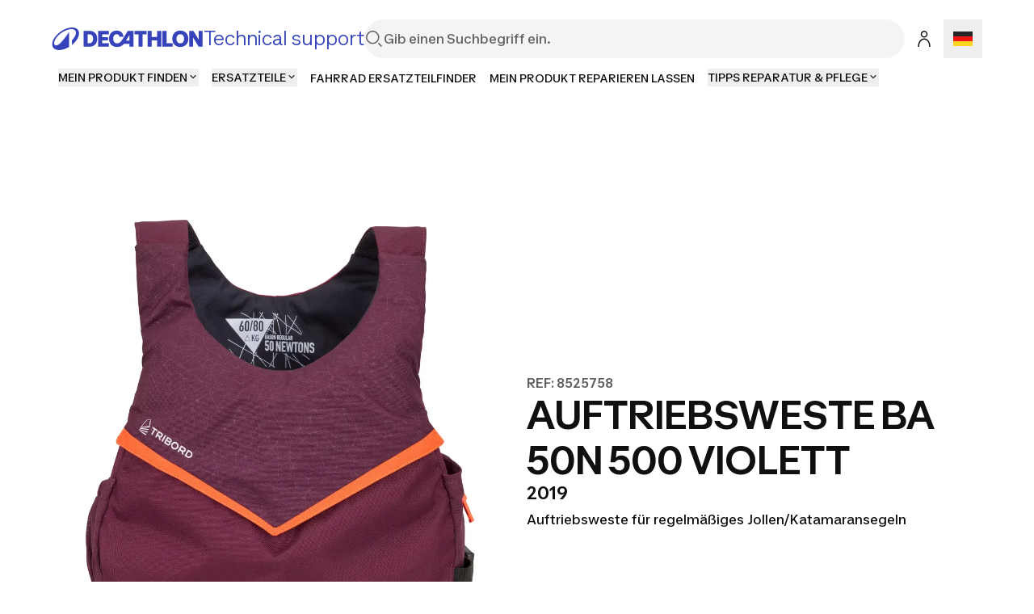

--- FILE ---
content_type: text/html; charset=utf-8
request_url: https://support.decathlon.de/auftriebsweste-ba-50n-500-violett
body_size: 64391
content:
<!DOCTYPE html><html lang="de"><head><meta charSet="utf-8"/><meta name="viewport" content="width=device-width, initial-scale=1"/><link rel="stylesheet" href="/_next/static/css/b96cc2f4fb0954a8.css" data-precedence="next"/><link rel="stylesheet" href="/_next/static/css/a3ac734597491a7d.css" data-precedence="next"/><link rel="stylesheet" href="/_next/static/css/906bbe8d5e94458a.css" data-precedence="next"/><link rel="stylesheet" href="/_next/static/css/4fb171994439250d.css" data-precedence="next"/><link rel="stylesheet" href="/_next/static/css/35ed218ecafe75a3.css" data-precedence="next"/><link rel="stylesheet" href="/_next/static/css/c46efdded5630778.css" data-precedence="next"/><link rel="stylesheet" href="/_next/static/css/680e6f4f1f6aa08f.css" data-precedence="next"/><link rel="stylesheet" href="/_next/static/css/fab9a3e59d60cedd.css" data-precedence="next"/><link rel="stylesheet" href="/_next/static/css/420f547cb678b2fe.css" data-precedence="next"/><link rel="preload" as="script" fetchPriority="low" href="/_next/static/chunks/webpack-024ec8e33180d05f.js"/><script src="/_next/static/chunks/4bd1b696-abb7f759ffc45aeb.js" async=""></script><script src="/_next/static/chunks/684-dedcb09897b0965a.js" async=""></script><script src="/_next/static/chunks/main-app-6250813eb8be5e4c.js" async=""></script><script src="/_next/static/chunks/873-2194639ed1217dc6.js" async=""></script><script src="/_next/static/chunks/675-ea1866651d009571.js" async=""></script><script src="/_next/static/chunks/app/layout-d7ebd47e562008e1.js" async=""></script><script src="/_next/static/chunks/874-c2a48f2c0af6d31c.js" async=""></script><script src="/_next/static/chunks/510-ea784ed200974007.js" async=""></script><script src="/_next/static/chunks/249-db4e4450ec2f1d86.js" async=""></script><script src="/_next/static/chunks/app/%5B...slug%5D/page-58d48362b88683f9.js" async=""></script><script src="/_next/static/chunks/app/error-775b5079cd6c8c46.js" async=""></script><script src="/_next/static/chunks/app/not-found-d813c3ebb4245fd6.js" async=""></script><script src="/_next/static/chunks/app/page-b9718696a51d55fe.js" async=""></script><link rel="shortcut icon" type="image/x-icon" href="https://assets.origami-01-prod-517v.decathlon.io/734bd9e19044e09de3911f45e2a3f4af/theme/favicon.ico"/><link rel="stylesheet" type="text/css" charSet="UTF-8" href="https://cdn.jsdelivr.net/gh/kenwheeler/slick@1.8.1/slick/slick.min.css"/><link rel="stylesheet" type="text/css" href="https://cdn.jsdelivr.net/gh/kenwheeler/slick@1.8.1/slick/slick-theme.css"/><link rel="stylesheet" type="text/css" href="https://assets.origami-01-prod-517v.decathlon.io/734bd9e19044e09de3911f45e2a3f4af/css/main.css"/><link rel="stylesheet" type="text/css" href="https://assets.origami-01-prod-517v.decathlon.io/734bd9e19044e09de3911f45e2a3f4af/css/theme.css"/><script src="https://assets.origami-01-prod-517v.decathlon.io/734bd9e19044e09de3911f45e2a3f4af/js/jquery.min.js"></script><script defer="" src="https://assets.origami-01-prod-517v.decathlon.io/734bd9e19044e09de3911f45e2a3f4af/js/app.js"></script><title>AUFTRIEBSWESTE BA 50N 500 VIOLETT</title><meta name="description" content="Auftriebsweste BA 50N 500 violett"/><meta name="robots" content="index, follow"/><link rel="canonical" href="https://support.decathlon.de/auftriebsweste-ba-50n-500-violett"/><link rel="alternate" hrefLang="fr-FR" href="https://support.decathlon.fr/gilet-ba-50n-500-violet"/><link rel="alternate" hrefLang="pl-PL" href="https://support.decathlon.pl/kamizelka-asekuracyjna-ba-500-50-n-tribord-1"/><link rel="alternate" hrefLang="es-ES" href="https://support.decathlon.es/chaleco-de-ayuda-a-la-flotacion-tribord-dinghy-500-50n"/><meta property="og:title" content="AUFTRIEBSWESTE BA 50N 500 VIOLETT"/><meta property="og:description" content="Auftriebsweste BA 50N 500 violett"/><meta property="og:url" content="auftriebsweste-ba-50n-500-violett"/><meta property="og:image" content="https://contents.mediadecathlon.com/p1631177/k$8e6e1a65ee662a4416f396060802e181/1200x0/1.91cr1/default.jpg?format=auto"/><meta property="og:type" content="article"/><meta name="twitter:card" content="summary"/><meta name="twitter:creator" content="AUFTRIEBSWESTE BA 50N 500 VIOLETT"/><meta name="twitter:title" content="AUFTRIEBSWESTE BA 50N 500 VIOLETT"/><meta name="twitter:description" content="Auftriebsweste BA 50N 500 violett"/><meta name="twitter:image" content="https://contents.mediadecathlon.com/p1631177/k$8e6e1a65ee662a4416f396060802e181/1200x0/1.91cr1/default.jpg?format=auto"/><script>document.querySelectorAll('body link[rel="icon"], body link[rel="apple-touch-icon"]').forEach(el => document.head.appendChild(el))</script><script src="/_next/static/chunks/polyfills-42372ed130431b0a.js" noModule=""></script></head><body><div hidden=""><!--$--><!--/$--></div><div id="main-header" class="main-header sticky top"><header id="«Rqfdfb»" class="vp-navigation-header" role="banner" aria-label="Main banner" data-part="root"><div class="vp-navigation-header__row header-container header-container-oriMenu"><div class="main-header__left"><a class="main-header__logo" href="/"><svg viewBox="0 0 188 28" fill="none" xmlns="http://www.w3.org/2000/svg" class="main-header__logo__img" aria-hidden="true"><path d="M57.5509 23.8H70.7949V19.544H62.5909V15.974H69.8569V12.012H62.5909V8.442H70.7949V4.2H57.5509V23.8ZM87.2309 15.358C85.3129 18.41 83.4509 19.684 81.0569 19.684C77.9489 19.684 76.1429 17.5 76.1429 13.706C76.1429 10.108 77.8089 8.316 80.3709 8.316C82.0649 8.316 83.4649 9.072 83.8989 11.592H88.9389C88.3929 6.79 85.3269 3.808 80.4269 3.808C74.7429 3.808 71.0049 7.82599 71.0049 13.986C71.0049 20.188 74.7429 24.192 80.8889 24.192C84.9069 24.192 87.6369 22.512 89.4429 20.244H96.3169V23.8H101.329V4.2H94.2169L87.2309 15.358ZM96.3169 16.31H91.8789L96.3169 9.1V16.31ZM46.7989 4.2H39.4349V23.8H46.7989C52.6369 23.8 56.4029 19.95 56.4029 14C56.4029 8.05 52.6369 4.2 46.7989 4.2ZM46.7289 19.544H44.4749V8.442H46.7289C49.6409 8.442 51.2789 10.5 51.2789 14C51.2789 17.486 49.6409 19.544 46.7289 19.544ZM159.177 3.808C153.255 3.808 149.279 7.826 149.279 14C149.279 20.174 153.255 24.192 159.177 24.192C165.113 24.192 169.075 20.174 169.075 14C169.075 7.82601 165.113 3.808 159.177 3.808ZM159.177 19.684C156.265 19.684 154.431 17.738 154.431 14C154.431 10.262 156.265 8.316 159.177 8.316C162.103 8.316 163.923 10.262 163.923 14C163.923 17.738 162.103 19.684 159.177 19.684ZM102.589 8.442H107.531V23.8H112.571V8.442H117.513V4.2H102.589L102.589 8.442ZM181.941 4.2V14.994L175.445 4.2H170.223V23.8H175.095V12.558L181.857 23.8H186.813V4.2L181.941 4.2ZM142.139 4.2H137.099V23.8H149.741V19.558H142.139V4.2ZM130.603 11.676H123.813V4.2H118.773V23.8H123.813V15.904H130.603V23.8H135.643V4.2H130.603V11.676Z" fill="#3643BA"></path><path d="M25.2111 0C14.2668 0 0.653107 11.3236 0.653107 20.7085C0.653107 25.5554 4.37614 28 9.29335 28C12.904 28 17.2733 26.6794 21.488 24.1365V5.40893C20.3641 7.33366 15.0816 15.0888 10.8388 19.2193C8.67519 21.3266 6.96119 22.2398 5.48603 22.2398C3.82822 22.2398 3.04147 21.1159 3.04147 19.4441C3.04147 11.8575 15.8122 1.99498 24.2698 1.99498C27.754 1.99498 30.0018 3.54039 30.0018 6.54692C30.0018 9.30055 28.1333 12.7566 24.9441 15.9458V21.7481C30.5076 17.3507 33.8373 11.7451 33.8373 7.22127C33.8373 2.4586 30.1283 0 25.2111 0Z" fill="#3643BA"></path></svg><span>Technical support</span></a></div><div class="main-header__center"><form class="search-bar" action="/search"><div id="«R16qfdfb»" class="vp-search" data-part="root" aria-label="Gib einen Suchbegriff ein."><svg viewBox="0 0 24 24" fill="none" xmlns="http://www.w3.org/2000/svg" data-part="search-icon" width="24" height="24" stroke-width="1.5" aria-hidden="true"><path d="M21.4 21.4L17.5 17.5M17.8 10.2C17.8 14.3 14.4 17.7 10.3 17.7C6.20005 17.7 2.80005 14.3 2.80005 10.2C2.80005 6.10001 6.20005 2.70001 10.3 2.70001C14.4 2.70001 17.8 6.10001 17.8 10.2Z" stroke="currentColor"></path></svg><input id="search-input-«R16qfdfb»" class="vp-search__input" type="search" placeholder="Gib einen Suchbegriff ein." enterKeyHint="search" data-part="input" name="s" value=""/><button id="search-cancel-button-«R16qfdfb»" class="vp-icon-button vp-icon-button--icon vp-icon-button--ghost vp-search__cancel-button" aria-busy="false" aria-disabled="false" aria-live="polite" data-part="cancel-button" type="button" aria-label="Cancel search" data-hidden=""><svg viewBox="0 0 24 24" fill="none" xmlns="http://www.w3.org/2000/svg" width="24" height="24" stroke-width="1.5" aria-hidden="true"><path d="M17.7 6.29999L6.30005 17.7M17.7 17.7L6.30005 6.29999" stroke="currentColor"></path></svg></button></div></form></div><div class="main-header__right"><span class="main-header__right__ext 
                  
                "><button id="«Rlmqfdfb»" class="vp-icon-button vp-icon-button--icon vp-icon-button--secondary header-connexion" aria-busy="false" aria-disabled="false" aria-live="polite" data-part="button" type="button" data-testid="header-connexion"><svg viewBox="0 0 24 24" fill="none" xmlns="http://www.w3.org/2000/svg" width="24" height="24" stroke-width="1.5" aria-hidden="true"><path d="M5 22C5 16.1 8.1 12.3 12 12.2C15.9 12.1 19 16 19 21.9M12 2.79999C10.1 2.79999 8.5 4.39999 8.5 6.29999C8.5 8.19999 10.1 9.79999 12 9.79999C13.9 9.79999 15.5 8.19999 15.5 6.29999C15.5 4.39999 13.9 2.79999 12 2.79999Z" stroke="currentColor"></path></svg></button></span><div class="language-selector"><button aria-label="Open language selector" type="button" class="language-selector__current"><svg viewBox="0 0 28 20" fill="none" xmlns="http://www.w3.org/2000/svg" width="24" aria-hidden="true"><path d="M0 6.02934e-05C9.33333 -7.70088e-05 18.6667 5.27623e-06 28 5.15613e-05V20C18.6667 20 9.33333 20.0005 0 20V6.02934e-05Z" fill="white"></path><path fill-rule="evenodd" clip-rule="evenodd" d="M0 6.66671H28V5.15613e-05L0 6.02934e-05V6.66671Z" fill="#262626"></path><path fill-rule="evenodd" clip-rule="evenodd" d="M0 13.3334H28V6.66671H0V13.3334Z" fill="#F01515"></path><path fill-rule="evenodd" clip-rule="evenodd" d="M0 20L28 20V13.3334H0V20Z" fill="#FFD521"></path></svg></button></div></div><div class="main-header__burger"><button id="«R66qfdfb»" class="vp-icon-button vp-icon-button--icon vp-icon-button--secondary header-connexion" aria-busy="false" aria-disabled="false" aria-live="polite" data-part="button" type="button" data-testid="header-connexion"><svg viewBox="0 0 24 24" fill="none" xmlns="http://www.w3.org/2000/svg" width="24" height="24" stroke-width="1.5" aria-hidden="true"><path d="M5 22C5 16.1 8.1 12.3 12 12.2C15.9 12.1 19 16 19 21.9M12 2.79999C10.1 2.79999 8.5 4.39999 8.5 6.29999C8.5 8.19999 10.1 9.79999 12 9.79999C13.9 9.79999 15.5 8.19999 15.5 6.29999C15.5 4.39999 13.9 2.79999 12 2.79999Z" stroke="currentColor"></path></svg></button><button class="menu-burger " type="button" aria-label="menu-button"><span class="menu-burger-box"><svg viewBox="0 0 24 24" fill="none" xmlns="http://www.w3.org/2000/svg" class="menu-burger-inner" width="24" height="24" stroke-width="1.5" aria-hidden="true"><path d="M2.75 12H21.25M2.75 5.75H21.25M2.75 18.25H21.25" stroke="currentColor" stroke-linecap="square"></path></svg></span></button></div></div><div class="vp-navigation-header__row header-container header-container-oriMenu"><div class="main-header__menu 
              hide
            "><nav><ul class="ori-menu" role="tablist" aria-label="Tabs list"><li class="ori-menu-level1-item mobile  hideDesktop"><span tabindex="0" role="button"><button id="«R2iqqfdfb»" class="vp-link vp-link--large vpLink-connect" aria-disabled="false" data-part="link" type="button"><span class="vp-link__label" data-part="label"><svg viewBox="0 0 24 24" fill="none" xmlns="http://www.w3.org/2000/svg" width="24" height="24" stroke-width="1.5" aria-hidden="true"><path d="M5 22C5 16.1 8.1 12.3 12 12.2C15.9 12.1 19 16 19 21.9M12 2.79999C10.1 2.79999 8.5 4.39999 8.5 6.29999C8.5 8.19999 10.1 9.79999 12 9.79999C13.9 9.79999 15.5 8.19999 15.5 6.29999C15.5 4.39999 13.9 2.79999 12 2.79999Z" stroke="currentColor"></path></svg> <!-- -->Einloggen</span></button></span><button id="«R12qqfdfb»" class="vp-icon-button vp-icon-button--icon vp-icon-button--inverse closeOriMenu" aria-busy="false" aria-disabled="false" aria-live="polite" data-part="button" type="button"> <svg viewBox="0 0 24 24" fill="none" xmlns="http://www.w3.org/2000/svg" width="24" height="24" stroke-width="1.5" aria-hidden="true"><path d="M17.7 6.29999L6.30005 17.7M17.7 17.7L6.30005 6.29999" stroke="currentColor"></path></svg> </button></li><li class="ori-menu-level1-item " data-testid="ori-menu-category-link-1"><button type="button" class="ori-menu-level1-item-link vtmx-chevron-right-line" tabindex="0"><span class="ori-menu-level1-item-link--content">MEIN PRODUKT FINDEN</span></button></li><li class="ori-menu-level1-item " data-testid="ori-menu-category-link-1"><button type="button" class="ori-menu-level1-item-link vtmx-chevron-right-line" tabindex="0"><span class="ori-menu-level1-item-link--content">ERSATZTEILE</span></button></li><li class="ori-menu-level1-item " data-testid="ori-menu-category-link-1"><a data-testid="ori-menu-category-simpleLink" target="_blank" class="ori-menu-level1-item-link--simpleLink" href="https://www.decathlon.de/repair/do-it-yourself?opeco=opeco:HP_MENUE_de_n-services_me-not-applied_f-tr_dc-web_spu-cy_pt-pb_d-241007-aw_xx-spare-part-finder_"><span class="ori-menu-level1-item-link--content">FAHRRAD ERSATZTEILFINDER</span></a></li><li class="ori-menu-level1-item " data-testid="ori-menu-category-link-1"><a data-testid="ori-menu-category-simpleLink" target="_blank" class="ori-menu-level1-item-link--simpleLink" href="https://www.decathlon.de/service/servicepoint"><span class="ori-menu-level1-item-link--content">MEIN PRODUKT REPARIEREN LASSEN</span></a></li><li class="ori-menu-level1-item " data-testid="ori-menu-category-link-1"><button type="button" class="ori-menu-level1-item-link vtmx-chevron-right-line" tabindex="0"><span class="ori-menu-level1-item-link--content">TIPPS REPARATUR &amp; PFLEGE </span></button></li></ul></nav></div></div></header><div class="scroll-progress-bar" style="display:none"><div class="scroll-progress-bar-inner" style="width:0%"></div></div></div><div class="separator large"></div><main id="sphere-content" style="width:100vw">
		<link href="https://storage.googleapis.com/sphere-assets-prod-u5-3cg0/prod-a7a66433-1765548129/_app/immutable/assets/index-wonder-foundations.Bwo3FdWg.css" rel="stylesheet">
		<link href="https://storage.googleapis.com/sphere-assets-prod-u5-3cg0/prod-a7a66433-1765548129/_app/immutable/assets/SimpleGrid.D-plpWWZ.css" rel="stylesheet">
		<link href="https://storage.googleapis.com/sphere-assets-prod-u5-3cg0/prod-a7a66433-1765548129/_app/immutable/assets/index.CPxO8FTd.css" rel="stylesheet">
		<link href="https://storage.googleapis.com/sphere-assets-prod-u5-3cg0/prod-a7a66433-1765548129/_app/immutable/assets/4.BMAJ7BxT.css" rel="stylesheet"><!-- HEAD_svelte-g3s6ai_START --><!-- HEAD_svelte-g3s6ai_END -->

<div class="sphere-content-renderer">    <div id="svelte" class="svelte-vvgm7v"><div class="scr-stack scr-my-0 scr-flex scr-flex-col scr-justify-start"><div id="a16f6958-1ef0-4135-a926-fa99683b8379" class="scr-block scr-block-header_product is-header-product-scr-theme is-media-left-scr-template svelte-10vx74h" data-cy="block_header_product media_left header-product view" role="none"> <div class="scr-flex scr-w-full scr-justify-center"><div class="scr-simple-grid scr-relative scr-max-w-[1600px] scr-grid scr-grid-cols-4 md:scr-grid-cols-8 lg:scr-grid-cols-12 scr-gap-xs md:scr-gap-l lg:scr-gap-xl scr-w-full scr-h-full scr-mx-l md:scr-mx-3xl lg:scr-mx-5xl xl:scr-mx-6xl !scr-gap-y-0"><div class="scr-col-span-full lg:scr-col-span-6"><div class="media scr-aspect-square svelte-15jlov9"><picture style="aspect-ratio: 1;" class="scr-image scr-flex scr-w-full scr-h-full svelte-19zljbb"><source media="(max-width: 599px)" srcset="https://contents.mediadecathlon.com/p1631177/k$8e6e1a65ee662a4416f396060802e181/599x0/1500pt1500/3000xcr3000/default.jpg?format=auto"> <source media="(max-width: 1199px)" srcset="https://contents.mediadecathlon.com/p1631177/k$8e6e1a65ee662a4416f396060802e181/1000x0/1500pt1500/3000xcr3000/default.jpg?format=auto"> <img style="aspect-ratio: 1;" class="scr-w-full scr-h-full scr-object-cover svelte-19zljbb" alt="Bild" height="1000" src="https://contents.mediadecathlon.com/p1631177/k$8e6e1a65ee662a4416f396060802e181/1000x0/1500pt1500/3000xcr3000/default.jpg?format=auto" width="1000" loading="eager"></picture> </div> </div> <div class="scr-col-span-full scr-pt-xl scr-flex scr-items-center lg:scr-col-span-6"><div class="scr-flex scr-flex-col scr-gap-s scr-w-full"><div class="scr-relative"><p id="71ec1fa3-ee47-4821-8c16-e169f82b2141" class="scr-headline scr-break-words scr-text-screen-s-overline md:scr-text-screen-m-overline lg:scr-text-screen-l-overline scr-text-content-quiet scr-inline svelte-4vjbgl"><!-- HTML_TAG_START -->REF: 8525758<!-- HTML_TAG_END --></p> </div> <h1 class="scr-title scr-break-words scr-title-l svelte-1cja9bj"><!-- HTML_TAG_START -->AUFTRIEBSWESTE BA 50N 500 VIOLETT<!-- HTML_TAG_END --></h1> <p class="scr-title scr-break-words scr-title-s svelte-1cja9bj"><!-- HTML_TAG_START -->2019<!-- HTML_TAG_END --></p> <section class="scr-semantic-content scr-flex scr-flex-col scr-gap-y-l scr-mt-xs"> <p class="scr-body scr-break-words is-m svelte-zfeu85"><!-- HTML_TAG_START -->Auftriebsweste für regelmäßiges Jollen/Katamaransegeln<!-- HTML_TAG_END --> </p> </section></div></div></div></div> </div><div id="895941f4-0277-4b5f-92df-7819bb10f0b8" class="scr-block scr-block-items is-items-criteria-2-scr-theme is-items-list-scr-template svelte-10vx74h" data-cy="block_items items_list items-criteria-2 view" role="none"> <div class=" svelte-dtzv22"><div class="scr-flex scr-w-full scr-justify-center"><div class="scr-simple-grid scr-relative scr-max-w-[1600px] scr-grid scr-grid-cols-4 md:scr-grid-cols-8 lg:scr-grid-cols-12 scr-gap-xs md:scr-gap-l lg:scr-gap-xl scr-w-full scr-h-full scr-mx-l md:scr-mx-3xl lg:scr-mx-5xl xl:scr-mx-6xl scr-items items-criteria-2"><article class="scr-semantic-content scr-flex scr-flex-col scr-gap-y-l scr-col-span-full"><header class="scr-flex scr-flex-col scr-gap-y-s"> <h2 class="scr-title scr-break-words scr-title-m svelte-1cja9bj"><!-- HTML_TAG_START -->KONFORMITÄTSERKLÄRUNG<!-- HTML_TAG_END --></h2> </header> <p class="scr-body scr-break-words is-m svelte-zfeu85"><!-- HTML_TAG_START -->Hier findest du die Konformitätserklärung deines Produkts.<!-- HTML_TAG_END --> </p> </article> <ul class="scr-list scr-list-none scr-p-0 scr-m-0 scr-col-span-full scr-grid scr-gap-y-2xl md:scr-grid-cols-12 md:scr-gap-x-l lg:scr-gap-x-xl svelte-dtzv22"><li><section class="scr-item scr-flex scr-flex-col scr-gap-l"><div style="width: 30%; aspect-ratio: undefined;" class="scr-flex scr-overflow-hidden scr-relative scr-m-auto scr-aspect-[5/4]"><div class="media scr-w-full !scr-mx-0 svelte-15jlov9"><picture style="aspect-ratio: 0.9783333333333334;" class="scr-image scr-flex scr-w-full scr-h-full svelte-19zljbb"><source media="(max-width: 599px)" srcset="https://contents.mediadecathlon.com/b78369/k$d2d5ea596f84e73a39bd5bd65335068b/599x0/294pt300/587xcr600/default.png?format=auto"> <source media="(max-width: 1199px)" srcset="https://contents.mediadecathlon.com/b78369/k$d2d5ea596f84e73a39bd5bd65335068b/1199x0/294pt300/587xcr600/default.png?format=auto"> <img style="aspect-ratio: 0.9783333333333334;" class="scr-object-contain svelte-19zljbb" alt="Anleitung-Piktogramm" src="https://contents.mediadecathlon.com/b78369/k$d2d5ea596f84e73a39bd5bd65335068b/1920x0/294pt300/587xcr600/default.png?format=auto" width="1920" loading="lazy"></picture> </div> </div> <div class="scr-flex scr-flex-col scr-gap-2xs">  </div> <footer class=""><div class="scr-flex scr-justify-start">  <a id="pi2c7te1b39" class="vp-button vp-button--small vp-button--secondary scr-button" aria-live="polite" data-part="button" href="https://pace-prd-data-new.s3.eu-west-1.amazonaws.com/colldoc/1352543/file/6787862_1645630555792.pdf?X-Amz-Security-Token=IQoJb3JpZ2luX2VjEPD%2F%2F%2F%2F%2F%2F%2F%2F%2F%2FwEaCWV1LXdlc3QtMSJHMEUCIQDoubsKU8b4%2BsmvRkEQC9bc0fxBtjDTWyV25n2QiGdPUQIgSgTp4QlKB9ASxFIY8WwrYhB9L7%2FrfxJHOPsNuy2TTwIqxAUIuf%2F%2F%2F%2F%2F%2F%2F%2F%2F%2FARABGgw0Mzg4MDMzNDU3MTQiDEPZY7wHB%2FPN7go0qSqYBUGae2DM%2FmOLiBbNELZ4y0CUvOKXyofwHoEB37gcGiJZHolYjzrHn1eB1yJq2l8nPWUHzIqR2kjthCsY61RefjZDPjp8os%2BoDIdIHmWdc34Vsahj2lHlBri9C05NLolgyL9hZamY6W5dIDQaYYlGFCniSodJKiS0Ls%2Bhe5am9iCq6JFOpTdE1%2FyW4QR2i%2F2ybHaO7tSW%2BVWdOUw4MaNuPt1YLL5YI8snr7dRe0PuuNwOQgZ4zg6GmFJvDLm9l3w43aZgmsOOLQbGnGIk08ov6ulRlXsOUuBnGQqGrREkc%2FVFOR57D4t6svTvimtZeWHgp6N4Fm4jb1qVOAmJO3cIGEn1ZWy3%2B%2FlL8SE5kkg4962a6Xke6AJ5F7UFILCtX79H1cLfUMVA5JoVvx7GTL8Czv1YluRmsYvCg36sbo3kUSZK1DVWuAFaL8mtdG7BxR%2BAGj%2BceFJqqaEvyfYWyEWmWlAtq43h%2F%2F9hYzOOXhUu%2FZvcA47JmXmdWNWsOe6GrT7A2ffyQ0nkQZWh%2BOxeGsKrt5F5lWXB2Sxx6TTURQB7HRJFRJ%2BPC4FYEmm1n1goDU7uzwK5IYoOhMSLuMlNfzwgE%2FEhSs4Ckf93yJLamepprfJ5EUUHapWJ8di1XA7PKWtAH%2FeVUeXfIduuDOP%2BmRw5JB8RHazR%2BF6%2BeMY7SnPcBFNxjGNNaP3%2BhFYcql%2FmAddHqojwvfWNwGZwh1ZHKEJZlA9dWrGJ6HRIhD1jzCfRQlwhIWhnR8EqR7RmMNqxOcC3mOOyodcmnbyalU%2FOYD9eoydW3jxEL3QMWzzvSYPHTkxHPnQwKFgQpfxLrtNt7%2Bu0XElo1kEZIHHGE6nWNTilJJzbzKzPwwmgaOt0IHcHjmtAlSpiuv9U%2FKQw06XAywY6sQHfQkWtpvahhO6ck0RfqrCO0mlh8Eg0yMWyfT2MUpSfscTBn0gZQpd3bDBLgF0pULjiRHkEcXjRi0T5mJxtxcGhOPgRkUPaEAxZASess3p6XDZR6uFbfwsawhuaxMIns0OR1fy%2F6geu2yBlM6ZMUgg9JveWAJrbGCozM51CjRGfGEsCl97ALt%2BEbIG7EAbw%2FoB98B9fX%2By7PlYSvjIH%2FH%2FHxdZZeMt5lgbaFSZxAP2TEHA%3D&amp;X-Amz-Algorithm=AWS4-HMAC-SHA256&amp;X-Amz-Date=20260121T000048Z&amp;X-Amz-SignedHeaders=host&amp;X-Amz-Expires=21599&amp;X-Amz-Credential=ASIAWMKVXWEZLDE4KK2B%2F20260121%2Feu-west-1%2Fs3%2Faws4_request&amp;X-Amz-Signature=fde463bcd63a2e73e5b2f63754acb98455c22cd1d8638add419c3e6bde9a1ca2" rel="nofollow">     DOWNLOAD         </a></div>  </footer></section> </li></ul></div></div> </div> </div></div></div>   
			
			<script>
				{
					__sveltekit_zrx82n = {
						base: new URL("..", location).pathname.slice(0, -1),
						assets: "https://storage.googleapis.com/sphere-assets-prod-u5-3cg0/prod-a7a66433-1765548129"
					};

					const element = document.currentScript.parentElement;

					Promise.all([
						import("https://storage.googleapis.com/sphere-assets-prod-u5-3cg0/prod-a7a66433-1765548129/_app/immutable/entry/start.BvT2YWSv.js"),
						import("https://storage.googleapis.com/sphere-assets-prod-u5-3cg0/prod-a7a66433-1765548129/_app/immutable/entry/app.OzOF0cOY.js")
					]).then(([kit, app]) => {
						kit.start(app, element, {
							node_ids: [0, 2, 4],
							data: [null,null,{type:"data",data:{content:{"@context":"/contexts/Content","@id":"/contents/f7a89ee4-f65f-45cd-9f9c-68946aeb67a2","@type":"Content",id:"f7a89ee4-f65f-45cd-9f9c-68946aeb67a2",parentTranslateId:"/contents/e8d6818c-0ed9-4b1b-9790-b544d2f48a54",translationParent:"/contents/e8d6818c-0ed9-4b1b-9790-b544d2f48a54",title:"AUFTRIEBSWESTE BA 50N 500 VIOLETT",locale:"/locales/de_DE",contentType:"/content_types/2e15292d-8c32-430c-961e-84d6b0a1b143",mdNatures:[25381],mdLevels:[],mdFrequencies:[],mdWeatherConditions:[],mdWhen:[],ddSports:[283],additionalTargetings:[],motivations:[],mdGenders:[],mdStructurationValues:[],modelCodes:["8525758"],createdBy:"/users/415e00ab-5b58-42af-8d4c-723d8718b572",updatedBy:"/users/e950e2eb-a73e-4cbb-90d8-d36bf71cb423",url:"https://support.decathlon.de/auftriebsweste-ba-50n-500-violett",status:1,totalRatingsAverageNote:null,totalRatings:null,metaDescription:"Auftriebsweste BA 50N 500 violett",broadcastDomain:null,summary:"Auftriebsweste BA 50N 500 violett",teaserImage:{caption:null,mediaId:"p1631177",securityKey:"8e6e1a65ee662a4416f396060802e181",type:"pixl_image",horizontalRatio:1,verticalRatio:1,horizontalBoxCenter:1500,verticalBoxCenter:1500,horizontalBoxSize:3000,verticalBoxSize:3000,horizontalOriginalSize:3000,verticalOriginalSize:3000,fileName:"default.jpg",altTitle:"Bild",videoTitle:null,mediaData:null,oldId:null,endRightDate:"2028-02-03T23:00:00"},brickList:[{"@type":"Brick",translatable:true,id:"a16f6958-1ef0-4135-a926-fa99683b8379",parentTranslateId:"/bricks/05a38434-41fc-423a-829e-f8ed0b92c313",technicalTitle:"block_header_product",theme:"header-product",locale:"/locales/de_DE",anchor:null,context:["desktop","mobile"],template:"media_left",structure:"product_information",layout:"/layouts/73a06c83-0bea-49e0-b8aa-0443657a4abf",backgroundMedia:null,style:[],mediaTitle:null,mediaTitleWidth:null,brickTitle:"AUFTRIEBSWESTE BA 50N 500 VIOLETT",label:"",subtitle:null,overtitle:null,descriptions:["Auftriebsweste für regelmäßiges Jollen/Katamaransegeln"],structuredDescriptions:["Auftriebsweste für regelmäßiges Jollen/Katamaransegeln"],mediasList:[{caption:null,mediaId:"p1631177",securityKey:"8e6e1a65ee662a4416f396060802e181",type:"pixl_image",horizontalRatio:1,verticalRatio:1,horizontalBoxCenter:1500,verticalBoxCenter:1500,horizontalBoxSize:3000,verticalBoxSize:3000,horizontalOriginalSize:3000,verticalOriginalSize:3000,fileName:"default.jpg",altTitle:"Bild",videoTitle:null,mediaData:null,oldId:null,endRightDate:"2028-02-03T23:00:00"}],mediasWidth:20,links:[],iframes:[],iframesWidth:null,contentList:[],itemsList:[],itemsMediaWidth:null,position:0,status:1,releaseYear:"2019",contentListFilters:null,createdAt:"2022-11-09T06:00:13",updatedAt:"2024-07-23T11:06:49",htmlDescriptions:["Auftriebsweste für regelmäßiges Jollen/Katamaransegeln"]},{"@type":"Brick",translatable:true,id:"895941f4-0277-4b5f-92df-7819bb10f0b8",parentTranslateId:"/bricks/bf5fc3fc-2cc8-4a50-9a0b-7e38fc86e897",technicalTitle:"block_items",theme:"items-criteria-2",locale:"/locales/de_DE",anchor:null,context:["desktop","mobile"],template:"items_list",structure:"homologation/notice",layout:"/layouts/3b701ec3-b1e9-4126-ad72-e5c3917b012a",backgroundMedia:null,style:[],mediaTitle:null,mediaTitleWidth:null,brickTitle:"KONFORMITÄTSERKLÄRUNG",label:"",subtitle:null,overtitle:null,descriptions:["Hier findest du die Konformitätserklärung deines Produkts."],structuredDescriptions:["Hier findest du die Konformitätserklärung deines Produkts."],mediasList:[],mediasWidth:null,links:[],iframes:[],iframesWidth:null,contentList:[],itemsList:[{id:"ac53e46e-a4c0-4126-8993-c1bb6e4eda2e",itemMedia:{caption:null,mediaId:"b78369",securityKey:"d2d5ea596f84e73a39bd5bd65335068b",type:"pixl_image",horizontalRatio:45,verticalRatio:46,horizontalBoxCenter:294,verticalBoxCenter:300,horizontalBoxSize:587,verticalBoxSize:600,horizontalOriginalSize:587,verticalOriginalSize:600,fileName:"default.png",altTitle:"Anleitung-Piktogramm",videoTitle:null,mediaData:null,oldId:null,endRightDate:"2110-11-10T23:00:00"},itemMediaTitle:null,itemTitle:null,itemOvertitle:null,itemDescription:null,itemColumns:null,itemButtonLabel:"DOWNLOAD",itemLinkType:"external_link",itemReference:null,itemLinkUrl:"https://pace-prd-data-new.s3.eu-west-1.amazonaws.com/colldoc/1352543/file/6787862_1645630555792.pdf?X-Amz-Security-Token=IQoJb3JpZ2luX2VjEPD%2F%2F%2F%2F%2F%2F%2F%2F%2F%2FwEaCWV1LXdlc3QtMSJHMEUCIQDoubsKU8b4%2BsmvRkEQC9bc0fxBtjDTWyV25n2QiGdPUQIgSgTp4QlKB9ASxFIY8WwrYhB9L7%2FrfxJHOPsNuy2TTwIqxAUIuf%2F%2F%2F%2F%2F%2F%2F%2F%2F%2FARABGgw0Mzg4MDMzNDU3MTQiDEPZY7wHB%2FPN7go0qSqYBUGae2DM%2FmOLiBbNELZ4y0CUvOKXyofwHoEB37gcGiJZHolYjzrHn1eB1yJq2l8nPWUHzIqR2kjthCsY61RefjZDPjp8os%2BoDIdIHmWdc34Vsahj2lHlBri9C05NLolgyL9hZamY6W5dIDQaYYlGFCniSodJKiS0Ls%2Bhe5am9iCq6JFOpTdE1%2FyW4QR2i%2F2ybHaO7tSW%2BVWdOUw4MaNuPt1YLL5YI8snr7dRe0PuuNwOQgZ4zg6GmFJvDLm9l3w43aZgmsOOLQbGnGIk08ov6ulRlXsOUuBnGQqGrREkc%2FVFOR57D4t6svTvimtZeWHgp6N4Fm4jb1qVOAmJO3cIGEn1ZWy3%2B%2FlL8SE5kkg4962a6Xke6AJ5F7UFILCtX79H1cLfUMVA5JoVvx7GTL8Czv1YluRmsYvCg36sbo3kUSZK1DVWuAFaL8mtdG7BxR%2BAGj%2BceFJqqaEvyfYWyEWmWlAtq43h%2F%2F9hYzOOXhUu%2FZvcA47JmXmdWNWsOe6GrT7A2ffyQ0nkQZWh%2BOxeGsKrt5F5lWXB2Sxx6TTURQB7HRJFRJ%2BPC4FYEmm1n1goDU7uzwK5IYoOhMSLuMlNfzwgE%2FEhSs4Ckf93yJLamepprfJ5EUUHapWJ8di1XA7PKWtAH%2FeVUeXfIduuDOP%2BmRw5JB8RHazR%2BF6%2BeMY7SnPcBFNxjGNNaP3%2BhFYcql%2FmAddHqojwvfWNwGZwh1ZHKEJZlA9dWrGJ6HRIhD1jzCfRQlwhIWhnR8EqR7RmMNqxOcC3mOOyodcmnbyalU%2FOYD9eoydW3jxEL3QMWzzvSYPHTkxHPnQwKFgQpfxLrtNt7%2Bu0XElo1kEZIHHGE6nWNTilJJzbzKzPwwmgaOt0IHcHjmtAlSpiuv9U%2FKQw06XAywY6sQHfQkWtpvahhO6ck0RfqrCO0mlh8Eg0yMWyfT2MUpSfscTBn0gZQpd3bDBLgF0pULjiRHkEcXjRi0T5mJxtxcGhOPgRkUPaEAxZASess3p6XDZR6uFbfwsawhuaxMIns0OR1fy%2F6geu2yBlM6ZMUgg9JveWAJrbGCozM51CjRGfGEsCl97ALt%2BEbIG7EAbw%2FoB98B9fX%2By7PlYSvjIH%2FH%2FHxdZZeMt5lgbaFSZxAP2TEHA%3D&X-Amz-Algorithm=AWS4-HMAC-SHA256&X-Amz-Date=20260121T000048Z&X-Amz-SignedHeaders=host&X-Amz-Expires=21599&X-Amz-Credential=ASIAWMKVXWEZLDE4KK2B%2F20260121%2Feu-west-1%2Fs3%2Faws4_request&X-Amz-Signature=fde463bcd63a2e73e5b2f63754acb98455c22cd1d8638add419c3e6bde9a1ca2",itemLinkTarget:null,itemLinkNoFollow:true,itemAssistanceFormId:null,documentId:null,referencePosition:null}],itemsMediaWidth:6,position:1,status:1,releaseYear:null,contentListFilters:null,createdAt:"2022-11-09T06:00:13",updatedAt:"2024-07-23T11:07:23",htmlDescriptions:["Hier findest du die Konformitätserklärung deines Produkts."]}],contentGroups:[],versionTranslateId:null,alreadyPublished:true,newTranslatedContent:null,displayDifferences:false,wordsCount:24,differencesWithParent:null,needToUpdate:false,notUpdatedRecently:false,createdAt:"2022-11-09T06:00:13+00:00",updatedAt:"2026-01-21T00:00:48+00:00",source:"sphere",broadcastDomainParent:null},method:"",isMarginless:false},uses:{params:["id","method"],url:1}}],
							form: null,
							error: null,
							params: {method:"",id:"f7a89ee4-f65f-45cd-9f9c-68946aeb67a2"},
							route: {"id":"/content/[...method]/[id]"}
						});
					});
				}
			</script>
		</div>
</main><!--$--><!--/$--><footer id="«R6fb»" class="vp-footer" data-part="root"><div class="vp-footer__row"><div class="vp-footer__column vp-footer-strong-links-container" data-col-span="1" style="gap:1rem"><div class="vp-footer__row vp-footer-social-media-container"><a id="«R2lmfb»" class="vp-link vp-link--on-brand" aria-disabled="false" data-part="link" href="https://www.decathlon.de/"><span class="vp-link__label" data-part="label">Zurück zu decathlon.de</span></a></div><div class="vp-footer__row vp-footer-social-media-container"><a class="vp-footer-social-media" href="https://www.facebook.com/decathlon.deutschland" aria-label="facebook-url" target="_blank" rel="noreferrer"><svg viewBox="0 0 24 24" fill="none" xmlns="http://www.w3.org/2000/svg" aria-hidden="true"><path d="M22 12.0607C22 6.504 17.5233 2 12 2C6.47667 2 2 6.504 2 12.0607C2 17.0833 5.656 21.2453 10.4373 22V14.9693H7.89867V12.06H10.4373V9.844C10.4373 7.32267 11.93 5.92933 14.2147 5.92933C15.308 5.92933 16.4533 6.126 16.4533 6.126V8.602H15.1913C13.9493 8.602 13.5627 9.378 13.5627 10.174V12.0607H16.336L15.8927 14.9687H13.5627V22C18.344 21.2453 22 17.0833 22 12.0607Z" fill="white"></path></svg></a><a class="vp-footer-social-media" href="https://x.com/DecathlonDE" aria-label="x-url" target="_blank" rel="noreferrer"><svg viewBox="0 0 24 24" fill="none" xmlns="http://www.w3.org/2000/svg" aria-hidden="true"><path d="M13.905 10.4695L21.3512 2H19.5869L13.1184 9.35244L7.95583 2H2L9.80863 13.1192L2 22H3.76429L10.591 14.2338L16.0442 22H22L13.905 10.4695ZM11.4877 13.2168L10.6954 12.1089L4.40053 3.30146H7.11084L12.1925 10.412L12.9815 11.5199L19.5861 20.7619H16.8758L11.4877 13.2168Z" fill="white"></path></svg></a><a class="vp-footer-social-media" href="https://www.youtube.com/user/decathloncom" aria-label="youtube-url" target="_blank" rel="noreferrer"><svg viewBox="0 0 24 24" fill="none" xmlns="http://www.w3.org/2000/svg" aria-hidden="true"><path fill-rule="evenodd" clip-rule="evenodd" d="M19.792 5.41471C20.6521 5.64577 21.3325 6.32614 21.5635 7.18621C21.9872 8.75232 22 12.0001 22 12.0001C22 12.0001 22 15.2607 21.5764 16.8139C21.3453 17.674 20.665 18.3544 19.8049 18.5854C18.2516 19.0091 12 19.0091 12 19.0091C12 19.0091 5.74839 19.0091 4.19512 18.5854C3.33504 18.3544 2.65469 17.674 2.42362 16.8139C2 15.2478 2 12.0001 2 12.0001C2 12.0001 2 8.75232 2.41078 7.19905C2.64185 6.33897 3.32221 5.65861 4.18229 5.42755C5.73556 5.00392 11.9872 4.99109 11.9872 4.99109C11.9872 4.99109 18.2388 4.99109 19.792 5.41471ZM15.1836 12.0001L9.99743 15.0039V8.99623L15.1836 12.0001Z" fill="white"></path></svg></a><a class="vp-footer-social-media" href="https://www.instagram.com/decathlondeutschland/" aria-label="instagram-url" target="_blank" rel="noreferrer"><svg viewBox="0 0 24 24" fill="none" xmlns="http://www.w3.org/2000/svg" aria-hidden="true"><path fill-rule="evenodd" clip-rule="evenodd" d="M12 3C9.5556 3 9.2496 3.0102 8.2896 3.054C7.3314 3.0978 6.6768 3.2502 6.1044 3.4728C5.5044 3.6984 4.9602 4.0524 4.5102 4.5108C4.05253 4.96028 3.69831 5.5041 3.4722 6.1044C3.2508 6.6768 3.0978 7.332 3.054 8.2902C3.0108 9.2496 3 9.555 3 12C3 14.445 3.0102 14.7504 3.054 15.7104C3.0978 16.6686 3.2502 17.3232 3.4728 17.8956C3.6984 18.4956 4.0524 19.0398 4.5108 19.4898C4.96029 19.9475 5.50411 20.3017 6.1044 20.5278C6.6768 20.7498 7.3314 20.9022 8.2896 20.946C9.2496 20.9898 9.5556 21 12 21C14.4444 21 14.7504 20.9898 15.7104 20.946C16.6686 20.9022 17.3232 20.7498 17.8956 20.5272C18.4956 20.3016 19.0398 19.9476 19.4898 19.4892C19.9475 19.0397 20.3017 18.4959 20.5278 17.8956C20.7498 17.3232 20.9022 16.6686 20.946 15.7104C20.9898 14.7504 21 14.4444 21 12C21 9.5556 20.9898 9.2496 20.946 8.2896C20.9022 7.3314 20.7498 6.6768 20.5272 6.1044C20.3012 5.50384 19.947 4.95979 19.4892 4.5102C19.0397 4.05253 18.4959 3.69831 17.8956 3.4722C17.3232 3.2508 16.668 3.0978 15.7098 3.054C14.7504 3.0108 14.445 3 12 3ZM12 4.6218C14.403 4.6218 14.688 4.6308 15.6372 4.674C16.5144 4.7142 16.9908 4.86 17.3082 4.9842C17.7282 5.1468 18.0282 5.3424 18.3432 5.6568C18.6582 5.9718 18.8532 6.2718 19.0158 6.6918C19.1394 7.0092 19.2858 7.4856 19.326 8.3628C19.3692 9.312 19.3782 9.597 19.3782 12C19.3782 14.403 19.3692 14.688 19.326 15.6372C19.2858 16.5144 19.14 16.9908 19.0158 17.3082C18.8718 17.6991 18.6419 18.0528 18.3432 18.3432C18.0528 18.642 17.6992 18.8718 17.3082 19.0158C16.9908 19.1394 16.5144 19.2858 15.6372 19.326C14.688 19.3692 14.4036 19.3782 12 19.3782C9.5964 19.3782 9.312 19.3692 8.3628 19.326C7.4856 19.2858 7.0092 19.14 6.6918 19.0158C6.30087 18.8718 5.9472 18.6419 5.6568 18.3432C5.35811 18.0528 5.12828 17.6991 4.9842 17.3082C4.8606 16.9908 4.7142 16.5144 4.674 15.6372C4.6308 14.688 4.6218 14.403 4.6218 12C4.6218 9.597 4.6308 9.312 4.674 8.3628C4.7142 7.4856 4.86 7.0092 4.9842 6.6918C5.1468 6.2718 5.3424 5.9718 5.6568 5.6568C5.94716 5.35803 6.30085 5.12819 6.6918 4.9842C7.0092 4.8606 7.4856 4.7142 8.3628 4.674C9.312 4.6308 9.597 4.6218 12 4.6218Z" fill="white"></path><path fill-rule="evenodd" clip-rule="evenodd" d="M12 15.003C11.6056 15.003 11.2151 14.9254 10.8508 14.7744C10.4865 14.6235 10.1554 14.4023 9.87656 14.1235C9.5977 13.8446 9.3765 13.5136 9.22559 13.1492C9.07467 12.7849 8.997 12.3944 8.997 12C8.997 11.6057 9.07467 11.2152 9.22559 10.8508C9.3765 10.4865 9.5977 10.1554 9.87656 9.87659C10.1554 9.59774 10.4865 9.37654 10.8508 9.22562C11.2151 9.07471 11.6056 8.99703 12 8.99703C12.7964 8.99703 13.5603 9.31342 14.1234 9.87659C14.6866 10.4398 15.003 11.2036 15.003 12C15.003 12.7965 14.6866 13.5603 14.1234 14.1235C13.5603 14.6866 12.7964 15.003 12 15.003ZM12 7.37403C10.7731 7.37403 9.59647 7.86141 8.72892 8.72896C7.86138 9.5965 7.374 10.7731 7.374 12C7.374 13.2269 7.86138 14.4036 8.72892 15.2711C9.59647 16.1387 10.7731 16.626 12 16.626C13.2269 16.626 14.4035 16.1387 15.2711 15.2711C16.1386 14.4036 16.626 13.2269 16.626 12C16.626 10.7731 16.1386 9.5965 15.2711 8.72896C14.4035 7.86141 13.2269 7.37403 12 7.37403ZM17.9718 7.29003C17.9718 7.58005 17.8566 7.85818 17.6515 8.06325C17.4464 8.26833 17.1683 8.38353 16.8783 8.38353C16.5883 8.38353 16.3101 8.26833 16.1051 8.06325C15.9 7.85818 15.7848 7.58005 15.7848 7.29003C15.7848 7.00002 15.9 6.72188 16.1051 6.51681C16.3101 6.31174 16.5883 6.19653 16.8783 6.19653C17.1683 6.19653 17.4464 6.31174 17.6515 6.51681C17.8566 6.72188 17.9718 7.00002 17.9718 7.29003Z" fill="white"></path></svg></a></div></div><div class="vp-footer__column" data-col-span="3"><nav class="vp-footer__navigation" aria-label="Footer main links"><ul class="vp-footer__navigation-block"><li><div id="vp-footer-accordion-«Rpmfb»" class="vp-footer-accordion"><h2><button id="vp-footer-accordion-header-«Rpmfb»" class="vp-footer-accordion__header" disabled="" type="button" aria-controls="vp-footer-accordion-panel-«Rpmfb»" aria-disabled="true" aria-expanded="true" data-disabled="" data-state="open" aria-label="First section for links">WARTUNG &amp; REPARATUR<svg viewBox="0 0 24 24" fill="none" xmlns="http://www.w3.org/2000/svg" id="vp-footer-accordion-header-icon-«Rpmfb»" class="vp-footer-accordion__header-icon" data-disabled="" width="24" height="24" stroke-width="1.5" aria-hidden="true"><path d="M20 12H4" stroke="currentColor"></path></svg></button></h2><div id="vp-footer-accordion-panel-«Rpmfb»" class="vp-footer-accordion__panel" role="region" aria-labelledby="vp-footer-accordion-header-«Rpmfb»" data-part="footer-accordion-panel" data-state="open"><ul><div class="vp-footer-column-content"><p><a href="https://support.decathlon.de/unsere-sportarten" rel="noopener noreferrer" target="_self">Mein Produkt finden </a></p><p><a href="https://www.decathlon.de/search?Ntt=ersatzteile" rel="noopener noreferrer" target="_self">Ersatzteile</a></p><p><a href="https://www.decathlon.de/repair/do-it-yourself?opeco=opeco:HP_MENUE_de_n-services_me-not-applied_f-tr_dc-web_spu-cy_pt-pb_d-241007-aw_xx-spare-part-finder_" rel="noopener noreferrer" target="_self">Fahrrad Ersatzteilfinder </a></p><p><a href="https://www.decathlon.de/service/servicepoint" rel="noopener noreferrer" target="_self">Mein Produkt reparieren lassen</a></p><p><a href="https://support.decathlon.de/lernen-wie-man-pflegt-und-repariert" rel="noopener noreferrer" target="_self">Tipps Reparatur &amp; Pflege</a></p></div></ul></div></div></li><li><div id="vp-footer-accordion-«R19mfb»" class="vp-footer-accordion"><h2><button id="vp-footer-accordion-header-«R19mfb»" class="vp-footer-accordion__header" disabled="" type="button" aria-controls="vp-footer-accordion-panel-«R19mfb»" aria-disabled="true" aria-expanded="true" data-disabled="" data-state="open" aria-label="First section for links">HILFE &amp; KONTAKTE<svg viewBox="0 0 24 24" fill="none" xmlns="http://www.w3.org/2000/svg" id="vp-footer-accordion-header-icon-«R19mfb»" class="vp-footer-accordion__header-icon" data-disabled="" width="24" height="24" stroke-width="1.5" aria-hidden="true"><path d="M20 12H4" stroke="currentColor"></path></svg></button></h2><div id="vp-footer-accordion-panel-«R19mfb»" class="vp-footer-accordion__panel" role="region" aria-labelledby="vp-footer-accordion-header-«R19mfb»" data-part="footer-accordion-panel" data-state="open"><ul><div class="vp-footer-column-content"><p><a href="https://www.decathlon.de/help/app/home" rel="noopener noreferrer" target="_self">Fragen und Antworten </a></p><p><a href="https://www.decathlon.de/help/app/answers/list/c/4" rel="noopener noreferrer" target="_self">Lieferung und Versandkosten</a></p><p><a href="https://www.decathlon.de/c/lp/wie-kann-ich-meine-bestellung-bezahlen_ae5dd94a-85cc-42f9-b7fd-7f495ae6b46c" rel="noopener noreferrer" target="_self">Zahlungsarten</a></p><p><a href="https://www.decathlon.de/account/myPurchase" rel="noopener noreferrer" target="_self">Artikel retournieren</a></p><p><a href="https://www.decathlon.de/guest/order-tracking" rel="noopener noreferrer" target="_self">Retoure ohne Kundenkonto</a></p><p><a href="https://www.decathlon.de/guest/order-tracking" rel="noopener noreferrer" target="_self">Sendungsverfolgung ohne Kundenkonto</a></p><p><a href="https://www.decathlon.de/help/app/answers/list/c/5/session/[base64]%3D" rel="noopener noreferrer" target="_self">Rückgaberecht</a></p><p><a href="https://www.decathlon.de/c/lp/garantie_dd67db23-13c9-4452-806e-be78690660c7" rel="noopener noreferrer" target="_self">Garantie </a></p><p><a href="https://www.decathlon.de/c/lp/entsorgungshinweise_ef5d711f-17b7-4f2d-8b81-5f1bb0361c01" rel="noopener noreferrer" target="_self">Elektrogeräte und Batterien </a></p><p><a href="https://www.decathlon.de/c/lp/recall_7a6ec953-4009-4593-82a9-f0dd2f1bc598" rel="noopener noreferrer" target="_self">Produktrückrufe </a></p></div></ul></div></div></li><li><div id="vp-footer-accordion-«R1pmfb»" class="vp-footer-accordion"><h2><button id="vp-footer-accordion-header-«R1pmfb»" class="vp-footer-accordion__header" disabled="" type="button" aria-controls="vp-footer-accordion-panel-«R1pmfb»" aria-disabled="true" aria-expanded="true" data-disabled="" data-state="open" aria-label="First section for links">SERVICE<svg viewBox="0 0 24 24" fill="none" xmlns="http://www.w3.org/2000/svg" id="vp-footer-accordion-header-icon-«R1pmfb»" class="vp-footer-accordion__header-icon" data-disabled="" width="24" height="24" stroke-width="1.5" aria-hidden="true"><path d="M20 12H4" stroke="currentColor"></path></svg></button></h2><div id="vp-footer-accordion-panel-«R1pmfb»" class="vp-footer-accordion__panel" role="region" aria-labelledby="vp-footer-accordion-header-«R1pmfb»" data-part="footer-accordion-panel" data-state="open"><ul><div class="vp-footer-column-content"><p><a href="https://www.decathlon.de/service" rel="noopener noreferrer" target="_self">Servicepoint &amp; Reparatur</a></p><p><a href="https://www.decathlon.de/second-use" rel="noopener noreferrer" target="_self">Second Use</a></p><p><a href="https://www.decathlon.de/buyback_lp-DX82GB" rel="noopener noreferrer" target="_self">Buy Back</a></p><p><a href="https://einblicke.decathlon.de/nachhaltigkeit/index.html" rel="noopener noreferrer" target="_self">Nachhaltigkeit</a></p><p><a href="https://www.decathlon.de/Bike-Leasing-bei-Decathlon_lp-7MEBRS" rel="noopener noreferrer" target="_self">Dienstrad-Leasing</a></p><p><a href="https://www.decathlon.de/c/lp/decathlon-b2b-alles-fuers-team_b497c00b-8fc4-4a61-8146-96085379f3fb" rel="noopener noreferrer" target="_self">Decathlon für Unternehmen</a></p></div></ul></div></div></li><li><div id="vp-footer-accordion-«R29mfb»" class="vp-footer-accordion"><h2><button id="vp-footer-accordion-header-«R29mfb»" class="vp-footer-accordion__header" disabled="" type="button" aria-controls="vp-footer-accordion-panel-«R29mfb»" aria-disabled="true" aria-expanded="true" data-disabled="" data-state="open" aria-label="First section for links">LEGAL<svg viewBox="0 0 24 24" fill="none" xmlns="http://www.w3.org/2000/svg" id="vp-footer-accordion-header-icon-«R29mfb»" class="vp-footer-accordion__header-icon" data-disabled="" width="24" height="24" stroke-width="1.5" aria-hidden="true"><path d="M20 12H4" stroke="currentColor"></path></svg></button></h2><div id="vp-footer-accordion-panel-«R29mfb»" class="vp-footer-accordion__panel" role="region" aria-labelledby="vp-footer-accordion-header-«R29mfb»" data-part="footer-accordion-panel" data-state="open"><ul><div class="vp-footer-column-content"><p><a href="https://www.decathlon.de/landing/impressum/_/R-a-impressum" rel="noopener noreferrer" target="_self">Impressum </a></p><p><a href="javascript:Didomi.preferences.show()" rel="noopener noreferrer" target="_self">Cookie-Hinweis</a></p><p><a href="https://www.decathlon.de/help/app/home" rel="noopener noreferrer" target="_self">Kontakt</a></p><p><a href="https://www.decathlon.de/c/legal/compliance_35066c26-9b19-494e-af24-1db5bca35051" rel="noopener noreferrer" target="_self">Compliance</a></p><p><a href="https://www.decathlon.de/help/app/ask/cat_id/2974" rel="noopener noreferrer" target="_self">Illegale Inhalte melden</a></p></div></ul></div></div></li></ul></nav></div></div><div class="vp-footer__row"><div class="vp-footer__column playground-text" data-col-span="1" style="align-self:end;justify-self:start"><svg viewBox="0 0 189 28" fill="none" xmlns="http://www.w3.org/2000/svg" aria-hidden="true" height="28"><path d="M58.1509 23.8H71.3949V19.544H63.1909V15.974H70.4569V12.012H63.1909V8.442H71.3949V4.2H58.1509V23.8ZM87.8309 15.358C85.9129 18.41 84.0509 19.684 81.6569 19.684C78.5489 19.684 76.7429 17.5 76.7429 13.706C76.7429 10.108 78.4089 8.316 80.9709 8.316C82.6649 8.316 84.0649 9.072 84.4989 11.592H89.5389C88.9929 6.79 85.9269 3.808 81.0269 3.808C75.3429 3.808 71.6049 7.82599 71.6049 13.986C71.6049 20.188 75.3429 24.192 81.4889 24.192C85.5069 24.192 88.2369 22.512 90.0429 20.244H96.9169V23.8H101.929V4.2H94.8169L87.8309 15.358ZM96.9169 16.31H92.4789L96.9169 9.1V16.31ZM47.3989 4.2H40.0349V23.8H47.3989C53.2369 23.8 57.0029 19.95 57.0029 14C57.0029 8.05 53.2369 4.2 47.3989 4.2ZM47.3289 19.544H45.0749V8.442H47.3289C50.2409 8.442 51.8789 10.5 51.8789 14C51.8789 17.486 50.2409 19.544 47.3289 19.544ZM159.777 3.808C153.855 3.808 149.879 7.826 149.879 14C149.879 20.174 153.855 24.192 159.777 24.192C165.713 24.192 169.675 20.174 169.675 14C169.675 7.82601 165.713 3.808 159.777 3.808ZM159.777 19.684C156.865 19.684 155.031 17.738 155.031 14C155.031 10.262 156.865 8.316 159.777 8.316C162.703 8.316 164.523 10.262 164.523 14C164.523 17.738 162.703 19.684 159.777 19.684ZM103.189 8.442H108.131V23.8H113.171V8.442H118.113V4.2H103.189L103.189 8.442ZM182.541 4.2V14.994L176.045 4.2H170.823V23.8H175.695V12.558L182.457 23.8H187.413V4.2L182.541 4.2ZM142.739 4.2H137.699V23.8H150.341V19.558H142.739V4.2ZM131.203 11.676H124.413V4.2H119.373V23.8H124.413V15.904H131.203V23.8H136.243V4.2H131.203V11.676Z" fill="white"></path><path d="M25.8111 0C14.8668 0 1.25311 11.3236 1.25311 20.7085C1.25311 25.5554 4.97614 28 9.89335 28C13.504 28 17.8733 26.6794 22.088 24.1365V5.40893C20.9641 7.33366 15.6816 15.0888 11.4388 19.2193C9.2752 21.3266 7.5612 22.2398 6.08604 22.2398C4.42823 22.2398 3.64148 21.1159 3.64148 19.4441C3.64148 11.8575 16.4122 1.99498 24.8698 1.99498C28.354 1.99498 30.6018 3.54039 30.6018 6.54692C30.6018 9.30055 28.7333 12.7566 25.5441 15.9458V21.7481C31.1076 17.3507 34.4373 11.7451 34.4373 7.22127C34.4373 2.4586 30.7283 0 25.8111 0Z" fill="white"></path></svg></div></div><div class="vp-footer__row"><div class="vp-footer__column" data-col-span="4" style="flex-direction:column;gap:var(--vp-semantic-spacing-l)"><nav class="vp-footer__navigation"><ul class="vp-footer__navigation-inline"><li><a id="«Rnmfb»" class="vp-link vp-link--small vp-link--tertiary vp-link--on-brand" aria-disabled="false" data-part="link" href="https://www.decathlon.de/landing/allgemeine-geschaftsbedingungen/_/R-a-agb"><span class="vp-link__label" data-part="label">Term of use</span></a></li><li><a id="«R17mfb»" class="vp-link vp-link--small vp-link--tertiary vp-link--on-brand" aria-disabled="false" data-part="link" href="#"><span class="vp-link__label" data-part="label"><span>Cookie consent</span></span></a></li></ul></nav><span class="vp-body-s" style="align-self:flex-end;color:var(--vp-semantic-color-content-on-brand-quiet)">© <!-- -->2026<!-- --> Decathlon</span></div></div></footer><script></script><button id="«Rnb»" class="vp-icon-button vp-icon-button--small vp-icon-button--icon vp-icon-button--camouflage back-to-top-button-container hidden" aria-busy="false" aria-disabled="false" aria-live="polite" data-part="button" type="button"> <svg viewBox="0 0 24 24" fill="none" xmlns="http://www.w3.org/2000/svg" class="back-to-top-button" width="24" height="24" stroke-width="1.5" aria-hidden="true"><path d="M18.4401 9.59108L11.9757 3.12671L5.50885 9.59353M11.9757 3.87671L11.9757 20.8757" stroke="currentColor" stroke-linecap="square"></path></svg></button><script src="/_next/static/chunks/webpack-024ec8e33180d05f.js" async=""></script><script>(self.__next_f=self.__next_f||[]).push([0])</script><script>self.__next_f.push([1,"1:\"$Sreact.fragment\"\n3:I[7555,[],\"\"]\n4:I[1295,[],\"\"]\n6:I[9665,[],\"OutletBoundary\"]\n9:I[4911,[],\"AsyncMetadataOutlet\"]\nb:I[9665,[],\"ViewportBoundary\"]\nd:I[9665,[],\"MetadataBoundary\"]\nf:I[6614,[],\"\"]\n10:\"$Sreact.suspense\"\n11:I[4911,[],\"AsyncMetadata\"]\n:HL[\"/_next/static/css/b96cc2f4fb0954a8.css\",\"style\"]\n:HL[\"/_next/static/css/a3ac734597491a7d.css\",\"style\"]\n:HL[\"/_next/static/css/906bbe8d5e94458a.css\",\"style\"]\n:HL[\"/_next/static/css/4fb171994439250d.css\",\"style\"]\n:HL[\"/_next/static/css/35ed218ecafe75a3.css\",\"style\"]\n:HL[\"/_next/static/css/c46efdded5630778.css\",\"style\"]\n:HL[\"/_next/static/css/680e6f4f1f6aa08f.css\",\"style\"]\n:HL[\"/_next/static/css/fab9a3e59d60cedd.css\",\"style\"]\n:HL[\"/_next/static/css/420f547cb678b2fe.css\",\"style\"]\n"])</script><script>self.__next_f.push([1,"0:{\"P\":null,\"b\":\"KtptAFEd6k-48R1MSjIg8\",\"p\":\"\",\"c\":[\"\",\"auftriebsweste-ba-50n-500-violett\"],\"i\":false,\"f\":[[[\"\",{\"children\":[[\"slug\",\"auftriebsweste-ba-50n-500-violett\",\"c\"],{\"children\":[\"__PAGE__\",{}]}]},\"$undefined\",\"$undefined\",true],[\"\",[\"$\",\"$1\",\"c\",{\"children\":[[[\"$\",\"link\",\"0\",{\"rel\":\"stylesheet\",\"href\":\"/_next/static/css/b96cc2f4fb0954a8.css\",\"precedence\":\"next\",\"crossOrigin\":\"$undefined\",\"nonce\":\"$undefined\"}],[\"$\",\"link\",\"1\",{\"rel\":\"stylesheet\",\"href\":\"/_next/static/css/a3ac734597491a7d.css\",\"precedence\":\"next\",\"crossOrigin\":\"$undefined\",\"nonce\":\"$undefined\"}],[\"$\",\"link\",\"2\",{\"rel\":\"stylesheet\",\"href\":\"/_next/static/css/906bbe8d5e94458a.css\",\"precedence\":\"next\",\"crossOrigin\":\"$undefined\",\"nonce\":\"$undefined\"}],[\"$\",\"link\",\"3\",{\"rel\":\"stylesheet\",\"href\":\"/_next/static/css/4fb171994439250d.css\",\"precedence\":\"next\",\"crossOrigin\":\"$undefined\",\"nonce\":\"$undefined\"}],[\"$\",\"link\",\"4\",{\"rel\":\"stylesheet\",\"href\":\"/_next/static/css/35ed218ecafe75a3.css\",\"precedence\":\"next\",\"crossOrigin\":\"$undefined\",\"nonce\":\"$undefined\"}],[\"$\",\"link\",\"5\",{\"rel\":\"stylesheet\",\"href\":\"/_next/static/css/c46efdded5630778.css\",\"precedence\":\"next\",\"crossOrigin\":\"$undefined\",\"nonce\":\"$undefined\"}],[\"$\",\"link\",\"6\",{\"rel\":\"stylesheet\",\"href\":\"/_next/static/css/680e6f4f1f6aa08f.css\",\"precedence\":\"next\",\"crossOrigin\":\"$undefined\",\"nonce\":\"$undefined\"}]],\"$L2\"]}],{\"children\":[[\"slug\",\"auftriebsweste-ba-50n-500-violett\",\"c\"],[\"$\",\"$1\",\"c\",{\"children\":[null,[\"$\",\"$L3\",null,{\"parallelRouterKey\":\"children\",\"error\":\"$undefined\",\"errorStyles\":\"$undefined\",\"errorScripts\":\"$undefined\",\"template\":[\"$\",\"$L4\",null,{}],\"templateStyles\":\"$undefined\",\"templateScripts\":\"$undefined\",\"notFound\":\"$undefined\",\"forbidden\":\"$undefined\",\"unauthorized\":\"$undefined\"}]]}],{\"children\":[\"__PAGE__\",[\"$\",\"$1\",\"c\",{\"children\":[\"$L5\",[[\"$\",\"link\",\"0\",{\"rel\":\"stylesheet\",\"href\":\"/_next/static/css/fab9a3e59d60cedd.css\",\"precedence\":\"next\",\"crossOrigin\":\"$undefined\",\"nonce\":\"$undefined\"}],[\"$\",\"link\",\"1\",{\"rel\":\"stylesheet\",\"href\":\"/_next/static/css/420f547cb678b2fe.css\",\"precedence\":\"next\",\"crossOrigin\":\"$undefined\",\"nonce\":\"$undefined\"}]],[\"$\",\"$L6\",null,{\"children\":[\"$L7\",\"$L8\",[\"$\",\"$L9\",null,{\"promise\":\"$@a\"}]]}]]}],{},null,false]},null,false]},null,false],[\"$\",\"$1\",\"h\",{\"children\":[null,[\"$\",\"$1\",\"JF6hfKn5sMYSd-tjifwaBv\",{\"children\":[[\"$\",\"$Lb\",null,{\"children\":\"$Lc\"}],null]}],[\"$\",\"$Ld\",null,{\"children\":\"$Le\"}]]}],false]],\"m\":\"$undefined\",\"G\":[\"$f\",\"$undefined\"],\"s\":false,\"S\":false}\n"])</script><script>self.__next_f.push([1,"e:[\"$\",\"div\",null,{\"hidden\":true,\"children\":[\"$\",\"$10\",null,{\"fallback\":null,\"children\":[\"$\",\"$L11\",null,{\"promise\":\"$@12\"}]}]}]\n8:null\nc:[[\"$\",\"meta\",\"0\",{\"charSet\":\"utf-8\"}],[\"$\",\"meta\",\"1\",{\"name\":\"viewport\",\"content\":\"width=device-width, initial-scale=1\"}]]\n7:null\n"])</script><script>self.__next_f.push([1,"13:I[1357,[\"873\",\"static/chunks/873-2194639ed1217dc6.js\",\"675\",\"static/chunks/675-ea1866651d009571.js\",\"177\",\"static/chunks/app/layout-d7ebd47e562008e1.js\"],\"SiteProvider\"]\n14:I[5285,[\"873\",\"static/chunks/873-2194639ed1217dc6.js\",\"874\",\"static/chunks/874-c2a48f2c0af6d31c.js\",\"510\",\"static/chunks/510-ea784ed200974007.js\",\"249\",\"static/chunks/249-db4e4450ec2f1d86.js\",\"48\",\"static/chunks/app/%5B...slug%5D/page-58d48362b88683f9.js\"],\"PageProvider\"]\n15:I[9977,[\"873\",\"static/chunks/873-2194639ed1217dc6.js\",\"675\",\"static/chunks/675-ea1866651d009571.js\",\"177\",\"static/chunks/app/layout-d7ebd47e562008e1.js\"],\"UserProvider\"]\n16:I[1901,[\"39\",\"static/chunks/app/error-775b5079cd6c8c46.js\"],\"default\"]\n17:I[6874,[\"874\",\"static/chunks/874-c2a48f2c0af6d31c.js\",\"345\",\"static/chunks/app/not-found-d813c3ebb4245fd6.js\"],\"\"]\n18:I[9447,[\"873\",\"static/chunks/873-2194639ed1217dc6.js\",\"675\",\"static/chunks/675-ea1866651d009571.js\",\"177\",\"static/chunks/app/layout-d7ebd47e562008e1.js\"],\"default\"]\n1b:I[8990,[\"873\",\"static/chunks/873-2194639ed1217dc6.js\",\"675\",\"static/chunks/675-ea1866651d009571.js\",\"177\",\"static/chunks/app/layout-d7ebd47e562008e1.js\"],\"default\"]\n19:T690,\u003cp\u003e\u003ca href=\"https://www.decathlon.de/help/app/home\" rel=\"noopener noreferrer\" target=\"_self\"\u003eFragen und Antworten \u003c/a\u003e\u003c/p\u003e\u003cp\u003e\u003ca href=\"https://www.decathlon.de/help/app/answers/list/c/4\" rel=\"noopener noreferrer\" target=\"_self\"\u003eLieferung und Versandkosten\u003c/a\u003e\u003c/p\u003e\u003cp\u003e\u003ca href=\"https://www.decathlon.de/c/lp/wie-kann-ich-meine-bestellung-bezahlen_ae5dd94a-85cc-42f9-b7fd-7f495ae6b46c\" rel=\"noopener noreferrer\" target=\"_self\"\u003eZahlungsarten\u003c/a\u003e\u003c/p\u003e\u003cp\u003e\u003ca href=\"https://www.decathlon.de/account/myPurchase\" rel=\"noopener noreferrer\" target=\"_self\"\u003eArtikel retournieren\u003c/a\u003e\u003c/p\u003e\u003cp\u003e\u003ca href=\"https://www.decathlon.de/guest/order-tracking\" rel=\"noopener noreferrer\" target=\"_self\"\u003eRetoure ohne Kundenkonto\u003c/a\u003e\u003c/p\u003e\u003cp\u003e\u003ca href=\"https://www.decathlon.de/guest/order-tracking\" rel=\"noopener noreferrer\" target=\"_self\"\u003eSendungsverfolgung ohne Kundenkonto\u003c/a\u003e\u003c/p\u003e\u003cp\u003e\u003ca href=\"https://www.decathlon.de/help/app/"])</script><script>self.__next_f.push([1,"answers/list/c/5/session/[base64]%3D\" rel=\"noopener noreferrer\" target=\"_self\"\u003eRückgaberecht\u003c/a\u003e\u003c/p\u003e\u003cp\u003e\u003ca href=\"https://www.decathlon.de/c/lp/garantie_dd67db23-13c9-4452-806e-be78690660c7\" rel=\"noopener noreferrer\" target=\"_self\"\u003eGarantie \u003c/a\u003e\u003c/p\u003e\u003cp\u003e\u003ca href=\"https://www.decathlon.de/c/lp/entsorgungshinweise_ef5d711f-17b7-4f2d-8b81-5f1bb0361c01\" rel=\"noopener noreferrer\" target=\"_self\"\u003eElektrogeräte und Batterien \u003c/a\u003e\u003c/p\u003e\u003cp\u003e\u003ca href=\"https://www.decathlon.de/c/lp/recall_7a6ec953-4009-4593-82a9-f0dd2f1bc598\" rel=\"noopener noreferrer\" target=\"_self\"\u003eProduktrückrufe \u003c/a\u003e\u003c/p\u003e1a:Ta31,"])</script><script>self.__next_f.push([1,"\u003cdiv class=\"hb_footer\"\u003e\n\t\t\t\u003cdiv class=\"container\"\u003e\n\t\t\t\t\u003cdiv class=\"row\"\u003e\n\t\t\t\t\t\u003cdiv class=\"col-md-6 col-lg-3 hb_footer_col\"\u003e\n\t\t\t\t\t\t\u003ch3 class=\"hb_title-inter class=hb_footer_link\"\u003eKonformitätserklärung\u003c/h3\u003e\n            \u003ca href=\"/personliche-schutzausrustung\" class=\"\" \u003e\u003cp class=\"hb_txt-grey\"\u003e\u003e Persönliche Schutzausrüstung\u003c/p\u003e\u003c/a\u003e\n\t\t\t\t\t\t\u003cp class=\"hb_txt-grey\"\u003e\u003c/p\u003e\n\t\t\t\t\t\u003c/div\u003e\n          \n          \n          \u003cdiv class=\"col-md-6 col-lg-3 hb_footer_col\"\u003e\n\t\t\t\t\t\t\u003ch3 class=\"hb_title-inter\"\u003eService\u003c/h3\u003e\n            \u003ca href=\"https://www.decathlon.de\" class=\"\" target=\"_blank\"\u003e\u003cp class=\"hb_txt-grey\"\u003e\u003e Decathlon.de\u003c/p\u003e\u003c/a\u003e\n            \u003ca href=\"https://www.decathlon.de/account/dashboard\" class=\"\" target=\"_blank\"\u003e\u003cp class=\"hb_txt-grey\"\u003e\u003e MyDECATHLON  \u003c/p\u003e\u003c/a\u003e\n            \u003ca href=\"https://www.decathlon.de/help/services/_/R-a-e-returns\" class=\"\" target=\"_blank\"\u003e\u003cp class=\"hb_txt-grey\"\u003e\u003e Rückgabe und Umtausch\u003c/p\u003e\u003c/a\u003e\n            \u003ca href=\"https://www.decathlon.de/landing/produktruckrufe/_/R-a-produktrueckruf\" class=\"\" target=\"_blank\"\u003e\u003cp class=\"hb_txt-grey\"\u003e\u003e Produktrückrufe \u003c/p\u003e\u003c/a\u003e\n\t\t\t\t\t\u003c/div\u003e\n          \n\t\t\t\t\t\u003cdiv class=\"col-md-6 col-lg-3 hb_footer_col\"\u003e\n\t\t\t\t\t\t\u003ch3 class=\"hb_title-inter\"\u003eServiceleistungen und Verpflichtungen\u003c/h3\u003e\n            \u003ca href=\"https://www.decathlon.de/wartung-reparatur-after-sales-support/servicepoint-leistungen\" class=\"\" target=\"_blank\"\u003e\u003cp class=\"hb_txt-grey\"\u003e\u003e Servicepoint Leistungen\u003c/p\u003e\u003c/a\u003e\n            \u003ca href=\"https://second-use.decathlon.de/\" class=\"\" target=\"_blank\"\u003e\u003cp class=\"hb_txt-grey\"\u003e\u003e Second Use\u003c/p\u003e\u003c/a\u003e\n            \u003ca href=\"https://activities.decathlon.de/de-DE\" class=\"\" target=\"_blank\"\u003e\u003cp class=\"hb_txt-grey\"\u003e\u003e Activities \u003c/p\u003e\u003c/a\u003e\n            \u003ca href=\"https://www.decathlon.de/landing/services/_/R-a-unsere-services\" class=\"\" target=\"_blank\"\u003e\u003cp class=\"hb_txt-grey\"\u003e\u003e Unsere Services \u003c/p\u003e\u003c/a\u003e\n            \n            \n            \n\t\t\t\t\t\t\n\t\t\t\t\t\u003c/div\u003e\n          \n          \n          \n\t\t\t\t\u003c/div\u003e\n\t\n\t\t\t\t\u003cul class=\"hb_footer_links\"\u003e\n\t\t\t\t\t\u003cli\u003e\u003ca href=\"https://www.decathlon.de/landing/impressum/_/R-a-impressum\" target=\"_blank\" class=\"hb_footer_link\"\u003eIMPRESSUM\u003c/a\u003e\u003c/li\u003e\n\t\t\t\t\t\u003cli\u003e\u003ca href=\"https://www.decathlon.de/landing/allgemeine-geschaftsbedingungen/_/R-a-agb\" class=\"hb_footer_link\" target=\"_blank\"\u003eAGB\t\u003c/a\u003e\u003c/li\u003e\n\t\t\t\t\t\u003cli\u003e\u003ca href=\"javascript:Didomi.preferences.show()\" class=\"hb_footer_link\"\u003eCOOKIE-HINWEIS\u003c/a\u003e\u003c/li\u003e\n\t\t\t\t\t\u003cli\u003e\u003ca href=\"https://www.decathlon.de/help/app/home\" target=\"_blank\" class=\"hb_footer_link\"\u003eKONTAKT\u003c/a\u003e\u003c/li\u003e\n\t\t\t\t\u003c/ul\u003e\n\t\n\t\t\t\t\u003chr /\u003e\n\t\n\t\t\t\t\u003cdiv class=\"hb_footer_bottom hb_txt-grey\"\u003e\n\t\t\t\t\tCopyright 2023 Decathlon\n\t\t\t\t\u003c/div\u003e\n\t\t\t\u003c/div\u003e\n\t\t\u003c/div\u003e"])</script><script>self.__next_f.push([1,"2:[\"$\",\"html\",null,{\"lang\":\"de\",\"children\":[null,[\"$\",\"head\",null,{\"children\":[[\"$\",\"link\",null,{\"rel\":\"shortcut icon\",\"type\":\"image/x-icon\",\"href\":\"https://assets.origami-01-prod-517v.decathlon.io/734bd9e19044e09de3911f45e2a3f4af/theme/favicon.ico\"}],[\"$\",\"link\",null,{\"rel\":\"stylesheet\",\"type\":\"text/css\",\"charSet\":\"UTF-8\",\"href\":\"https://cdn.jsdelivr.net/gh/kenwheeler/slick@1.8.1/slick/slick.min.css\"}],[\"$\",\"link\",null,{\"rel\":\"stylesheet\",\"type\":\"text/css\",\"href\":\"https://cdn.jsdelivr.net/gh/kenwheeler/slick@1.8.1/slick/slick-theme.css\"}],[[\"$\",\"link\",\"stylesheet-0\",{\"rel\":\"stylesheet\",\"type\":\"text/css\",\"href\":\"https://assets.origami-01-prod-517v.decathlon.io/734bd9e19044e09de3911f45e2a3f4af/css/main.css\"}],[\"$\",\"link\",\"stylesheet-1\",{\"rel\":\"stylesheet\",\"type\":\"text/css\",\"href\":\"https://assets.origami-01-prod-517v.decathlon.io/734bd9e19044e09de3911f45e2a3f4af/css/theme.css\"}]],[[\"$\",\"script\",\"script-0\",{\"async\":false,\"defer\":false,\"src\":\"https://assets.origami-01-prod-517v.decathlon.io/734bd9e19044e09de3911f45e2a3f4af/js/jquery.min.js\"}],[\"$\",\"script\",\"script-1\",{\"async\":false,\"defer\":true,\"src\":\"https://assets.origami-01-prod-517v.decathlon.io/734bd9e19044e09de3911f45e2a3f4af/js/app.js\"}]]]}],[\"$\",\"body\",null,{\"children\":[[\"$\",\"$L13\",null,{\"siteInformation\":{\"@id\":\"/sites/238ee9ec-eb6b-4042-b638-c2f240a5a6d1\",\"@type\":\"Site\",\"id\":\"238ee9ec-eb6b-4042-b638-c2f240a5a6d1\",\"colorDark\":\"#262626\",\"colorLight\":\"#FFFFFF\",\"colorPrimary\":\"#EC6607\",\"colorSecondary\":\"#242323\",\"description\":\"Willkommen beim Decathlon Technical Support!\",\"googleTagManagerId\":\"GTM-TTBJ9JW\",\"googleTagManagerSiteVerificationId\":\"4oReoMlRgmrF2ySEZ4JbGO55-B3CkxS98h-cByqN-LA\",\"graphicalTheme\":{\"theme\":\"default\"},\"imageQuality\":80,\"locale\":\"de_DE\",\"mainSports\":null,\"mediaCodesScopes\":{\"RUM\":true,\"rss\":false,\"didomiId\":\"\",\"dktLogin\":true,\"newFooter\":true,\"breadcrumb\":\"false\",\"breadcrump\":false,\"jsonldorga\":false,\"mainSearch\":true,\"newBoFooter\":true,\"cleanFakeUri\":false,\"externalLogo\":false,\"accessibleMenu\":true,\"backToTopButton\":[\"38ce61df-1b03-4830-a84e-e2ea41943f2a\",\"bcb329f4-6c0b-4295-8711-9644ea62704a\",\"9cace9e2-62ea-4730-b6de-508e9b595a3b\",\"8db61d7e-8a50-4e49-a3d4-f5a9ae051cf9\",\"3159d97f-bb80-4412-be01-cb1a9c69551c\",\"2fa5d9c4-f75d-4230-8f91-2114dd7af049\",\"b1cbad5f-c729-4874-8719-8c5e5837fe71\",\"875ef604-5ca2-4ed9-96b7-15e6c6e0fd0d\",\"7e21af18-7e54-4ad0-982d-d3c2bb4ff54a\",\"ea4a68c8-f70d-421c-8499-211e27ac6387\",\"a25a906d-8026-40e6-906f-231d69e0cab6\",\"8e1dda27-20da-4de6-9f4b-b687835ed82e\",\"89d90517-b6e6-408c-a912-3903390dfe41\",\"42103ca7-2700-434a-83a6-d92765ba5daf\",\"3d0504f0-84e7-45c0-8c6f-c2a585bb2770\",\"2df59c68-f9d5-4a40-af76-2f7c8b1a0527\",\"11f63456-c61a-4b11-9cfe-878225343bee\",\"4252f1c8-1b52-49b5-9518-1cefcabe4a37\",\"ea2f55f1-1e81-4200-b140-3cc4fa238876\",\"df1f5db4-3798-4910-8926-f4a70a667350\",\"93d35269-7c9d-467a-96c8-7937c03e9f7e\",\"3446d4e3-4d40-43d9-ad46-ebfefc96a611\",\"406d94ba-b437-46a0-8568-9587e87a8b10\",\"2afa13e4-a75d-422e-9f87-9fe5b6a6dee0\",\"df9f2111-7fbe-49c8-a94b-0c7af0ac41d1\",\"d6283213-2ba7-4295-813f-79081fae9dcf\",\"c41a3ef9-7751-4324-8c0b-865ce2975602\",\"9a9aa7e5-b98e-49ac-b95a-23af046ea9d3\",\"30026acd-be25-4c23-b1ad-bb642820019c\",\"2e15292d-8c32-430c-961e-84d6b0a1b143\"],\"externalRenderer\":[\"e775cee9-13ac-4459-b62c-18bca6cdd5a6\",\"cdf2afb3-145a-4f50-b138-06cdd6e8477d\",\"9622723f-077f-40f0-b468-cc7dceff34a3\",\"912214b1-81a9-49ba-bbe0-1b9cb85b456e\",\"8921761f-f428-4722-afe5-03fac1f01e57\",\"7b0a650d-f417-444a-8d83-59d3aef31944\",\"767a650e-976f-43ff-b7c5-edfc8619b142\",\"638375e4-f50f-4136-9573-bedc9fd0d3ba\",\"df9f2111-7fbe-49c8-a94b-0c7af0ac41d1\",\"d6283213-2ba7-4295-813f-79081fae9dcf\",\"c41a3ef9-7751-4324-8c0b-865ce2975602\",\"9a9aa7e5-b98e-49ac-b95a-23af046ea9d3\",\"7e21af18-7e54-4ad0-982d-d3c2bb4ff54a\",\"30026acd-be25-4c23-b1ad-bb642820019c\",\"2e15292d-8c32-430c-961e-84d6b0a1b143\"],\"scrollProgressBar\":[\"38ce61df-1b03-4830-a84e-e2ea41943f2a\",\"bcb329f4-6c0b-4295-8711-9644ea62704a\",\"9cace9e2-62ea-4730-b6de-508e9b595a3b\",\"8db61d7e-8a50-4e49-a3d4-f5a9ae051cf9\",\"3159d97f-bb80-4412-be01-cb1a9c69551c\",\"2fa5d9c4-f75d-4230-8f91-2114dd7af049\",\"b1cbad5f-c729-4874-8719-8c5e5837fe71\",\"875ef604-5ca2-4ed9-96b7-15e6c6e0fd0d\",\"7e21af18-7e54-4ad0-982d-d3c2bb4ff54a\",\"ea4a68c8-f70d-421c-8499-211e27ac6387\",\"a25a906d-8026-40e6-906f-231d69e0cab6\",\"8e1dda27-20da-4de6-9f4b-b687835ed82e\",\"89d90517-b6e6-408c-a912-3903390dfe41\",\"42103ca7-2700-434a-83a6-d92765ba5daf\",\"3d0504f0-84e7-45c0-8c6f-c2a585bb2770\",\"2df59c68-f9d5-4a40-af76-2f7c8b1a0527\",\"11f63456-c61a-4b11-9cfe-878225343bee\",\"4252f1c8-1b52-49b5-9518-1cefcabe4a37\",\"ea2f55f1-1e81-4200-b140-3cc4fa238876\",\"df1f5db4-3798-4910-8926-f4a70a667350\",\"93d35269-7c9d-467a-96c8-7937c03e9f7e\",\"3446d4e3-4d40-43d9-ad46-ebfefc96a611\",\"406d94ba-b437-46a0-8568-9587e87a8b10\",\"2afa13e4-a75d-422e-9f87-9fe5b6a6dee0\",\"df9f2111-7fbe-49c8-a94b-0c7af0ac41d1\",\"d6283213-2ba7-4295-813f-79081fae9dcf\",\"c41a3ef9-7751-4324-8c0b-865ce2975602\",\"9a9aa7e5-b98e-49ac-b95a-23af046ea9d3\",\"30026acd-be25-4c23-b1ad-bb642820019c\",\"2e15292d-8c32-430c-961e-84d6b0a1b143\"]},\"owner\":{\"@id\":\"/users/1f895b4c-1473-4a27-bc19-dcc6716a30bd\",\"@type\":\"User\",\"id\":\"1f895b4c-1473-4a27-bc19-dcc6716a30bd\",\"authenticationId\":\"MMAILL51\",\"expiredAt\":null,\"roles\":[\"ROLE_ADMIN\"],\"lastConnection\":\"2025-06-02T08:42:22+00:00\",\"createdAt\":\"2021-01-21T12:57:37+00:00\",\"updatedAt\":\"2024-07-24T08:58:15+00:00\"},\"publicUrl\":\"https://support.decathlon.de\",\"scopeArticle\":{\"dd_sports\":[],\"motivations\":[],\"content_type\":[\"cdf2afb3-145a-4f50-b138-06cdd6e8477d\",\"9622723f-077f-40f0-b468-cc7dceff34a3\",\"912214b1-81a9-49ba-bbe0-1b9cb85b456e\",\"8921761f-f428-4722-afe5-03fac1f01e57\",\"7b0a650d-f417-444a-8d83-59d3aef31944\",\"767a650e-976f-43ff-b7c5-edfc8619b142\",\"638375e4-f50f-4136-9573-bedc9fd0d3ba\",\"df9f2111-7fbe-49c8-a94b-0c7af0ac41d1\",\"d6283213-2ba7-4295-813f-79081fae9dcf\",\"c41a3ef9-7751-4324-8c0b-865ce2975602\",\"9a9aa7e5-b98e-49ac-b95a-23af046ea9d3\",\"7e21af18-7e54-4ad0-982d-d3c2bb4ff54a\",\"30026acd-be25-4c23-b1ad-bb642820019c\",\"2e15292d-8c32-430c-961e-84d6b0a1b143\"]},\"scripts\":[{\"src\":\"https://assets.origami-01-prod-517v.decathlon.io/734bd9e19044e09de3911f45e2a3f4af/js/jquery.min.js\",\"async\":false,\"defer\":false},{\"src\":\"https://assets.origami-01-prod-517v.decathlon.io/734bd9e19044e09de3911f45e2a3f4af/js/app.js\",\"async\":false,\"defer\":true}],\"status\":1,\"stylesheets\":[{\"src\":\"https://assets.origami-01-prod-517v.decathlon.io/734bd9e19044e09de3911f45e2a3f4af/css/main.css\"},{\"src\":\"https://assets.origami-01-prod-517v.decathlon.io/734bd9e19044e09de3911f45e2a3f4af/css/theme.css\"}],\"temporaryUrl\":\"https://support-de-de.decathlon.site\",\"timezone\":\"Europe/Berlin\",\"title\":\"Technical support\",\"translations\":[{\"url\":\"https://nl.support.decathlon.be\",\"boUrl\":\"https://bo-06426d25b419176fbe3c5a620cb43770.ig1.prod-03.origami-01-prod-517v.decathlon.io/\",\"order\":0,\"country\":\"Belgium\",\"language\":\"Dutch\",\"countryCode\":\"be\",\"languageCode\":\"nl-be\",\"sphereLocale\":\"nl_BE\"},{\"url\":\"https://support.decathlon.be\",\"boUrl\":\"https://bo-7a1d9b413991c7cc44e09baf6474dcb5.ig1.prod-03.origami-01-prod-517v.decathlon.io/\",\"order\":1,\"country\":\"Belgium\",\"language\":\"French\",\"countryCode\":\"be\",\"languageCode\":\"fr-be\",\"sphereLocale\":\"fr_BE\"},{\"url\":\"https://support.decathlon.it\",\"boUrl\":\"https://bo-093f87ec8b4bd2d597a0b6f14c803e8c.ig1.prod-03.origami-01-prod-517v.decathlon.io/\",\"order\":2,\"country\":\"Italy\",\"language\":\"Italian\",\"countryCode\":\"it\",\"languageCode\":\"it\",\"sphereLocale\":\"it_IT\"},{\"url\":\"https://support.decathlon.pt\",\"boUrl\":\"https://bo-144dbe80e2c1a94201e9ec06aeba19ab.ig1.prod-03.origami-01-prod-517v.decathlon.io/\",\"order\":3,\"country\":\"Portugal\",\"language\":\"Portuguese\",\"countryCode\":\"pt\",\"languageCode\":\"pt\",\"sphereLocale\":\"pt_PT\"},{\"url\":\"https://support.decathlon.co.uk\",\"boUrl\":\"https://bo-4d727079ada9a618b345aba3e27a67aa.ig1.prod-03.origami-01-prod-517v.decathlon.io/\",\"order\":4,\"country\":\"United Kingdom\",\"language\":\"English\",\"countryCode\":\"gb\",\"languageCode\":\"en\",\"sphereLocale\":\"en_GB\"},{\"url\":\"https://support.decathlon.fr\",\"boUrl\":\"https://bo-eb8b9d239d3a9b55b3ded198fc0109b7.ig1.prod-03.origami-01-prod-517v.decathlon.io/\",\"order\":5,\"country\":\"France\",\"language\":\"French\",\"countryCode\":\"fr\",\"languageCode\":\"fr\",\"sphereLocale\":\"fr_FR\"},{\"url\":\"https://support.decathlon.es\",\"boUrl\":\"https://bo-145d8ff0c8246562f0dee6edf03e115e.ig1.prod-03.origami-01-prod-517v.decathlon.io/\",\"order\":6,\"country\":\"Spain\",\"language\":\"Spanish\",\"countryCode\":\"es\",\"languageCode\":\"es\",\"sphereLocale\":\"es_ES\"},{\"url\":\"https://support.decathlon.cz\",\"boUrl\":\"https://bo-09972adc139ad76f40d2b4c044050c60.ig1.prod-03.origami-01-prod-517v.decathlon.io/\",\"order\":7,\"country\":\"Czech Republic\",\"language\":\"Czech\",\"countryCode\":\"cz\",\"languageCode\":\"cs\",\"sphereLocale\":\"cs_CZ\"},{\"url\":\"https://support.decathlon.nl\",\"boUrl\":\"https://bo-3f6c92416062a0a7f56272b1838b0b81.ig1.prod-03.origami-01-prod-517v.decathlon.io/\",\"order\":8,\"country\":\"Netherlands\",\"language\":\"Dutch\",\"countryCode\":\"nl\",\"languageCode\":\"nl\",\"sphereLocale\":\"nl_NL\"},{\"url\":\"https://support.decathlon.hu\",\"boUrl\":\"https://bo-6ba205235d41485ccb935ef2724382b8.ig1.prod-03.origami-01-prod-517v.decathlon.io/\",\"order\":9,\"country\":\"Hungary\",\"language\":\"Hungarian\",\"countryCode\":\"hu\",\"languageCode\":\"hu\",\"sphereLocale\":\"hu_HU\"},{\"url\":\"https://support.decathlon.pl\",\"boUrl\":\"https://bo-2b767597eb71918c0e5e3490c1131939.ig1.prod-03.origami-01-prod-517v.decathlon.io/\",\"order\":10,\"country\":\"Poland\",\"language\":\"Polish\",\"countryCode\":\"pl\",\"languageCode\":\"pl\",\"sphereLocale\":\"pl_PL\"},{\"url\":\"https://support.decathlon.com.cn\",\"boUrl\":\"https://bo-09972adc139ad76f40d2b4c044050c60.ig1.prod-03.origami-01-prod-517v.decathlon.io/\",\"order\":11,\"country\":\"China\",\"language\":\"Chinese\",\"countryCode\":\"cn\",\"languageCode\":\"zh\",\"sphereLocale\":\"zh_CN\"},{\"url\":\"https://fr.support.decathlon.ch/\",\"boUrl\":\"https://bo-70fb72e634719092b1e7ed6e65bd6e04.ig1.prod-03.origami-01-prod-517v.decathlon.io/\",\"order\":12,\"country\":\"Switzerland\",\"language\":\"French\",\"countryCode\":\"ch\",\"languageCode\":\"fr-ch\",\"sphereLocale\":\"fr_CH\"},{\"url\":\"https://de.support.decathlon.ch/\",\"boUrl\":\"https://bo-c44b56d91d69d82b6f6f50a32b638765.ig1.prod-03.origami-01-prod-517v.decathlon.io/\",\"order\":13,\"country\":\"Switzerland\",\"language\":\"German\",\"countryCode\":\"ch\",\"languageCode\":\"de-ch\",\"sphereLocale\":\"de_CH\"},{\"url\":\"https://support.decathlon.ro\",\"boUrl\":\"https://bo-e2c1f5ec34148b8c957fbca59d9c6097.ig1.prod-03.origami-01-prod-517v.decathlon.io/login\",\"order\":14,\"country\":\"Romania\",\"language\":\"Romanian\",\"countryCode\":\"ro\",\"languageCode\":\"ro\",\"sphereLocale\":\"ro_RO\"},{\"url\":\"https://support.decathlon.com.tr/\",\"boUrl\":\"https://bo-d120ca8d2911ef3d4190288cbb486f6b.ig1.prod-03.origami-01-prod-517v.decathlon.io/\",\"order\":15,\"country\":\"Turkey\",\"language\":\"Turkish\",\"countryCode\":\"tr\",\"languageCode\":\"tr\",\"sphereLocale\":\"tr_TR\"}],\"seo\":{\"url\":\"https://support.decathlon.de\",\"name\":\" \"},\"type\":2,\"translationRecords\":[{\"@id\":\"/translation_records/1\",\"@type\":\"TranslationRecords\",\"key\":\"hello\",\"translation\":\"Hallo\"},{\"@id\":\"/translation_records/2\",\"@type\":\"TranslationRecords\",\"key\":\"layout.default_title\",\"translation\":\"Wird geladen ...\"},{\"@id\":\"/translation_records/3\",\"@type\":\"TranslationRecords\",\"key\":\"layout.close\",\"translation\":\"Schliessen\"},{\"@id\":\"/translation_records/4\",\"@type\":\"TranslationRecords\",\"key\":\"pagination.next\",\"translation\":\"Weiter\"},{\"@id\":\"/translation_records/5\",\"@type\":\"TranslationRecords\",\"key\":\"pagination.previous\",\"translation\":\"Zurück\"},{\"@id\":\"/translation_records/6\",\"@type\":\"TranslationRecords\",\"key\":\"product.reference.abbreviated\",\"translation\":\"Ref: \"},{\"@id\":\"/translation_records/7\",\"@type\":\"TranslationRecords\",\"key\":\"search_engine.input.placeholder\",\"translation\":\"Gib einen Suchbegriff ein.\"},{\"@id\":\"/translation_records/8\",\"@type\":\"TranslationRecords\",\"key\":\"vpFooter.termOfUse\",\"translation\":\"Term of use\"},{\"@id\":\"/translation_records/9\",\"@type\":\"TranslationRecords\",\"key\":\"search_page.default_title\",\"translation\":\"Suche\"},{\"@id\":\"/translation_records/10\",\"@type\":\"TranslationRecords\",\"key\":\"search_page.no_results.message\",\"translation\":\"Zu dieser Suche gibt es keine Ergebnisse.\"},{\"@id\":\"/translation_records/11\",\"@type\":\"TranslationRecords\",\"key\":\"search_page.no_results.return\",\"translation\":\"Zurück zur Startseite\"},{\"@id\":\"/translation_records/12\",\"@type\":\"TranslationRecords\",\"key\":\"search_page.no_results.suggestion\",\"translation\":\"Suche nach genaueren Begriffen oder nutze das obige Menü, um durch die verschiedenen Rubriken dieser Seite zu navigieren.\"},{\"@id\":\"/translation_records/13\",\"@type\":\"TranslationRecords\",\"key\":\"search_page.result_state.none\",\"translation\":\"Entschuldigung, wir haben nichts gefunden für\"},{\"@id\":\"/translation_records/14\",\"@type\":\"TranslationRecords\",\"key\":\"search_page.result_state.none.label1\",\"translation\":\"Geben Sie nicht auf, wir werden Ihnen helfen. 💪\"},{\"@id\":\"/translation_records/15\",\"@type\":\"TranslationRecords\",\"key\":\"search_page.result_state.none.label2\",\"translation\":\"Haben Sie daran gedacht:\"},{\"@id\":\"/translation_records/16\",\"@type\":\"TranslationRecords\",\"key\":\"search_page.result_state.none.label2.list1\",\"translation\":\"Rechtschreibung überprüfen\"},{\"@id\":\"/translation_records/17\",\"@type\":\"TranslationRecords\",\"key\":\"search_page.result_state.none.label2.list2\",\"translation\":\"Eine weniger genaue Suche durchführen\"},{\"@id\":\"/translation_records/18\",\"@type\":\"TranslationRecords\",\"key\":\"search_page.result_state.none.label2.list3\",\"translation\":\"Weitere Stichwörter finden\"},{\"@id\":\"/translation_records/19\",\"@type\":\"TranslationRecords\",\"key\":\"search_page.result_state.ok\",\"translation\":\"Ergebnis\"},{\"@id\":\"/translation_records/20\",\"@type\":\"TranslationRecords\",\"key\":\"search_page.result_state.ok.plural\",\"translation\":\"Ergebnisse\"},{\"@id\":\"/translation_records/21\",\"@type\":\"TranslationRecords\",\"key\":\"search_page.result.user_input\",\"translation\":\"Für deine Suche\"},{\"@id\":\"/translation_records/22\",\"@type\":\"TranslationRecords\",\"key\":\"menu.show\",\"translation\":\"Sehen\"},{\"@id\":\"/translation_records/23\",\"@type\":\"TranslationRecords\",\"key\":\"dktLogin.snackbar.connect\",\"translation\":\"Zugriff auf deine reparierbaren Einkäufe\"},{\"@id\":\"/translation_records/24\",\"@type\":\"TranslationRecords\",\"key\":\"dktLogin.account\",\"translation\":\"Konto\"},{\"@id\":\"/translation_records/25\",\"@type\":\"TranslationRecords\",\"key\":\"dktLogin.connect\",\"translation\":\"Einloggen\"},{\"@id\":\"/translation_records/26\",\"@type\":\"TranslationRecords\",\"key\":\"dktLogin.account.about\",\"translation\":\"Erfahre mehr über das Decathlon-Konto\"},{\"@id\":\"/translation_records/27\",\"@type\":\"TranslationRecords\",\"key\":\"dktLogin.list.products\",\"translation\":\"Deine reparierbaren Einkäufe\"},{\"@id\":\"/translation_records/28\",\"@type\":\"TranslationRecords\",\"key\":\"dktLogin.list.account\",\"translation\":\"Dein Decathlon-Konto\"},{\"@id\":\"/translation_records/29\",\"@type\":\"TranslationRecords\",\"key\":\"dktLogin.logout\",\"translation\":\"Trennen\"},{\"@id\":\"/translation_records/30\",\"@type\":\"TranslationRecords\",\"key\":\"dktLogin.products.card.instructions\",\"translation\":\"Hinweise\"},{\"@id\":\"/translation_records/31\",\"@type\":\"TranslationRecords\",\"key\":\"switch.language\",\"translation\":\"Sprachen\"},{\"@id\":\"/translation_records/32\",\"@type\":\"TranslationRecords\",\"key\":\"dktLogin.products.card.instructions.noresults\",\"translation\":\"Mit diesem Produkt sind keine Anweisungen verbunden.\"},{\"@id\":\"/translation_records/33\",\"@type\":\"TranslationRecords\",\"key\":\"dktLogin.products.your\",\"translation\":\"Deine reparierbaren Produkte\"},{\"@id\":\"/translation_records/34\",\"@type\":\"TranslationRecords\",\"key\":\"dktLogin.products.counter.repairable\",\"translation\":\"reparierbare Produkte auf\"},{\"@id\":\"/translation_records/35\",\"@type\":\"TranslationRecords\",\"key\":\"dktLogin.products.counter.total\",\"translation\":\"gekaufte Produkte\"},{\"@id\":\"/translation_records/36\",\"@type\":\"TranslationRecords\",\"key\":\"dktLogin.products.noresults.label1\",\"translation\":\"Du hast bisher noch keine reparierbaren Produkte\"},{\"@id\":\"/translation_records/37\",\"@type\":\"TranslationRecords\",\"key\":\"dktLogin.products.noresults.label2\",\"translation\":\"Zögere nicht bei deinem nächsten Einkauf wiederzukommen! Wir beraten dich gerne bei der Pflege und Reparatur deines Produkts.\"},{\"@id\":\"/translation_records/38\",\"@type\":\"TranslationRecords\",\"key\":\"dktLogin.products.account.benefits\",\"translation\":\"Verwalte dein Profil, deine Adresse, deine Benachrichtigungseinstellungen zur Kontosicherheit und mehr.\"},{\"@id\":\"/translation_records/39\",\"@type\":\"TranslationRecords\",\"key\":\"dktLogin.products.card.page\",\"translation\":\"Produktblatt\"},{\"@id\":\"/translation_records/40\",\"@type\":\"TranslationRecords\",\"key\":\"dktLogin.products.card.buy_on\",\"translation\":\"Gekauft am\"},{\"@id\":\"/translation_records/41\",\"@type\":\"TranslationRecords\",\"key\":\"show_more\",\"translation\":\"Mehr entdecken\"},{\"@id\":\"/translation_records/42\",\"@type\":\"TranslationRecords\",\"key\":\"vpFooter.cookieConsent\",\"translation\":\"Cookie consent\"},{\"@id\":\"/translation_records/43\",\"@type\":\"TranslationRecords\",\"key\":\"breadcrumb.home\",\"translation\":\"Home\"}],\"localePhrase\":\"/locale_phrases/2\",\"createdAt\":\"2021-01-21T12:57:37+00:00\",\"updatedAt\":\"2026-01-20T20:30:18+00:00\",\"currentUrl\":\"https://support.decathlon.de\",\"menu\":{\"@id\":\"/menus/dd979471-6758-42c5-8db4-794562c95d69\",\"@type\":\"Menu\",\"id\":\"dd979471-6758-42c5-8db4-794562c95d69\",\"children\":[{\"@id\":\"/menu_items/4e28e35f-8c55-4cb5-add7-536606e855e5\",\"@type\":\"MenuItem\",\"pinned\":false,\"id\":\"4e28e35f-8c55-4cb5-add7-536606e855e5\",\"children\":[{\"@id\":\"/menu_items/329067b5-ee95-4b95-87bd-cf58eae08658\",\"@type\":\"MenuItem\",\"pinned\":false,\"id\":\"329067b5-ee95-4b95-87bd-cf58eae08658\",\"children\":[{\"@id\":\"/menu_items/9d8fa1ea-2a17-4a6d-9384-0992cb9db6ef\",\"@type\":\"MenuItem\",\"pinned\":false,\"id\":\"9d8fa1ea-2a17-4a6d-9384-0992cb9db6ef\",\"children\":[],\"label\":\"ANGELBOOTE\",\"localLabel\":null,\"link\":{\"@id\":\"/internal_link_objects/7ba83da5-5dec-4018-860d-96e5e9ff1236\",\"@type\":\"InternalLinkObject\",\"page\":{\"@id\":\"/internal_mandatory_pages/7711ad34-acc8-48cb-900e-a7c40ea6ea23\",\"@type\":\"InternalMandatoryPage\",\"status\":\"published\",\"id\":\"7711ad34-acc8-48cb-900e-a7c40ea6ea23\",\"slug\":\"decathlon-technical-support\",\"title\":\"DECATHLON TECHNICAL SUPPORT\",\"type\":\"homepage\"},\"label\":\"ANGELBOOTE\",\"target\":\"_self\",\"createdAt\":\"2023-08-29T08:03:35+00:00\",\"updatedAt\":\"2025-05-26T13:28:46+00:00\"},\"sortPosition\":0},{\"@id\":\"/menu_items/a87d9eeb-b2c3-4d71-ab09-83f6706979f7\",\"@type\":\"MenuItem\",\"pinned\":false,\"id\":\"a87d9eeb-b2c3-4d71-ab09-83f6706979f7\",\"children\":[],\"label\":\"ANGELROLLE\",\"localLabel\":null,\"link\":{\"@id\":\"/internal_link_objects/d806a525-85f3-436c-9ed3-baaff2177f74\",\"@type\":\"InternalLinkObject\",\"page\":{\"@id\":\"/article_pages/629f9d76-e584-44ce-bda9-013ed1f5e0fe\",\"@type\":\"ArticlePage\",\"status\":\"published\",\"id\":\"629f9d76-e584-44ce-bda9-013ed1f5e0fe\",\"slug\":\"angelrolle\",\"title\":\"ANGELROLLE\",\"externalId\":\"c90d11cc-5a66-42ad-8707-2260d1b50b23\",\"type\":null},\"label\":\"ANGELROLLE\",\"target\":\"_self\",\"createdAt\":\"2023-08-29T08:03:35+00:00\",\"updatedAt\":\"2025-05-26T13:28:46+00:00\"},\"sortPosition\":1},{\"@id\":\"/menu_items/25931694-e0ed-404b-8437-a6c41e3be276\",\"@type\":\"MenuItem\",\"pinned\":false,\"id\":\"25931694-e0ed-404b-8437-a6c41e3be276\",\"children\":[],\"label\":\"ANGELRUTE\",\"localLabel\":null,\"link\":{\"@id\":\"/internal_link_objects/9f782fdf-6462-4f1b-bf43-d680d22da345\",\"@type\":\"InternalLinkObject\",\"page\":{\"@id\":\"/article_pages/d1b42849-6898-40cf-88a9-99fbc7502122\",\"@type\":\"ArticlePage\",\"status\":\"published\",\"id\":\"d1b42849-6898-40cf-88a9-99fbc7502122\",\"slug\":\"angelrute\",\"title\":\"ANGELRUTE\",\"externalId\":\"a301473a-d0f9-4264-8a86-80887e18e722\",\"type\":null},\"label\":\"ANGELRUTE\",\"target\":\"_self\",\"createdAt\":\"2023-08-29T08:03:35+00:00\",\"updatedAt\":\"2025-05-26T13:28:46+00:00\"},\"sortPosition\":2},{\"@id\":\"/menu_items/1dbc25a3-5dcc-4cc2-8fbe-1de9b7046186\",\"@type\":\"MenuItem\",\"pinned\":false,\"id\":\"1dbc25a3-5dcc-4cc2-8fbe-1de9b7046186\",\"children\":[],\"label\":\"ANGELTASCHE\",\"localLabel\":null,\"link\":{\"@id\":\"/internal_link_objects/aea0182d-1a81-4610-82a3-269c39624b9b\",\"@type\":\"InternalLinkObject\",\"page\":{\"@id\":\"/article_pages/e04605e8-9221-4362-9e9b-8cfaeaf88e46\",\"@type\":\"ArticlePage\",\"status\":\"published\",\"id\":\"e04605e8-9221-4362-9e9b-8cfaeaf88e46\",\"slug\":\"angeltaschen\",\"title\":\"ANGELTASCHEN \u0026 ANGELZUBEHÖR\",\"externalId\":\"9f1574e5-0744-4241-91e1-1a9a2bbb08b1\",\"type\":null},\"label\":\"ANGELTASCHE\",\"target\":\"_self\",\"createdAt\":\"2023-08-29T08:03:35+00:00\",\"updatedAt\":\"2025-05-26T13:28:46+00:00\"},\"sortPosition\":3},{\"@id\":\"/menu_items/7423e89b-ecfa-490f-8f47-745e6ed18fb3\",\"@type\":\"MenuItem\",\"pinned\":false,\"id\":\"7423e89b-ecfa-490f-8f47-745e6ed18fb3\",\"children\":[],\"label\":\"ANGELZELTE \u0026 AUSSTATTUNG\",\"localLabel\":null,\"link\":{\"@id\":\"/internal_link_objects/3101dc56-d2be-4244-82ec-194cd2558bbf\",\"@type\":\"InternalLinkObject\",\"page\":{\"@id\":\"/article_pages/67220fab-1733-47e8-be51-ae6f57db2b61\",\"@type\":\"ArticlePage\",\"status\":\"published\",\"id\":\"67220fab-1733-47e8-be51-ae6f57db2b61\",\"slug\":\"biwak\",\"title\":\"BIWAK\",\"externalId\":\"851aaa11-d6a5-462d-a275-e82ddc69dc73\",\"type\":null},\"label\":\"ANGELZELTE \u0026 AUSSTATTUNG\",\"target\":\"_self\",\"createdAt\":\"2023-08-29T08:03:35+00:00\",\"updatedAt\":\"2025-05-26T13:28:46+00:00\"},\"sortPosition\":4},{\"@id\":\"/menu_items/318198a9-49e7-462d-befb-a790048bb42a\",\"@type\":\"MenuItem\",\"pinned\":false,\"id\":\"318198a9-49e7-462d-befb-a790048bb42a\",\"children\":[],\"label\":\"BELLYBOOT\",\"localLabel\":null,\"link\":{\"@id\":\"/internal_link_objects/633d3379-6be0-4016-b874-a5a18d2bbea2\",\"@type\":\"InternalLinkObject\",\"page\":{\"@id\":\"/article_pages/38d45c63-c3ac-4461-90cb-abfc0bdc901c\",\"@type\":\"ArticlePage\",\"status\":\"published\",\"id\":\"38d45c63-c3ac-4461-90cb-abfc0bdc901c\",\"slug\":\"bellyboot\",\"title\":\"BELLYBOOT\",\"externalId\":\"4329bab9-30b7-4ae5-bb7c-a62d65e03331\",\"type\":null},\"label\":\"BELLYBOOT\",\"target\":\"_self\",\"createdAt\":\"2023-08-29T08:03:35+00:00\",\"updatedAt\":\"2025-05-26T13:28:46+00:00\"},\"sortPosition\":5},{\"@id\":\"/menu_items/b4874e46-ebda-4c3f-b750-9fb43b7bbbe2\",\"@type\":\"MenuItem\",\"pinned\":false,\"id\":\"b4874e46-ebda-4c3f-b750-9fb43b7bbbe2\",\"children\":[],\"label\":\"KESCHER\",\"localLabel\":null,\"link\":{\"@id\":\"/internal_link_objects/1bd26f9f-89cb-4b5a-a823-aeca27ddf64b\",\"@type\":\"InternalLinkObject\",\"page\":{\"@id\":\"/article_pages/6cad23e4-7170-43fd-91cf-f5e4f12447a2\",\"@type\":\"ArticlePage\",\"status\":\"published\",\"id\":\"6cad23e4-7170-43fd-91cf-f5e4f12447a2\",\"slug\":\"kescher\",\"title\":\"KESCHER\",\"externalId\":\"aa6f46e6-4bf4-4be2-b195-f0d683b169aa\",\"type\":null},\"label\":\"KESCHER\",\"target\":\"_self\",\"createdAt\":\"2023-08-29T08:03:35+00:00\",\"updatedAt\":\"2025-05-26T13:28:46+00:00\"},\"sortPosition\":6},{\"@id\":\"/menu_items/ff697fc2-0faf-4ef3-b59f-eff976b10dea\",\"@type\":\"MenuItem\",\"pinned\":false,\"id\":\"ff697fc2-0faf-4ef3-b59f-eff976b10dea\",\"children\":[],\"label\":\"SITZKIEPEN\",\"localLabel\":null,\"link\":{\"@id\":\"/internal_link_objects/ebefbb6d-2433-4a16-ba33-5f002a065a48\",\"@type\":\"InternalLinkObject\",\"page\":{\"@id\":\"/article_pages/c3a5f273-d01f-4494-bbb7-38882a6a9d71\",\"@type\":\"ArticlePage\",\"status\":\"published\",\"id\":\"c3a5f273-d01f-4494-bbb7-38882a6a9d71\",\"slug\":\"sitzkiepe\",\"title\":\"SITZKIEPE\",\"externalId\":\"bb949a3a-3ab5-4915-bc67-0605b963cbe0\",\"type\":null},\"label\":\"SITZKIEPEN\",\"target\":\"_self\",\"createdAt\":\"2023-08-29T08:03:35+00:00\",\"updatedAt\":\"2025-05-26T13:28:46+00:00\"},\"sortPosition\":7},{\"@id\":\"/menu_items/c84c37c9-f283-4ec3-aa12-dc8779a7ffc7\",\"@type\":\"MenuItem\",\"pinned\":false,\"id\":\"c84c37c9-f283-4ec3-aa12-dc8779a7ffc7\",\"children\":[],\"label\":\"WATHOSEN\",\"localLabel\":null,\"link\":{\"@id\":\"/internal_link_objects/7b757037-c335-48df-be01-adec1ca824aa\",\"@type\":\"InternalLinkObject\",\"page\":{\"@id\":\"/article_pages/28e3bf8f-323a-40ac-a1df-111093138c3a\",\"@type\":\"ArticlePage\",\"status\":\"published\",\"id\":\"28e3bf8f-323a-40ac-a1df-111093138c3a\",\"slug\":\"wathose\",\"title\":\"WATHOSE\",\"externalId\":\"4e6f75b7-89e6-47fb-b6d6-e0fe0f5c9aed\",\"type\":null},\"label\":\"WATHOSEN\",\"target\":\"_self\",\"createdAt\":\"2023-08-29T08:03:35+00:00\",\"updatedAt\":\"2025-05-26T13:28:46+00:00\"},\"sortPosition\":8}],\"label\":\"ANGELN\",\"localLabel\":null,\"link\":{\"@id\":\"/internal_link_objects/e76493f6-bb6b-45ad-b73b-ec313fdf8130\",\"@type\":\"InternalLinkObject\",\"page\":{\"@id\":\"/article_pages/fb190722-c9ca-4cf2-b689-f9d4bd256d84\",\"@type\":\"ArticlePage\",\"status\":\"published\",\"id\":\"fb190722-c9ca-4cf2-b689-f9d4bd256d84\",\"slug\":\"angeln\",\"title\":\"ANGELN\",\"externalId\":\"3095e7df-45d3-4638-a444-d6a6afc00882\",\"type\":null},\"label\":\"ANGELN\",\"target\":\"_self\",\"createdAt\":\"2023-08-29T08:03:35+00:00\",\"updatedAt\":\"2025-05-26T13:28:46+00:00\"},\"sortPosition\":0},{\"@id\":\"/menu_items/8de03481-77cb-4cd1-a9e8-e00a60cfc429\",\"@type\":\"MenuItem\",\"pinned\":false,\"id\":\"8de03481-77cb-4cd1-a9e8-e00a60cfc429\",\"children\":[{\"@id\":\"/menu_items/019139f8-1ea6-4c98-8507-f056ad37a230\",\"@type\":\"MenuItem\",\"pinned\":false,\"id\":\"019139f8-1ea6-4c98-8507-f056ad37a230\",\"children\":[],\"label\":\"BASKETBALLKÖRBE ZUR WANDBEFESTIGUNG\",\"localLabel\":null,\"link\":{\"@id\":\"/internal_link_objects/f940051f-8494-41cc-99b6-413efab3f4d7\",\"@type\":\"InternalLinkObject\",\"page\":{\"@id\":\"/article_pages/5e83aedb-ec5d-45ea-90a0-d1ac3c5bcf3b\",\"@type\":\"ArticlePage\",\"status\":\"published\",\"id\":\"5e83aedb-ec5d-45ea-90a0-d1ac3c5bcf3b\",\"slug\":\"basketballkorbe-zur-wandbefestigung-decathlon-aftersales-service\",\"title\":\"BASKETBALLKÖRBE ZUR WANDBEFESTIGUNG | DECATHLON AFTERSALES SERVICE\",\"externalId\":\"b76d2221-c56e-4444-8034-c3efd36a87b4\",\"type\":null},\"label\":\"BASKETBALLKÖRBE ZUR WANDBEFESTIGUNG\",\"target\":\"_self\",\"createdAt\":\"2023-08-29T08:03:35+00:00\",\"updatedAt\":\"2025-05-26T13:28:46+00:00\"},\"sortPosition\":0},{\"@id\":\"/menu_items/c6c184d7-9609-44b5-93c4-2651eb2fd4ce\",\"@type\":\"MenuItem\",\"pinned\":false,\"id\":\"c6c184d7-9609-44b5-93c4-2651eb2fd4ce\",\"children\":[],\"label\":\"BASKETBALL-KORBANLAGE\",\"localLabel\":null,\"link\":{\"@id\":\"/internal_link_objects/af64b680-9d7c-4d5f-bd66-fa1c2f73d2b5\",\"@type\":\"InternalLinkObject\",\"page\":{\"@id\":\"/article_pages/4ad97201-dc1f-4954-887b-0c649c7e99c4\",\"@type\":\"ArticlePage\",\"status\":\"published\",\"id\":\"4ad97201-dc1f-4954-887b-0c649c7e99c4\",\"slug\":\"basketball-korbanlagen-decathlon-aftersales-service\",\"title\":\"BASKETBALL-KORBANLAGEN | DECATHLON AFTERSALES SERVICE\",\"externalId\":\"75de1400-6fe4-4ee3-8528-9f8aca652784\",\"type\":null},\"label\":\"BASKETBALL-KORBANLAGE\",\"target\":\"_self\",\"createdAt\":\"2023-08-29T08:03:35+00:00\",\"updatedAt\":\"2025-05-26T13:28:46+00:00\"},\"sortPosition\":1}],\"label\":\"BASKETBALL\",\"localLabel\":null,\"link\":{\"@id\":\"/internal_link_objects/6d66c993-369c-40e7-9e77-db0c7216a6d6\",\"@type\":\"InternalLinkObject\",\"page\":{\"@id\":\"/article_pages/56944ae4-416a-491d-a142-eb75fdfca0e6\",\"@type\":\"ArticlePage\",\"status\":\"published\",\"id\":\"56944ae4-416a-491d-a142-eb75fdfca0e6\",\"slug\":\"basketball\",\"title\":\"BASKETBALL\",\"externalId\":\"15dcccd7-9ea3-4206-abb4-3e6192fd3f58\",\"type\":null},\"label\":\"BASKETBALL\",\"target\":\"_self\",\"createdAt\":\"2023-08-29T08:03:35+00:00\",\"updatedAt\":\"2025-05-26T13:28:46+00:00\"},\"sortPosition\":1},{\"@id\":\"/menu_items/6892cd4e-eb6b-4aa6-a1a9-c7bb8adc5dfc\",\"@type\":\"MenuItem\",\"pinned\":false,\"id\":\"6892cd4e-eb6b-4aa6-a1a9-c7bb8adc5dfc\",\"children\":[{\"@id\":\"/menu_items/cb35497f-1569-4ee1-b737-4b75175277c9\",\"@type\":\"MenuItem\",\"pinned\":false,\"id\":\"cb35497f-1569-4ee1-b737-4b75175277c9\",\"children\":[],\"label\":\"AMERIKANISCHER BILLARDTISCH\",\"localLabel\":null,\"link\":{\"@id\":\"/internal_link_objects/dce00457-e0ad-47da-ace4-04ac3c71515a\",\"@type\":\"InternalLinkObject\",\"page\":{\"@id\":\"/internal_mandatory_pages/7711ad34-acc8-48cb-900e-a7c40ea6ea23\",\"@type\":\"InternalMandatoryPage\",\"status\":\"published\",\"id\":\"7711ad34-acc8-48cb-900e-a7c40ea6ea23\",\"slug\":\"decathlon-technical-support\",\"title\":\"DECATHLON TECHNICAL SUPPORT\",\"type\":\"homepage\"},\"label\":\"AMERIKANISCHER BILLARDTISCH\",\"target\":\"_self\",\"createdAt\":\"2023-08-29T08:03:35+00:00\",\"updatedAt\":\"2025-05-26T13:28:46+00:00\"},\"sortPosition\":0},{\"@id\":\"/menu_items/7d286980-384a-4085-a14d-c19cfc41cb05\",\"@type\":\"MenuItem\",\"pinned\":false,\"id\":\"7d286980-384a-4085-a14d-c19cfc41cb05\",\"children\":[],\"label\":\"ENGLISCHER BILLARDTISCH\",\"localLabel\":null,\"link\":{\"@id\":\"/internal_link_objects/2804c665-d9a6-415d-a201-e7e759a8ab86\",\"@type\":\"InternalLinkObject\",\"page\":{\"@id\":\"/article_pages/d8d1092d-fb80-4a51-8f52-5da7a8cc4a1c\",\"@type\":\"ArticlePage\",\"status\":\"published\",\"id\":\"d8d1092d-fb80-4a51-8f52-5da7a8cc4a1c\",\"slug\":\"billardtisch-bt-700-uk\",\"title\":\"BILLARDTISCH - BT 700 POOLBILLARD UK\",\"externalId\":\"20aa22be-3e43-4dc2-a84c-1edf690841bd\",\"type\":null},\"label\":\"ENGLISCHER BILLARDTISCH\",\"target\":\"_self\",\"createdAt\":\"2023-08-29T08:03:35+00:00\",\"updatedAt\":\"2025-05-26T13:28:46+00:00\"},\"sortPosition\":1},{\"@id\":\"/menu_items/cc14faf4-a5be-4539-9b65-6f2db81ebb32\",\"@type\":\"MenuItem\",\"pinned\":false,\"id\":\"cc14faf4-a5be-4539-9b65-6f2db81ebb32\",\"children\":[],\"label\":\"FRANZÖSISCHER BILLARDTISCH\",\"localLabel\":null,\"link\":{\"@id\":\"/internal_link_objects/86413769-5d85-4c3d-a5f0-a68fbfa5ea77\",\"@type\":\"InternalLinkObject\",\"page\":{\"@id\":\"/article_pages/dd3985ed-87e7-4452-8e4f-ee7932b80795\",\"@type\":\"ArticlePage\",\"status\":\"published\",\"id\":\"dd3985ed-87e7-4452-8e4f-ee7932b80795\",\"slug\":\"billardtisch-karambol-billard-bt-700-fr\",\"title\":\"BILLARDTISCH - BT 700 KARAMBOL - BILLARD FR\",\"externalId\":\"160d9300-146d-40d7-884d-4454a7f41ccf\",\"type\":null},\"label\":\"FRANZÖSISCHER BILLARDTISCH\",\"target\":\"_self\",\"createdAt\":\"2023-08-29T08:03:35+00:00\",\"updatedAt\":\"2025-05-26T13:28:46+00:00\"},\"sortPosition\":2},{\"@id\":\"/menu_items/755c442b-5928-4caa-9e1c-4d7237e6b370\",\"@type\":\"MenuItem\",\"pinned\":false,\"id\":\"755c442b-5928-4caa-9e1c-4d7237e6b370\",\"children\":[],\"label\":\"UMBAUBARER BILLARDTISCH\",\"localLabel\":null,\"link\":{\"@id\":\"/internal_link_objects/c919450d-92f7-46e7-9f68-5e05e103b942\",\"@type\":\"InternalLinkObject\",\"page\":{\"@id\":\"/internal_mandatory_pages/7711ad34-acc8-48cb-900e-a7c40ea6ea23\",\"@type\":\"InternalMandatoryPage\",\"status\":\"published\",\"id\":\"7711ad34-acc8-48cb-900e-a7c40ea6ea23\",\"slug\":\"decathlon-technical-support\",\"title\":\"DECATHLON TECHNICAL SUPPORT\",\"type\":\"homepage\"},\"label\":\"UMBAUBARER BILLARDTISCH\",\"target\":\"_self\",\"createdAt\":\"2023-08-29T08:03:35+00:00\",\"updatedAt\":\"2025-05-26T13:28:46+00:00\"},\"sortPosition\":3}],\"label\":\"BILLARD\",\"localLabel\":null,\"link\":{\"@id\":\"/internal_link_objects/d97a983e-80b0-4bc7-be00-ee887d546cbc\",\"@type\":\"InternalLinkObject\",\"page\":{\"@id\":\"/article_pages/2ecb6904-f44a-4204-8f30-bbd94cd7ba33\",\"@type\":\"ArticlePage\",\"status\":\"published\",\"id\":\"2ecb6904-f44a-4204-8f30-bbd94cd7ba33\",\"slug\":\"billard\",\"title\":\"BILLARD\",\"externalId\":\"bd293c98-fba7-452d-a035-1035ddfb0e8d\",\"type\":null},\"label\":\"BILLARD\",\"target\":\"_self\",\"createdAt\":\"2023-08-29T08:03:35+00:00\",\"updatedAt\":\"2025-05-26T13:28:46+00:00\"},\"sortPosition\":2},{\"@id\":\"/menu_items/360de50d-9dc3-445e-9e0e-0a190755c1d5\",\"@type\":\"MenuItem\",\"pinned\":false,\"id\":\"360de50d-9dc3-445e-9e0e-0a190755c1d5\",\"children\":[{\"@id\":\"/menu_items/84bf5e4c-e96a-4272-871a-4149a026291e\",\"@type\":\"MenuItem\",\"pinned\":false,\"id\":\"84bf5e4c-e96a-4272-871a-4149a026291e\",\"children\":[],\"label\":\"BODYBOARD\",\"localLabel\":null,\"link\":{\"@id\":\"/internal_link_objects/a229f610-83b6-40a9-af1f-fadb4caadc5a\",\"@type\":\"InternalLinkObject\",\"page\":{\"@id\":\"/article_pages/aa3b0c6d-2b1a-4bbf-af47-c9fa15faf4a2\",\"@type\":\"ArticlePage\",\"status\":\"published\",\"id\":\"aa3b0c6d-2b1a-4bbf-af47-c9fa15faf4a2\",\"slug\":\"bodyboard\",\"title\":\"BODYBOARD\",\"externalId\":\"e5c2315b-22f0-4f8f-be1a-88a09a6fc495\",\"type\":null},\"label\":\"BODYBOARD\",\"target\":\"_self\",\"createdAt\":\"2023-08-29T08:03:35+00:00\",\"updatedAt\":\"2025-05-26T13:28:46+00:00\"},\"sortPosition\":0},{\"@id\":\"/menu_items/c3481597-3536-4f75-87c0-9716e8a7dfa5\",\"@type\":\"MenuItem\",\"pinned\":false,\"id\":\"c3481597-3536-4f75-87c0-9716e8a7dfa5\",\"children\":[],\"label\":\"NEOPRENANZUG\",\"localLabel\":null,\"link\":{\"@id\":\"/internal_link_objects/251d4c4d-1cb1-4d79-aed9-1f7c4a35aca4\",\"@type\":\"InternalLinkObject\",\"page\":{\"@id\":\"/article_pages/4ccc8d4f-936d-48a0-84d1-9e6ce9c628fb\",\"@type\":\"ArticlePage\",\"status\":\"published\",\"id\":\"4ccc8d4f-936d-48a0-84d1-9e6ce9c628fb\",\"slug\":\"surfanzug\",\"title\":\"NEOPRENANZUG\",\"externalId\":\"89daab2f-61d3-434c-a43a-b52900ec9c64\",\"type\":null},\"label\":\"NEOPRENANZUG\",\"target\":\"_self\",\"createdAt\":\"2023-08-29T08:03:35+00:00\",\"updatedAt\":\"2025-05-26T13:28:46+00:00\"},\"sortPosition\":1}],\"label\":\"BODYBOARD\",\"localLabel\":null,\"link\":{\"@id\":\"/internal_link_objects/09862090-8353-40c1-8871-35dc6e4c5d30\",\"@type\":\"InternalLinkObject\",\"page\":{\"@id\":\"/article_pages/8d628807-baaf-4ff7-b821-37a8425736a7\",\"@type\":\"ArticlePage\",\"status\":\"published\",\"id\":\"8d628807-baaf-4ff7-b821-37a8425736a7\",\"slug\":\"bodyboard-1\",\"title\":\"BODYBOARD\",\"externalId\":\"2f2a6e8d-fbae-4bf8-bd77-4eef28b3b3d1\",\"type\":null},\"label\":\"BODYBOARD\",\"target\":\"_self\",\"createdAt\":\"2023-08-29T08:03:35+00:00\",\"updatedAt\":\"2025-05-26T13:28:46+00:00\"},\"sortPosition\":3},{\"@id\":\"/menu_items/0f77bd65-9bbe-418c-b03c-f21e0f17a471\",\"@type\":\"MenuItem\",\"pinned\":false,\"id\":\"0f77bd65-9bbe-418c-b03c-f21e0f17a471\",\"children\":[{\"@id\":\"/menu_items/abd1a9ba-d800-4c68-93a0-c121029dc9aa\",\"@type\":\"MenuItem\",\"pinned\":false,\"id\":\"abd1a9ba-d800-4c68-93a0-c121029dc9aa\",\"children\":[],\"label\":\"BAUCHMUSKELBANK\",\"localLabel\":null,\"link\":{\"@id\":\"/internal_link_objects/625beb09-d92e-4466-a344-8153b720a920\",\"@type\":\"InternalLinkObject\",\"page\":{\"@id\":\"/article_pages/92cca6ed-3253-43eb-a796-6ef4750f3ac0\",\"@type\":\"ArticlePage\",\"status\":\"published\",\"id\":\"92cca6ed-3253-43eb-a796-6ef4750f3ac0\",\"slug\":\"bauchtrainer-decathlon-aftersales-service\",\"title\":\"BAUCHTRAINER | DECATHLON AFTERSALES SERVICE\",\"externalId\":\"7f431d31-428d-43a3-ad13-90db2f25b12b\",\"type\":null},\"label\":\"BAUCHMUSKELBANK\",\"target\":\"_self\",\"createdAt\":\"2023-08-29T08:03:35+00:00\",\"updatedAt\":\"2025-05-26T13:28:46+00:00\"},\"sortPosition\":0},{\"@id\":\"/menu_items/612635c0-3d44-4f17-8b7c-9d808356e63f\",\"@type\":\"MenuItem\",\"pinned\":false,\"id\":\"612635c0-3d44-4f17-8b7c-9d808356e63f\",\"children\":[],\"label\":\"HANTELBANK\",\"localLabel\":null,\"link\":{\"@id\":\"/internal_link_objects/0282968b-49d2-41ed-9c80-1028aa901856\",\"@type\":\"InternalLinkObject\",\"page\":{\"@id\":\"/article_pages/90f016b3-ca1e-4bbf-acea-e555100cfc19\",\"@type\":\"ArticlePage\",\"status\":\"published\",\"id\":\"90f016b3-ca1e-4bbf-acea-e555100cfc19\",\"slug\":\"hantelbank-decathlon-aftersales-service\",\"title\":\"HANTELBANK | DECATHLON AFTERSALES SERVICE\",\"externalId\":\"481e40e9-5a5e-4390-b1bf-eb63e0d50700\",\"type\":null},\"label\":\"HANTELBANK\",\"target\":\"_self\",\"createdAt\":\"2023-08-29T08:03:35+00:00\",\"updatedAt\":\"2025-05-26T13:28:46+00:00\"},\"sortPosition\":1},{\"@id\":\"/menu_items/f080b430-37db-4fff-927e-e2cf4c66c7ef\",\"@type\":\"MenuItem\",\"pinned\":false,\"id\":\"f080b430-37db-4fff-927e-e2cf4c66c7ef\",\"children\":[],\"label\":\"HOMEGYM\",\"localLabel\":null,\"link\":{\"@id\":\"/internal_link_objects/baa8c2fc-fa9a-4fdd-ad0c-f9daafaf4c52\",\"@type\":\"InternalLinkObject\",\"page\":{\"@id\":\"/article_pages/5ca3c555-b708-48a9-9bbc-82ab691e8c02\",\"@type\":\"ArticlePage\",\"status\":\"published\",\"id\":\"5ca3c555-b708-48a9-9bbc-82ab691e8c02\",\"slug\":\"homegym-decathlon-aftersales-service\",\"title\":\"HOMEGYM | DECATHLON AFTERSALES SERVICE\",\"externalId\":\"433f9dee-d5fb-4eb1-8ad4-8c38af280d24\",\"type\":null},\"label\":\"HOMEGYM\",\"target\":\"_self\",\"createdAt\":\"2023-08-29T08:03:35+00:00\",\"updatedAt\":\"2025-05-26T13:28:46+00:00\"},\"sortPosition\":2},{\"@id\":\"/menu_items/440a0459-7a14-4b95-89bc-9d1647fea884\",\"@type\":\"MenuItem\",\"pinned\":false,\"id\":\"440a0459-7a14-4b95-89bc-9d1647fea884\",\"children\":[],\"label\":\"KLEINGERÄTE\",\"localLabel\":null,\"link\":{\"@id\":\"/internal_link_objects/a75dee32-f8ae-427d-a9ce-d8d6d1363ffa\",\"@type\":\"InternalLinkObject\",\"page\":{\"@id\":\"/article_pages/da382f4d-4ba6-4610-a8e4-11ee15b0198d\",\"@type\":\"ArticlePage\",\"status\":\"published\",\"id\":\"da382f4d-4ba6-4610-a8e4-11ee15b0198d\",\"slug\":\"kleingerate\",\"title\":\"KLEINGERÄTE\",\"externalId\":\"3ffb406d-f599-4a08-bf70-e3b4a5076b37\",\"type\":null},\"label\":\"KLEINGERÄTE\",\"target\":\"_self\",\"createdAt\":\"2023-08-29T08:03:35+00:00\",\"updatedAt\":\"2025-05-26T13:28:46+00:00\"},\"sortPosition\":3},{\"@id\":\"/menu_items/6ffe850d-f99d-4f7f-b04a-bc8cf9ff86ba\",\"@type\":\"MenuItem\",\"pinned\":false,\"id\":\"6ffe850d-f99d-4f7f-b04a-bc8cf9ff86ba\",\"children\":[],\"label\":\"MUSKELTRAINING ZUBEHÖR\",\"localLabel\":null,\"link\":{\"@id\":\"/internal_link_objects/6cfab8ee-55e3-4176-8fd5-e16e955a16bd\",\"@type\":\"InternalLinkObject\",\"page\":{\"@id\":\"/article_pages/4da0fd5f-e61a-403c-9117-7a9712dbd66f\",\"@type\":\"ArticlePage\",\"status\":\"published\",\"id\":\"4da0fd5f-e61a-403c-9117-7a9712dbd66f\",\"slug\":\"krafttraining-zubehor-decathlon-aftersales-service\",\"title\":\"KRAFTTRAINING ZUBEHÖR | DECATHLON AFTERSALES SERVICE\",\"externalId\":\"452f353b-a1c8-4f95-8f11-01b8996385ba\",\"type\":null},\"label\":\"MUSKELTRAINING ZUBEHÖR\",\"target\":\"_self\",\"createdAt\":\"2023-08-29T08:03:35+00:00\",\"updatedAt\":\"2025-05-26T13:28:46+00:00\"},\"sortPosition\":4},{\"@id\":\"/menu_items/e7cedda4-77f5-4010-9c00-a83927ed1305\",\"@type\":\"MenuItem\",\"pinned\":false,\"id\":\"e7cedda4-77f5-4010-9c00-a83927ed1305\",\"children\":[],\"label\":\"TRAININGSSTATION\",\"localLabel\":null,\"link\":{\"@id\":\"/internal_link_objects/0c6c8ea8-c178-4ae9-aa3e-75ef9f2f721d\",\"@type\":\"InternalLinkObject\",\"page\":{\"@id\":\"/article_pages/b4f4d420-4cf0-49c0-b550-abe50b393ca9\",\"@type\":\"ArticlePage\",\"status\":\"published\",\"id\":\"b4f4d420-4cf0-49c0-b550-abe50b393ca9\",\"slug\":\"trainingsstation-decathlon-aftersales-service\",\"title\":\"TRAININGSSTATION | DECATHLON AFTERSALES SERVICE\",\"externalId\":\"f981413a-820c-416e-814f-7d1c6fdb376c\",\"type\":null},\"label\":\"TRAININGSSTATION\",\"target\":\"_self\",\"createdAt\":\"2023-08-29T08:03:35+00:00\",\"updatedAt\":\"2025-05-26T13:28:46+00:00\"},\"sortPosition\":5}],\"label\":\"BODYBUILDING\",\"localLabel\":null,\"link\":{\"@id\":\"/internal_link_objects/ebe11851-e07a-467a-b4a6-daa3ccf2d058\",\"@type\":\"InternalLinkObject\",\"page\":{\"@id\":\"/article_pages/bf42a8d4-9baa-41b8-90f8-4acb37c71a94\",\"@type\":\"ArticlePage\",\"status\":\"published\",\"id\":\"bf42a8d4-9baa-41b8-90f8-4acb37c71a94\",\"slug\":\"bodybuilding\",\"title\":\"BODYBUILDING\",\"externalId\":\"9b00dd1e-ae67-4bb4-8870-7b3760b22f58\",\"type\":null},\"label\":\"BODYBUILDING\",\"target\":\"_self\",\"createdAt\":\"2023-08-29T08:03:35+00:00\",\"updatedAt\":\"2025-05-26T13:28:46+00:00\"},\"sortPosition\":4},{\"@id\":\"/menu_items/ad613163-de33-488a-9e84-d714ab3836e9\",\"@type\":\"MenuItem\",\"pinned\":false,\"id\":\"ad613163-de33-488a-9e84-d714ab3836e9\",\"children\":[{\"@id\":\"/menu_items/bcf29a14-7c7a-465d-814a-b3433e3baa29\",\"@type\":\"MenuItem\",\"pinned\":false,\"id\":\"bcf29a14-7c7a-465d-814a-b3433e3baa29\",\"children\":[],\"label\":\"BOGEN\",\"localLabel\":null,\"link\":{\"@id\":\"/external_link_objects/f121dfeb-3168-4eed-9f0d-757e46fbbbb3\",\"@type\":\"ExternalLinkObject\",\"externalUrl\":\"https://support.decathlon.de/bogen\",\"label\":\"BOGEN\",\"target\":\"_self\",\"createdAt\":\"2023-08-29T08:03:35+00:00\",\"updatedAt\":\"2025-05-26T13:28:46+00:00\"},\"sortPosition\":0},{\"@id\":\"/menu_items/157a38f1-b4d8-4019-97dc-2715fc6ade91\",\"@type\":\"MenuItem\",\"pinned\":false,\"id\":\"157a38f1-b4d8-4019-97dc-2715fc6ade91\",\"children\":[],\"label\":\"BOGENSCHIEßEN-SET\",\"localLabel\":null,\"link\":{\"@id\":\"/internal_link_objects/f7ae95f1-5bc9-40e0-b158-02ee91ffb217\",\"@type\":\"InternalLinkObject\",\"page\":{\"@id\":\"/article_pages/9e6aadda-b336-4707-a0e4-a7c0d14c01eb\",\"@type\":\"ArticlePage\",\"status\":\"published\",\"id\":\"9e6aadda-b336-4707-a0e4-a7c0d14c01eb\",\"slug\":\"bogenschiessen-set\",\"title\":\"BOGENSCHIEßEN-SET\",\"externalId\":\"e3412b10-e0ab-4cec-a009-6cb28426a796\",\"type\":null},\"label\":\"BOGENSCHIEßEN-SET\",\"target\":\"_self\",\"createdAt\":\"2023-08-29T08:03:35+00:00\",\"updatedAt\":\"2025-05-26T13:28:46+00:00\"},\"sortPosition\":1},{\"@id\":\"/menu_items/367ac336-8cbf-4f13-807b-e6df8a5032e4\",\"@type\":\"MenuItem\",\"pinned\":false,\"id\":\"367ac336-8cbf-4f13-807b-e6df8a5032e4\",\"children\":[],\"label\":\"PFEILE\",\"localLabel\":null,\"link\":{\"@id\":\"/internal_link_objects/e55b7d4b-7c6a-445f-8891-8ceb72883ce9\",\"@type\":\"InternalLinkObject\",\"page\":{\"@id\":\"/article_pages/fc826e55-79e1-4c3c-934c-f630f565a610\",\"@type\":\"ArticlePage\",\"status\":\"published\",\"id\":\"fc826e55-79e1-4c3c-934c-f630f565a610\",\"slug\":\"pfeil\",\"title\":\"PFEILE\",\"externalId\":\"58f24d2e-8c8d-4990-a542-eb63444746dd\",\"type\":null},\"label\":\"PFEILE\",\"target\":\"_self\",\"createdAt\":\"2023-08-29T08:03:35+00:00\",\"updatedAt\":\"2025-05-26T13:28:46+00:00\"},\"sortPosition\":2},{\"@id\":\"/menu_items/b2a5c017-41ae-4168-b012-723dc4c9d682\",\"@type\":\"MenuItem\",\"pinned\":false,\"id\":\"b2a5c017-41ae-4168-b012-723dc4c9d682\",\"children\":[],\"label\":\"ZIELSCHEIBE\",\"localLabel\":null,\"link\":{\"@id\":\"/internal_link_objects/c0c74261-e14a-4a85-800e-9819e7b73057\",\"@type\":\"InternalLinkObject\",\"page\":{\"@id\":\"/article_pages/b240f050-8ea8-47dc-bf5f-fe64d454732c\",\"@type\":\"ArticlePage\",\"status\":\"published\",\"id\":\"b240f050-8ea8-47dc-bf5f-fe64d454732c\",\"slug\":\"zielscheibe-bogenschiessen\",\"title\":\"ZIELSCHEIBE\",\"externalId\":\"ec97948a-1d93-419a-a2a6-78684a01707e\",\"type\":null},\"label\":\"ZIELSCHEIBE\",\"target\":\"_self\",\"createdAt\":\"2023-08-29T08:03:35+00:00\",\"updatedAt\":\"2025-05-26T13:28:46+00:00\"},\"sortPosition\":3}],\"label\":\"BOGENSCHIEßEN\",\"localLabel\":null,\"link\":{\"@id\":\"/internal_link_objects/011cfa9b-089d-4bc5-823f-41f0984117c8\",\"@type\":\"InternalLinkObject\",\"page\":{\"@id\":\"/article_pages/089a4908-862e-45e8-a75d-b418cbad4861\",\"@type\":\"ArticlePage\",\"status\":\"published\",\"id\":\"089a4908-862e-45e8-a75d-b418cbad4861\",\"slug\":\"bogenschiessen\",\"title\":\"Bogenschießen \",\"externalId\":\"7bb6bae8-75df-4c53-aac6-16a5dd850284\",\"type\":null},\"label\":\"BOGENSCHIEßEN\",\"target\":\"_self\",\"createdAt\":\"2023-08-29T08:03:35+00:00\",\"updatedAt\":\"2025-05-26T13:28:46+00:00\"},\"sortPosition\":5},{\"@id\":\"/menu_items/87b9a594-3d12-46a4-9421-314b460df28a\",\"@type\":\"MenuItem\",\"pinned\":false,\"id\":\"87b9a594-3d12-46a4-9421-314b460df28a\",\"children\":[{\"@id\":\"/menu_items/25b6fb0d-ade0-44c1-8576-2bce65523580\",\"@type\":\"MenuItem\",\"pinned\":false,\"id\":\"25b6fb0d-ade0-44c1-8576-2bce65523580\",\"children\":[],\"label\":\"BEFESTIGUNG\",\"localLabel\":null,\"link\":{\"@id\":\"/internal_link_objects/5edb03db-45af-42d0-90b9-767f95778786\",\"@type\":\"InternalLinkObject\",\"page\":{\"@id\":\"/article_pages/3c892c8a-825a-4a54-9882-df48ed689948\",\"@type\":\"ArticlePage\",\"status\":\"published\",\"id\":\"3c892c8a-825a-4a54-9882-df48ed689948\",\"slug\":\"befestigung\",\"title\":\"BEFESTIGUNG\",\"externalId\":\"7d0f5604-4d1b-40ad-9b81-36f0b7a45611\",\"type\":null},\"label\":\"BEFESTIGUNG\",\"target\":\"_self\",\"createdAt\":\"2023-08-29T08:03:35+00:00\",\"updatedAt\":\"2025-05-26T13:28:46+00:00\"},\"sortPosition\":0},{\"@id\":\"/menu_items/d71fbbde-5712-4f2b-9dc6-efdd7f2630a2\",\"@type\":\"MenuItem\",\"pinned\":false,\"id\":\"d71fbbde-5712-4f2b-9dc6-efdd7f2630a2\",\"children\":[],\"label\":\"BOXSÄCKE \u0026 BOXING MACHINES\",\"localLabel\":null,\"link\":{\"@id\":\"/internal_link_objects/bd630417-6e69-4679-862e-37d7ec2eea97\",\"@type\":\"InternalLinkObject\",\"page\":{\"@id\":\"/article_pages/fe2671a8-3e1d-4183-b709-4bf4cda1bd00\",\"@type\":\"ArticlePage\",\"status\":\"published\",\"id\":\"fe2671a8-3e1d-4183-b709-4bf4cda1bd00\",\"slug\":\"boxing-machine\",\"title\":\"BOXSÄCKE \u0026 BOXING MACHINES\",\"externalId\":\"771c0ccd-06f7-416b-9cf8-774899454e08\",\"type\":null},\"label\":\"BOXSÄCKE \u0026 BOXING MACHINES\",\"target\":\"_self\",\"createdAt\":\"2023-08-29T08:03:35+00:00\",\"updatedAt\":\"2025-05-26T13:28:46+00:00\"},\"sortPosition\":1},{\"@id\":\"/menu_items/09887529-fd08-430c-a7e5-4e29bda1489f\",\"@type\":\"MenuItem\",\"pinned\":false,\"id\":\"09887529-fd08-430c-a7e5-4e29bda1489f\",\"children\":[],\"label\":\"ZUBEHÖR\",\"localLabel\":null,\"link\":{\"@id\":\"/internal_link_objects/d45ecaef-bddc-4ac8-bad5-8086e1af8c77\",\"@type\":\"InternalLinkObject\",\"page\":{\"@id\":\"/article_pages/48e1d583-df17-4778-9b1c-c6dca646e7f6\",\"@type\":\"ArticlePage\",\"status\":\"published\",\"id\":\"48e1d583-df17-4778-9b1c-c6dca646e7f6\",\"slug\":\"zubehor\",\"title\":\"ZUBEHÖR\",\"externalId\":\"ec470f2d-4f24-4ed3-8491-cfdd8e8a5cb1\",\"type\":null},\"label\":\"ZUBEHÖR\",\"target\":\"_self\",\"createdAt\":\"2023-08-29T08:03:35+00:00\",\"updatedAt\":\"2025-05-26T13:28:46+00:00\"},\"sortPosition\":2}],\"label\":\"BOXEN \u0026 KAMPFSPORT\",\"localLabel\":null,\"link\":{\"@id\":\"/internal_link_objects/6561fa70-d428-4a62-bed1-e7e04b3fda46\",\"@type\":\"InternalLinkObject\",\"page\":{\"@id\":\"/article_pages/052a30d6-62ec-44a3-b89f-6dbffa96bc66\",\"@type\":\"ArticlePage\",\"status\":\"published\",\"id\":\"052a30d6-62ec-44a3-b89f-6dbffa96bc66\",\"slug\":\"boxen-und-kampfsport\",\"title\":\"BOXEN \u0026 KAMPFSPORT \",\"externalId\":\"9fbc45fa-0c98-49c6-861c-e9d0968fdcb3\",\"type\":null},\"label\":\"BOXEN \u0026 KAMPFSPORT\",\"target\":\"_self\",\"createdAt\":\"2023-08-29T08:03:35+00:00\",\"updatedAt\":\"2025-05-26T13:28:46+00:00\"},\"sortPosition\":6},{\"@id\":\"/menu_items/43620025-28af-44c4-85ef-3ebbf5a81109\",\"@type\":\"MenuItem\",\"pinned\":false,\"id\":\"43620025-28af-44c4-85ef-3ebbf5a81109\",\"children\":[{\"@id\":\"/menu_items/02b54bcd-ce1b-402f-b5e0-970447459108\",\"@type\":\"MenuItem\",\"pinned\":false,\"id\":\"02b54bcd-ce1b-402f-b5e0-970447459108\",\"children\":[],\"label\":\"ALLE ZELTE\",\"localLabel\":null,\"link\":{\"@id\":\"/internal_link_objects/249ec117-96b0-46f8-93ac-34d47ad4373d\",\"@type\":\"InternalLinkObject\",\"page\":{\"@id\":\"/article_pages/8e3781f0-ab10-4457-b0ed-5e7aeee0cd95\",\"@type\":\"ArticlePage\",\"status\":\"published\",\"id\":\"8e3781f0-ab10-4457-b0ed-5e7aeee0cd95\",\"slug\":\"zelte-aufenthaltszelte-und-tarps\",\"title\":\"ALLE ZELTE\",\"externalId\":\"23f08d22-3679-401a-a228-6aad6754a95e\",\"type\":null},\"label\":\"ALLE ZELTE\",\"target\":\"_self\",\"createdAt\":\"2023-08-29T08:03:35+00:00\",\"updatedAt\":\"2025-05-26T13:28:46+00:00\"},\"sortPosition\":0},{\"@id\":\"/menu_items/a301d76d-a662-4408-a140-c620e774f7d2\",\"@type\":\"MenuItem\",\"pinned\":false,\"id\":\"a301d76d-a662-4408-a140-c620e774f7d2\",\"children\":[],\"label\":\"CAMPINGMÖBEL- \u0026 AUSRÜSTUNG\",\"localLabel\":null,\"link\":{\"@id\":\"/internal_link_objects/df1c6620-038f-483d-941c-7d0cd9b75569\",\"@type\":\"InternalLinkObject\",\"page\":{\"@id\":\"/article_pages/2a1e3f65-8a61-453d-8dbc-a7bb2895d4e0\",\"@type\":\"ArticlePage\",\"status\":\"published\",\"id\":\"2a1e3f65-8a61-453d-8dbc-a7bb2895d4e0\",\"slug\":\"campingmobel-und-ausrustung\",\"title\":\"CAMPINGMÖBEL UND -AUSRÜSTUNG\",\"externalId\":\"c79f1dd8-a4a2-4f4e-b360-ba243d5bd853\",\"type\":null},\"label\":\"CAMPINGMÖBEL- \u0026 AUSRÜSTUNG\",\"target\":\"_self\",\"createdAt\":\"2023-08-29T08:03:35+00:00\",\"updatedAt\":\"2025-05-26T13:28:46+00:00\"},\"sortPosition\":1},{\"@id\":\"/menu_items/506e315a-6634-4e65-9096-c68e125f6664\",\"@type\":\"MenuItem\",\"pinned\":false,\"id\":\"506e315a-6634-4e65-9096-c68e125f6664\",\"children\":[],\"label\":\"ELEKTRONISCHE PRODUKTE\",\"localLabel\":null,\"link\":{\"@id\":\"/internal_link_objects/f9bfbd2f-fa3e-4d9b-969d-41a8863bfa38\",\"@type\":\"InternalLinkObject\",\"page\":{\"@id\":\"/article_pages/99cb795a-6d75-4010-b14e-bee68987899b\",\"@type\":\"ArticlePage\",\"status\":\"published\",\"id\":\"99cb795a-6d75-4010-b14e-bee68987899b\",\"slug\":\"elektronische-produkte\",\"title\":\"ELEKTRONISCHE PRODUKTE\",\"externalId\":\"43d8b5db-de56-4db9-ab14-01c372095a46\",\"type\":null},\"label\":\"ELEKTRONISCHE PRODUKTE\",\"target\":\"_self\",\"createdAt\":\"2023-08-29T08:03:35+00:00\",\"updatedAt\":\"2025-05-26T13:28:46+00:00\"},\"sortPosition\":2},{\"@id\":\"/menu_items/9f6e7f19-77e6-4c39-930e-e07465229606\",\"@type\":\"MenuItem\",\"pinned\":false,\"id\":\"9f6e7f19-77e6-4c39-930e-e07465229606\",\"children\":[],\"label\":\"FLÜSSIGKEITSZUFUHR\",\"localLabel\":null,\"link\":{\"@id\":\"/internal_link_objects/44d3d97a-b3c9-4946-8641-78ef20c0143e\",\"@type\":\"InternalLinkObject\",\"page\":{\"@id\":\"/article_pages/574056b4-6cba-4940-bfc8-08241b2b5c21\",\"@type\":\"ArticlePage\",\"status\":\"published\",\"id\":\"574056b4-6cba-4940-bfc8-08241b2b5c21\",\"slug\":\"flussigkeitszufuhr\",\"title\":\"FLÜSSIGKEITSZUFUHR\",\"externalId\":\"1dd278f5-a04e-4cca-9b83-1a8d4d286658\",\"type\":null},\"label\":\"FLÜSSIGKEITSZUFUHR\",\"target\":\"_self\",\"createdAt\":\"2023-08-29T08:03:35+00:00\",\"updatedAt\":\"2025-05-26T13:28:46+00:00\"},\"sortPosition\":3},{\"@id\":\"/menu_items/92163748-2179-413a-bb1c-b311012a3297\",\"@type\":\"MenuItem\",\"pinned\":false,\"id\":\"92163748-2179-413a-bb1c-b311012a3297\",\"children\":[],\"label\":\"MATRATZEN\",\"localLabel\":null,\"link\":{\"@id\":\"/internal_link_objects/b9045798-77db-4336-a473-9ab9f448fd58\",\"@type\":\"InternalLinkObject\",\"page\":{\"@id\":\"/article_pages/a8a67f77-fbf8-483f-9435-4b82c25bf8f8\",\"@type\":\"ArticlePage\",\"status\":\"published\",\"id\":\"a8a67f77-fbf8-483f-9435-4b82c25bf8f8\",\"slug\":\"matratzen\",\"title\":\"MATRATZEN\",\"externalId\":\"6c8179db-d6ce-4c0b-9206-d7c85797bd38\",\"type\":null},\"label\":\"MATRATZEN\",\"target\":\"_self\",\"createdAt\":\"2023-08-29T08:03:35+00:00\",\"updatedAt\":\"2025-05-26T13:28:46+00:00\"},\"sortPosition\":4},{\"@id\":\"/menu_items/fc131011-9edd-4ee5-ad26-fb52cd8b4d22\",\"@type\":\"MenuItem\",\"pinned\":false,\"id\":\"fc131011-9edd-4ee5-ad26-fb52cd8b4d22\",\"children\":[],\"label\":\"SCHLAFSÄCKE\",\"localLabel\":null,\"link\":{\"@id\":\"/internal_link_objects/4638ce81-b857-4f89-aa42-71a9bed098e4\",\"@type\":\"InternalLinkObject\",\"page\":{\"@id\":\"/article_pages/5e2eeedd-2036-4f1e-a961-8cc7452c7b97\",\"@type\":\"ArticlePage\",\"status\":\"published\",\"id\":\"5e2eeedd-2036-4f1e-a961-8cc7452c7b97\",\"slug\":\"schlafsacke\",\"title\":\"SCHLAFSÄCKE\",\"externalId\":\"387dad7d-7fc5-44e6-b485-3a3db45ad437\",\"type\":null},\"label\":\"SCHLAFSÄCKE\",\"target\":\"_self\",\"createdAt\":\"2023-08-29T08:03:35+00:00\",\"updatedAt\":\"2025-05-26T13:28:46+00:00\"},\"sortPosition\":5},{\"@id\":\"/menu_items/561aa21e-e0ec-4afd-8801-8c59e8d75012\",\"@type\":\"MenuItem\",\"pinned\":false,\"id\":\"561aa21e-e0ec-4afd-8801-8c59e8d75012\",\"children\":[],\"label\":\"STIRNLAMPEN\",\"localLabel\":null,\"link\":{\"@id\":\"/internal_link_objects/382bcc09-ce38-4da6-9b15-0461859d3b11\",\"@type\":\"InternalLinkObject\",\"page\":{\"@id\":\"/article_pages/2142feea-134a-43ab-98f3-91c080c1d0c9\",\"@type\":\"ArticlePage\",\"status\":\"published\",\"id\":\"2142feea-134a-43ab-98f3-91c080c1d0c9\",\"slug\":\"stirnlampen\",\"title\":\"STIRN- UND TASCHENLAMPEN\",\"externalId\":\"f1d34faa-d16b-4f95-b6a8-eb05026775d6\",\"type\":null},\"label\":\"STIRNLAMPEN\",\"target\":\"_self\",\"createdAt\":\"2023-08-29T08:03:35+00:00\",\"updatedAt\":\"2025-05-26T13:28:46+00:00\"},\"sortPosition\":6}],\"label\":\"CAMPING\",\"localLabel\":null,\"link\":{\"@id\":\"/internal_link_objects/d5cad5c5-f26a-4f36-a1c2-6bf325bec97b\",\"@type\":\"InternalLinkObject\",\"page\":{\"@id\":\"/article_pages/0733034e-6142-49af-8573-1444090f181f\",\"@type\":\"ArticlePage\",\"status\":\"published\",\"id\":\"0733034e-6142-49af-8573-1444090f181f\",\"slug\":\"camping\",\"title\":\"CAMPING\",\"externalId\":\"dcf32889-ac07-43e0-8448-565b4c0491f0\",\"type\":null},\"label\":\"CAMPING\",\"target\":\"_self\",\"createdAt\":\"2025-11-04T12:44:09+00:00\",\"updatedAt\":\"2025-11-04T12:44:09+00:00\"},\"sortPosition\":7},{\"@id\":\"/menu_items/07a6acff-56ed-4cb7-8b2f-699eedd37f53\",\"@type\":\"MenuItem\",\"pinned\":false,\"id\":\"07a6acff-56ed-4cb7-8b2f-699eedd37f53\",\"children\":[{\"@id\":\"/menu_items/cb1b29d5-6f9a-4c1d-87d6-bc68ab51eb93\",\"@type\":\"MenuItem\",\"pinned\":false,\"id\":\"cb1b29d5-6f9a-4c1d-87d6-bc68ab51eb93\",\"children\":[],\"label\":\"APPS\",\"localLabel\":null,\"link\":{\"@id\":\"/internal_link_objects/3a0346a7-d0df-40d7-9566-7234735725d7\",\"@type\":\"InternalLinkObject\",\"page\":{\"@id\":\"/article_pages/a3663c45-7cef-44b9-bebe-861b6a1c88ec\",\"@type\":\"ArticlePage\",\"status\":\"published\",\"id\":\"a3663c45-7cef-44b9-bebe-861b6a1c88ec\",\"slug\":\"apps\",\"title\":\"APPS\",\"externalId\":\"b84d09d3-9582-49d1-9719-cb5f45676d6a\",\"type\":null},\"label\":\"APPS\",\"target\":\"_self\",\"createdAt\":\"2025-11-04T12:45:30+00:00\",\"updatedAt\":\"2025-11-04T12:45:30+00:00\"},\"sortPosition\":0},{\"@id\":\"/menu_items/44ba953e-f732-41b1-ae5f-65ce8deaa192\",\"@type\":\"MenuItem\",\"pinned\":false,\"id\":\"44ba953e-f732-41b1-ae5f-65ce8deaa192\",\"children\":[],\"label\":\"BATTERIEN UND LADEGERÄTE\",\"localLabel\":null,\"link\":{\"@id\":\"/internal_link_objects/ab74f6ae-cc05-4d0e-811e-bef14a2caca4\",\"@type\":\"InternalLinkObject\",\"page\":{\"@id\":\"/article_pages/7ece433a-2bbf-4351-8fc5-6ac9783ee43d\",\"@type\":\"ArticlePage\",\"status\":\"published\",\"id\":\"7ece433a-2bbf-4351-8fc5-6ac9783ee43d\",\"slug\":\"akkus-decathlon-aftersales-service\",\"title\":\"AKKUS \",\"externalId\":\"866adb59-909f-45d6-9773-81c8a477ba89\",\"type\":null},\"label\":\"BATTERIEN UND LADEGERÄTE\",\"target\":\"_self\",\"createdAt\":\"2023-08-29T08:03:35+00:00\",\"updatedAt\":\"2025-05-26T13:28:46+00:00\"},\"sortPosition\":1},{\"@id\":\"/menu_items/9833655d-535b-4650-a8d8-2768de0855ee\",\"@type\":\"MenuItem\",\"pinned\":false,\"id\":\"9833655d-535b-4650-a8d8-2768de0855ee\",\"children\":[],\"label\":\"ELEKTRONISCHE DARTSCHEIBEN\",\"localLabel\":null,\"link\":{\"@id\":\"/internal_link_objects/131d4319-3866-4d9e-8414-5060c1fa13d3\",\"@type\":\"InternalLinkObject\",\"page\":{\"@id\":\"/article_pages/9772382e-794f-4cbf-a029-2fa3ec4d7db8\",\"@type\":\"ArticlePage\",\"status\":\"published\",\"id\":\"9772382e-794f-4cbf-a029-2fa3ec4d7db8\",\"slug\":\"elektronische-dartscheiben\",\"title\":\"ELEKTRONISCHE DARTSCHEIBEN\",\"externalId\":\"47d9aaf8-c031-43a2-852b-238df9e083a9\",\"type\":null},\"label\":\"ELEKTRONISCHE DARTSCHEIBEN\",\"target\":\"_self\",\"createdAt\":\"2023-08-29T08:03:35+00:00\",\"updatedAt\":\"2025-05-26T13:28:46+00:00\"},\"sortPosition\":2},{\"@id\":\"/menu_items/65ac92df-e3a2-4b0f-8248-5fff848cc05a\",\"@type\":\"MenuItem\",\"pinned\":false,\"id\":\"65ac92df-e3a2-4b0f-8248-5fff848cc05a\",\"children\":[],\"label\":\"ELEKTRONISCHE UHREN\",\"localLabel\":null,\"link\":{\"@id\":\"/internal_link_objects/d53f7763-6ca0-4f67-90f1-825ad457d72f\",\"@type\":\"InternalLinkObject\",\"page\":{\"@id\":\"/article_pages/2b853cc7-313f-42e8-b659-f95326b7094f\",\"@type\":\"ArticlePage\",\"status\":\"published\",\"id\":\"2b853cc7-313f-42e8-b659-f95326b7094f\",\"slug\":\"elektronische-uhren\",\"title\":\"ELEKTRONISCHE UHREN\",\"externalId\":\"f4fa03c5-44b6-4e72-a38e-a5f37eb6b6f2\",\"type\":null},\"label\":\"ELEKTRONISCHE UHREN\",\"target\":\"_self\",\"createdAt\":\"2023-08-29T08:03:35+00:00\",\"updatedAt\":\"2025-05-26T13:28:46+00:00\"},\"sortPosition\":3},{\"@id\":\"/menu_items/775c0dfd-13ca-4fb3-8365-816636ab155c\",\"@type\":\"MenuItem\",\"pinned\":false,\"id\":\"775c0dfd-13ca-4fb3-8365-816636ab155c\",\"children\":[],\"label\":\"FAHRRADZÄHLER \u0026 SENSOREN\",\"localLabel\":null,\"link\":{\"@id\":\"/internal_link_objects/4734586b-5377-43be-8651-c4893092ba10\",\"@type\":\"InternalLinkObject\",\"page\":{\"@id\":\"/internal_pages/72d359de-ca73-474a-bb14-fb97bf0808fb\",\"@type\":\"InternalPage\",\"status\":\"published\",\"id\":\"72d359de-ca73-474a-bb14-fb97bf0808fb\",\"slug\":\"tischtennisplatten-decathlon-aftersales-service\",\"title\":\"TISCHTENNISPLATTEN | DECATHLON AFTERSALES SERVICE  \",\"type\":null},\"label\":\"FAHRRADZÄHLER \u0026 SENSOREN\",\"target\":\"_self\",\"createdAt\":\"2023-08-29T08:03:35+00:00\",\"updatedAt\":\"2025-05-26T13:28:46+00:00\"},\"sortPosition\":4},{\"@id\":\"/menu_items/0c6a193e-f71e-40a4-a472-39f90e8140e4\",\"@type\":\"MenuItem\",\"pinned\":false,\"id\":\"0c6a193e-f71e-40a4-a472-39f90e8140e4\",\"children\":[],\"label\":\"GPS-UHREN\",\"localLabel\":null,\"link\":{\"@id\":\"/internal_link_objects/f7b2a814-4ed6-476d-b799-24686950c870\",\"@type\":\"InternalLinkObject\",\"page\":{\"@id\":\"/article_pages/deea7748-0a0b-4c70-a2fd-7cf71fb0c53c\",\"@type\":\"ArticlePage\",\"status\":\"published\",\"id\":\"deea7748-0a0b-4c70-a2fd-7cf71fb0c53c\",\"slug\":\"gps-uhren-decathlon-aftersales-service\",\"title\":\"GPS-UHREN | DECATHLON AFTERSALES SERVICE\",\"externalId\":\"1a74e97f-57ea-4233-9aba-92ccd973cf05\",\"type\":null},\"label\":\"GPS-UHREN\",\"target\":\"_self\",\"createdAt\":\"2023-08-29T08:03:35+00:00\",\"updatedAt\":\"2025-05-26T13:28:46+00:00\"},\"sortPosition\":5},{\"@id\":\"/menu_items/3f97bb2a-55ad-4ea6-8f89-f329086c08ec\",\"@type\":\"MenuItem\",\"pinned\":false,\"id\":\"3f97bb2a-55ad-4ea6-8f89-f329086c08ec\",\"children\":[],\"label\":\"KAMERA \u0026 ZUBEHÖR\",\"localLabel\":null,\"link\":{\"@id\":\"/internal_link_objects/95d868dc-bce3-4e97-9726-517a5ba09298\",\"@type\":\"InternalLinkObject\",\"page\":{\"@id\":\"/article_pages/4c825869-b30c-4c77-b7fe-adde2fe9dd7e\",\"@type\":\"ArticlePage\",\"status\":\"published\",\"id\":\"4c825869-b30c-4c77-b7fe-adde2fe9dd7e\",\"slug\":\"sportkameras-und-zubehor-decathlon-aftersales-service\",\"title\":\"SPORTKAMERAS UND ZUBEHÖR | DECATHLON AFTERSALES SERVICE\",\"externalId\":\"e53fb369-b66f-425f-9d8c-153d12e046e8\",\"type\":null},\"label\":\"KAMERA \u0026 ZUBEHÖR\",\"target\":\"_self\",\"createdAt\":\"2023-08-29T08:03:35+00:00\",\"updatedAt\":\"2025-05-26T13:28:46+00:00\"},\"sortPosition\":6},{\"@id\":\"/menu_items/9c3840b2-2b80-4297-a34b-944071e5a8f2\",\"@type\":\"MenuItem\",\"pinned\":false,\"id\":\"9c3840b2-2b80-4297-a34b-944071e5a8f2\",\"children\":[],\"label\":\"KOMPASSE UND ELEKTRONISCHE GERÄTE\",\"localLabel\":null,\"link\":{\"@id\":\"/internal_link_objects/c4ab806e-ca1c-479f-9b0a-338453274c75\",\"@type\":\"InternalLinkObject\",\"page\":{\"@id\":\"/article_pages/bc227c22-38fb-4207-8c5d-df265c9be274\",\"@type\":\"ArticlePage\",\"status\":\"published\",\"id\":\"bc227c22-38fb-4207-8c5d-df265c9be274\",\"slug\":\"kompasse-und-elektronische-gerate-decathlon-aftersales-service\",\"title\":\"KOMPASSE UND ELEKTRONISCHE GERÄTE\",\"externalId\":\"d97fa01a-39ef-4473-8157-47a247990520\",\"type\":null},\"label\":\"KOMPASSE UND ELEKTRONISCHE GERÄTE\",\"target\":\"_self\",\"createdAt\":\"2023-08-29T08:03:35+00:00\",\"updatedAt\":\"2025-05-26T13:28:46+00:00\"},\"sortPosition\":7},{\"@id\":\"/menu_items/35509533-3d0b-4317-acb9-8732990b6e88\",\"@type\":\"MenuItem\",\"pinned\":false,\"id\":\"35509533-3d0b-4317-acb9-8732990b6e88\",\"children\":[],\"label\":\"KOPFHÖHRER\",\"localLabel\":null,\"link\":{\"@id\":\"/internal_link_objects/7b30a117-358e-49fe-b81a-b823cc7c6918\",\"@type\":\"InternalLinkObject\",\"page\":{\"@id\":\"/article_pages/54fdec7b-e88a-4ef6-8047-cf325e6645eb\",\"@type\":\"ArticlePage\",\"status\":\"published\",\"id\":\"54fdec7b-e88a-4ef6-8047-cf325e6645eb\",\"slug\":\"ohrhorer-decathlon-aftersales-service\",\"title\":\"OHRHÖRER | DECATHLON AFTERSALES SERVICE\",\"externalId\":\"cbde5e28-9b76-4b38-accb-6d6c8f9954e5\",\"type\":null},\"label\":\"KOPFHÖHRER\",\"target\":\"_self\",\"createdAt\":\"2023-08-29T08:03:35+00:00\",\"updatedAt\":\"2025-05-26T13:28:46+00:00\"},\"sortPosition\":8},{\"@id\":\"/menu_items/1c4e7799-0835-472f-a37e-4fe05a4f8f4a\",\"@type\":\"MenuItem\",\"pinned\":false,\"id\":\"1c4e7799-0835-472f-a37e-4fe05a4f8f4a\",\"children\":[],\"label\":\"MP3 PLAYER\",\"localLabel\":null,\"link\":{\"@id\":\"/internal_link_objects/86f0f027-c30f-41a6-af18-bc2523a30da8\",\"@type\":\"InternalLinkObject\",\"page\":{\"@id\":\"/article_pages/e78056db-8efc-41ec-9a12-1f4824f55553\",\"@type\":\"ArticlePage\",\"status\":\"published\",\"id\":\"e78056db-8efc-41ec-9a12-1f4824f55553\",\"slug\":\"mp3-player-decathlon-aftersales-service\",\"title\":\"MP3 PLAYER | DECATHLON AFTERSALES SERVICE\",\"externalId\":\"feeab82b-1207-458e-ac09-11e31cacf8fe\",\"type\":null},\"label\":\"MP3 PLAYER\",\"target\":\"_self\",\"createdAt\":\"2023-08-29T08:03:35+00:00\",\"updatedAt\":\"2025-05-26T13:28:46+00:00\"},\"sortPosition\":9},{\"@id\":\"/menu_items/72a3801d-8b69-4766-ac48-a426c88e1a03\",\"@type\":\"MenuItem\",\"pinned\":false,\"id\":\"72a3801d-8b69-4766-ac48-a426c88e1a03\",\"children\":[],\"label\":\"PODOMETER \u0026 VERNETZTE ARMBÄNDER\",\"localLabel\":null,\"link\":{\"@id\":\"/internal_link_objects/9590d989-e5bf-4245-9a97-a0cd9a74c5e9\",\"@type\":\"InternalLinkObject\",\"page\":{\"@id\":\"/article_pages/40695209-0965-4e7d-9435-3e5477ff18f9\",\"@type\":\"ArticlePage\",\"status\":\"published\",\"id\":\"40695209-0965-4e7d-9435-3e5477ff18f9\",\"slug\":\"podometer-vernetzte-armbander-decathlon-aftersales-service\",\"title\":\"PODOMETER \u0026 VERNETZTE ARMBÄNDER | DECATHLON AFTERSALES SERVICE\",\"externalId\":\"4a9d6982-a69b-451a-b369-261b935359ba\",\"type\":null},\"label\":\"PODOMETER \u0026 VERNETZTE ARMBÄNDER\",\"target\":\"_self\",\"createdAt\":\"2023-08-29T08:03:35+00:00\",\"updatedAt\":\"2025-05-26T13:28:46+00:00\"},\"sortPosition\":10},{\"@id\":\"/menu_items/1d532252-5e75-47fc-8f70-1196371a40a5\",\"@type\":\"MenuItem\",\"pinned\":false,\"id\":\"1d532252-5e75-47fc-8f70-1196371a40a5\",\"children\":[],\"label\":\"PULSUHREN \u0026 GÜRTEL\",\"localLabel\":null,\"link\":{\"@id\":\"/internal_link_objects/793f9c03-e010-4f31-bfcf-5e6cbd713dc2\",\"@type\":\"InternalLinkObject\",\"page\":{\"@id\":\"/article_pages/3d85e760-dcd7-4d60-9d29-f0d286dcd8c4\",\"@type\":\"ArticlePage\",\"status\":\"published\",\"id\":\"3d85e760-dcd7-4d60-9d29-f0d286dcd8c4\",\"slug\":\"pulsuhren-gurtel-decathlon-aftersales-service\",\"title\":\"PULSUHREN \u0026 GÜRTEL\",\"externalId\":\"e95ac841-6240-43a2-b987-4934a5a9bdde\",\"type\":null},\"label\":\"PULSUHREN \u0026 GÜRTEL\",\"target\":\"_self\",\"createdAt\":\"2023-08-29T08:03:35+00:00\",\"updatedAt\":\"2025-05-26T13:28:46+00:00\"},\"sortPosition\":11},{\"@id\":\"/menu_items/d5a79d44-90e1-40b5-bbc0-79c6454cb479\",\"@type\":\"MenuItem\",\"pinned\":false,\"id\":\"d5a79d44-90e1-40b5-bbc0-79c6454cb479\",\"children\":[],\"label\":\"ROLLENTRAINER\",\"localLabel\":null,\"link\":{\"@id\":\"/internal_link_objects/9ec99499-5545-4adf-96a2-9388645db0a4\",\"@type\":\"InternalLinkObject\",\"page\":{\"@id\":\"/article_pages/ed40a5b2-ad31-411e-9bf9-d0ee891f0c2f\",\"@type\":\"ArticlePage\",\"status\":\"published\",\"id\":\"ed40a5b2-ad31-411e-9bf9-d0ee891f0c2f\",\"slug\":\"rollentrainer-decathlon-aftersales-service\",\"title\":\"ROLLENTRAINER | DECATHLON AFTERSALES SERVICE\",\"externalId\":\"6dd05f89-540f-4322-b886-615790ab744f\",\"type\":null},\"label\":\"ROLLENTRAINER\",\"target\":\"_self\",\"createdAt\":\"2023-08-29T08:03:35+00:00\",\"updatedAt\":\"2025-05-26T13:28:46+00:00\"},\"sortPosition\":12},{\"@id\":\"/menu_items/d24215a3-1ea9-49b5-9d44-1278c6ad9914\",\"@type\":\"MenuItem\",\"pinned\":false,\"id\":\"d24215a3-1ea9-49b5-9d44-1278c6ad9914\",\"children\":[],\"label\":\"WAAGEN\",\"localLabel\":null,\"link\":{\"@id\":\"/internal_link_objects/b0df1d08-51fe-4a6c-9006-ae999da71245\",\"@type\":\"InternalLinkObject\",\"page\":{\"@id\":\"/article_pages/46e539d5-928f-46ad-8117-5db96695b600\",\"@type\":\"ArticlePage\",\"status\":\"published\",\"id\":\"46e539d5-928f-46ad-8117-5db96695b600\",\"slug\":\"waagen-decathlon-aftersales-service\",\"title\":\"WAAGEN | DECATHLON AFTERSALES SERVICE\",\"externalId\":\"749fcc9e-9a79-433a-9274-6640b8638806\",\"type\":null},\"label\":\"WAAGEN\",\"target\":\"_self\",\"createdAt\":\"2023-08-29T08:03:35+00:00\",\"updatedAt\":\"2025-05-26T13:28:46+00:00\"},\"sortPosition\":13},{\"@id\":\"/menu_items/5d5d70ed-5c85-4f04-9e9e-e81023c01842\",\"@type\":\"MenuItem\",\"pinned\":false,\"id\":\"5d5d70ed-5c85-4f04-9e9e-e81023c01842\",\"children\":[],\"label\":\"WALKIE TALKIES\",\"localLabel\":null,\"link\":{\"@id\":\"/internal_link_objects/de1e856a-f067-4d49-9d06-1c9a2c6c7eec\",\"@type\":\"InternalLinkObject\",\"page\":{\"@id\":\"/article_pages/0cd8aa42-c40a-47cb-b71c-acdc66cddcfe\",\"@type\":\"ArticlePage\",\"status\":\"published\",\"id\":\"0cd8aa42-c40a-47cb-b71c-acdc66cddcfe\",\"slug\":\"walkie-talkies\",\"title\":\"WALKIE TALKIES\",\"externalId\":\"a4322401-648f-4510-b4e7-cf4075a9235a\",\"type\":null},\"label\":\"WALKIE TALKIES\",\"target\":\"_self\",\"createdAt\":\"2023-08-29T08:03:35+00:00\",\"updatedAt\":\"2025-05-26T13:28:46+00:00\"},\"sortPosition\":14}],\"label\":\"ELEKTRONISCHE PRODUKTE\",\"localLabel\":null,\"link\":{\"@id\":\"/internal_link_objects/63e1813a-4b7d-4603-b94f-1074f9afa23f\",\"@type\":\"InternalLinkObject\",\"page\":{\"@id\":\"/article_pages/99cb795a-6d75-4010-b14e-bee68987899b\",\"@type\":\"ArticlePage\",\"status\":\"published\",\"id\":\"99cb795a-6d75-4010-b14e-bee68987899b\",\"slug\":\"elektronische-produkte\",\"title\":\"ELEKTRONISCHE PRODUKTE\",\"externalId\":\"43d8b5db-de56-4db9-ab14-01c372095a46\",\"type\":null},\"label\":\"ELEKTRONISCHE PRODUKTE\",\"target\":\"_self\",\"createdAt\":\"2023-08-29T08:03:35+00:00\",\"updatedAt\":\"2025-05-26T13:28:46+00:00\"},\"sortPosition\":8},{\"@id\":\"/menu_items/e3eda43a-9439-4ee0-9e66-0ab0d1834fbb\",\"@type\":\"MenuItem\",\"pinned\":false,\"id\":\"e3eda43a-9439-4ee0-9e66-0ab0d1834fbb\",\"children\":[{\"@id\":\"/menu_items/ebb4744a-66bc-41a9-b08d-20b3e3c7844e\",\"@type\":\"MenuItem\",\"pinned\":false,\"id\":\"ebb4744a-66bc-41a9-b08d-20b3e3c7844e\",\"children\":[],\"label\":\"PULSUHREN \u0026 GÜRTEL\",\"localLabel\":null,\"link\":{\"@id\":\"/internal_link_objects/23846d3a-d973-40ea-add1-2f3c05083ef0\",\"@type\":\"InternalLinkObject\",\"page\":{\"@id\":\"/article_pages/3d85e760-dcd7-4d60-9d29-f0d286dcd8c4\",\"@type\":\"ArticlePage\",\"status\":\"published\",\"id\":\"3d85e760-dcd7-4d60-9d29-f0d286dcd8c4\",\"slug\":\"pulsuhren-gurtel-decathlon-aftersales-service\",\"title\":\"PULSUHREN \u0026 GÜRTEL\",\"externalId\":\"e95ac841-6240-43a2-b987-4934a5a9bdde\",\"type\":null},\"label\":\"PULSUHREN \u0026 GÜRTEL\",\"target\":\"_self\",\"createdAt\":\"2023-08-29T08:03:35+00:00\",\"updatedAt\":\"2025-05-26T13:28:46+00:00\"},\"sortPosition\":0},{\"@id\":\"/menu_items/dce0fc56-32a9-44aa-9160-6c2d5edd4dc8\",\"@type\":\"MenuItem\",\"pinned\":false,\"id\":\"dce0fc56-32a9-44aa-9160-6c2d5edd4dc8\",\"children\":[],\"label\":\"GPS-UHREN\",\"localLabel\":null,\"link\":{\"@id\":\"/internal_link_objects/a156825c-b6b2-4af1-9c5a-e2f33cab3d38\",\"@type\":\"InternalLinkObject\",\"page\":{\"@id\":\"/article_pages/deea7748-0a0b-4c70-a2fd-7cf71fb0c53c\",\"@type\":\"ArticlePage\",\"status\":\"published\",\"id\":\"deea7748-0a0b-4c70-a2fd-7cf71fb0c53c\",\"slug\":\"gps-uhren-decathlon-aftersales-service\",\"title\":\"GPS-UHREN | DECATHLON AFTERSALES SERVICE\",\"externalId\":\"1a74e97f-57ea-4233-9aba-92ccd973cf05\",\"type\":null},\"label\":\"GPS-UHREN\",\"target\":\"_self\",\"createdAt\":\"2023-08-29T08:03:35+00:00\",\"updatedAt\":\"2025-05-26T13:28:46+00:00\"},\"sortPosition\":1},{\"@id\":\"/menu_items/1b86f960-a647-41c2-a02a-67c93c5faed7\",\"@type\":\"MenuItem\",\"pinned\":false,\"id\":\"1b86f960-a647-41c2-a02a-67c93c5faed7\",\"children\":[],\"label\":\"KOPFHÖHRER\",\"localLabel\":null,\"link\":{\"@id\":\"/internal_link_objects/64ee8708-c5f5-47b6-823b-e8c9ff76e77f\",\"@type\":\"InternalLinkObject\",\"page\":{\"@id\":\"/article_pages/54fdec7b-e88a-4ef6-8047-cf325e6645eb\",\"@type\":\"ArticlePage\",\"status\":\"published\",\"id\":\"54fdec7b-e88a-4ef6-8047-cf325e6645eb\",\"slug\":\"ohrhorer-decathlon-aftersales-service\",\"title\":\"OHRHÖRER | DECATHLON AFTERSALES SERVICE\",\"externalId\":\"cbde5e28-9b76-4b38-accb-6d6c8f9954e5\",\"type\":null},\"label\":\"KOPFHÖHRER\",\"target\":\"_self\",\"createdAt\":\"2023-08-29T08:03:35+00:00\",\"updatedAt\":\"2025-05-26T13:28:46+00:00\"},\"sortPosition\":2}],\"label\":\"ELEKTRONISCHE PRODUKTE LAUFEN\",\"localLabel\":null,\"link\":{\"@id\":\"/internal_link_objects/ddc91269-fa89-4cbd-a13f-d6c43fca9320\",\"@type\":\"InternalLinkObject\",\"page\":{\"@id\":\"/article_pages/d38ea608-b86f-402e-ac25-516b3c94ac3e\",\"@type\":\"ArticlePage\",\"status\":\"published\",\"id\":\"d38ea608-b86f-402e-ac25-516b3c94ac3e\",\"slug\":\"elektronische-produkte-laufen\",\"title\":\"ELEKTRONISCHE PRODUKTE LAUFEN\",\"externalId\":\"f13cefb0-31da-4181-af6b-97b1943448e1\",\"type\":null},\"label\":\"ELEKTRONISCHE PRODUKTE LAUFEN\",\"target\":\"_self\",\"createdAt\":\"2023-08-29T08:03:35+00:00\",\"updatedAt\":\"2025-05-26T13:28:46+00:00\"},\"sortPosition\":9},{\"@id\":\"/menu_items/b3bb866a-5a84-4561-8eb0-d631e216bafa\",\"@type\":\"MenuItem\",\"pinned\":false,\"id\":\"b3bb866a-5a84-4561-8eb0-d631e216bafa\",\"children\":[{\"@id\":\"/menu_items/cbb21767-74b4-4a5f-9e8e-90dad85b7179\",\"@type\":\"MenuItem\",\"pinned\":false,\"id\":\"cbb21767-74b4-4a5f-9e8e-90dad85b7179\",\"children\":[],\"label\":\"CITYRÄDER\",\"localLabel\":null,\"link\":{\"@id\":\"/internal_link_objects/e742c33c-3f07-4fda-8a7d-eb1f8bb92ca4\",\"@type\":\"InternalLinkObject\",\"page\":{\"@id\":\"/article_pages/b233065b-4327-498e-8e9c-5c3146a125f2\",\"@type\":\"ArticlePage\",\"status\":\"published\",\"id\":\"b233065b-4327-498e-8e9c-5c3146a125f2\",\"slug\":\"city-bike\",\"title\":\"CITY BIKE\",\"externalId\":\"e3634433-ea8f-4686-a906-ba245191baa9\",\"type\":null},\"label\":\"CITYRÄDER\",\"target\":\"_self\",\"createdAt\":\"2023-08-29T08:03:35+00:00\",\"updatedAt\":\"2025-05-26T13:28:46+00:00\"},\"sortPosition\":0},{\"@id\":\"/menu_items/57ebcc7f-9899-4361-8064-a81a0c438804\",\"@type\":\"MenuItem\",\"pinned\":false,\"id\":\"57ebcc7f-9899-4361-8064-a81a0c438804\",\"children\":[],\"label\":\"E-BIKES\",\"localLabel\":null,\"link\":{\"@id\":\"/internal_link_objects/4ff00101-7b37-4df8-acab-611928671040\",\"@type\":\"InternalLinkObject\",\"page\":{\"@id\":\"/article_pages/bf4091fc-13d0-4e71-9bee-2af8009a721c\",\"@type\":\"ArticlePage\",\"status\":\"published\",\"id\":\"bf4091fc-13d0-4e71-9bee-2af8009a721c\",\"slug\":\"e-bikes\",\"title\":\"E-BIKES\",\"externalId\":\"a202edc0-2add-4b54-9f5d-4d445c8d7f8c\",\"type\":null},\"label\":\"E-BIKES\",\"target\":\"_self\",\"createdAt\":\"2023-08-29T08:03:35+00:00\",\"updatedAt\":\"2025-05-26T13:28:46+00:00\"},\"sortPosition\":1},{\"@id\":\"/menu_items/c0ed35ad-7ddc-4ae8-a419-3b8d82ea8022\",\"@type\":\"MenuItem\",\"pinned\":false,\"id\":\"c0ed35ad-7ddc-4ae8-a419-3b8d82ea8022\",\"children\":[],\"label\":\"E-BIKES MIT BOSCHANTRIEB\",\"localLabel\":null,\"link\":{\"@id\":\"/internal_link_objects/9ff65e5a-174d-473c-abd5-65fd247d8fdc\",\"@type\":\"InternalLinkObject\",\"page\":{\"@id\":\"/article_pages/29243d46-55af-4350-816b-ff3cc383b8de\",\"@type\":\"ArticlePage\",\"status\":\"published\",\"id\":\"29243d46-55af-4350-816b-ff3cc383b8de\",\"slug\":\"e-bikes-mit-bosch-antrieb\",\"title\":\"E-BIKES MIT BOSCH-ANTRIEB\",\"externalId\":\"c530ca12-9ab2-49b5-bbce-ca4d1e2055a5\",\"type\":null},\"label\":\"E-BIKES MIT BOSCHANTRIEB\",\"target\":\"_self\",\"createdAt\":\"2023-08-29T08:03:35+00:00\",\"updatedAt\":\"2025-05-26T13:28:46+00:00\"},\"sortPosition\":2},{\"@id\":\"/menu_items/33a39355-d372-476a-bb31-3b5753f53dc7\",\"@type\":\"MenuItem\",\"pinned\":false,\"id\":\"33a39355-d372-476a-bb31-3b5753f53dc7\",\"children\":[],\"label\":\"FAHRRADAUSRÜSTUNG\",\"localLabel\":null,\"link\":{\"@id\":\"/internal_link_objects/f9f84c17-3118-44cb-9b6f-11ffe125074e\",\"@type\":\"InternalLinkObject\",\"page\":{\"@id\":\"/article_pages/f38ba25e-568b-440f-b382-8a0265633e3f\",\"@type\":\"ArticlePage\",\"status\":\"published\",\"id\":\"f38ba25e-568b-440f-b382-8a0265633e3f\",\"slug\":\"fahrradausrustung\",\"title\":\"FAHRRADAUSRÜSTUNG\",\"externalId\":\"f4e0fb0f-700e-401e-bba1-edea909724c1\",\"type\":null},\"label\":\"FAHRRADAUSRÜSTUNG\",\"target\":\"_self\",\"createdAt\":\"2023-08-29T08:03:35+00:00\",\"updatedAt\":\"2025-05-26T13:28:46+00:00\"},\"sortPosition\":3},{\"@id\":\"/menu_items/f0738110-8aa5-46a4-8bc6-23c0a3d0423d\",\"@type\":\"MenuItem\",\"pinned\":false,\"id\":\"f0738110-8aa5-46a4-8bc6-23c0a3d0423d\",\"children\":[],\"label\":\"FAHRRADZUBEHÖR\",\"localLabel\":null,\"link\":{\"@id\":\"/internal_link_objects/af6f26da-0af2-4a30-b405-50cba828f23e\",\"@type\":\"InternalLinkObject\",\"page\":{\"@id\":\"/article_pages/b4f13f7f-136e-4365-9b63-aaffe73fa0dc\",\"@type\":\"ArticlePage\",\"status\":\"published\",\"id\":\"b4f13f7f-136e-4365-9b63-aaffe73fa0dc\",\"slug\":\"fahrradzubehor\",\"title\":\"FAHRRADZUBEHÖR\",\"externalId\":\"eb56781d-9ca5-4f81-9c35-cd26fa095b18\",\"type\":null},\"label\":\"FAHRRADZUBEHÖR\",\"target\":\"_self\",\"createdAt\":\"2023-08-29T08:03:35+00:00\",\"updatedAt\":\"2025-05-26T13:28:46+00:00\"},\"sortPosition\":4},{\"@id\":\"/menu_items/133a1a89-93dc-4133-b42d-af4337309bf2\",\"@type\":\"MenuItem\",\"pinned\":false,\"id\":\"133a1a89-93dc-4133-b42d-af4337309bf2\",\"children\":[],\"label\":\"KINDERRÄDER\",\"localLabel\":null,\"link\":{\"@id\":\"/internal_link_objects/58668b6a-f27d-4a0d-b107-291ad8248bac\",\"@type\":\"InternalLinkObject\",\"page\":{\"@id\":\"/article_pages/b79f716b-7cdc-432d-8595-01814cfd52d8\",\"@type\":\"ArticlePage\",\"status\":\"published\",\"id\":\"b79f716b-7cdc-432d-8595-01814cfd52d8\",\"slug\":\"kinderfahrrad\",\"title\":\"KINDERRÄDER\",\"externalId\":\"6cf93652-a5d6-472d-9991-b2b77c99ca11\",\"type\":null},\"label\":\"KINDERRÄDER\",\"target\":\"_self\",\"createdAt\":\"2023-08-29T08:03:35+00:00\",\"updatedAt\":\"2025-05-26T13:28:46+00:00\"},\"sortPosition\":5},{\"@id\":\"/menu_items/a96a2c34-6be9-46c4-9b61-709b69a73ad8\",\"@type\":\"MenuItem\",\"pinned\":false,\"id\":\"a96a2c34-6be9-46c4-9b61-709b69a73ad8\",\"children\":[],\"label\":\"KLAPPRÄDER\",\"localLabel\":null,\"link\":{\"@id\":\"/internal_link_objects/8164bfb3-d223-4bf6-bd1c-7fd9050e9d1f\",\"@type\":\"InternalLinkObject\",\"page\":{\"@id\":\"/article_pages/e01aca76-786f-433b-bb00-1db7c426bb5b\",\"@type\":\"ArticlePage\",\"status\":\"published\",\"id\":\"e01aca76-786f-433b-bb00-1db7c426bb5b\",\"slug\":\"klapprader-decathlon-aftersales-service\",\"title\":\"KLAPPRÄDER | DECATHLON AFTERSALES SERVICE\",\"externalId\":\"f43e62ea-9056-4fb5-8c45-97771b14eafc\",\"type\":null},\"label\":\"KLAPPRÄDER\",\"target\":\"_self\",\"createdAt\":\"2023-08-29T08:03:35+00:00\",\"updatedAt\":\"2025-05-26T13:28:46+00:00\"},\"sortPosition\":6},{\"@id\":\"/menu_items/3d29df3f-9f28-47c8-be66-dc5f56e58b63\",\"@type\":\"MenuItem\",\"pinned\":false,\"id\":\"3d29df3f-9f28-47c8-be66-dc5f56e58b63\",\"children\":[],\"label\":\"MOUNTAINBIKES\",\"localLabel\":null,\"link\":{\"@id\":\"/internal_link_objects/f39cf122-4719-45b1-9ea7-ce7a9a7359f0\",\"@type\":\"InternalLinkObject\",\"page\":{\"@id\":\"/article_pages/fe116c86-226e-4219-bfe5-4b6e7f396128\",\"@type\":\"ArticlePage\",\"status\":\"published\",\"id\":\"fe116c86-226e-4219-bfe5-4b6e7f396128\",\"slug\":\"mountainbike-mtb\",\"title\":\"MOUNTAINBIKE (MTB)\",\"externalId\":\"b28bb1b8-0568-4bbf-a850-1741808576e3\",\"type\":null},\"label\":\"MOUNTAINBIKES\",\"target\":\"_self\",\"createdAt\":\"2023-08-29T08:03:35+00:00\",\"updatedAt\":\"2025-05-26T13:28:46+00:00\"},\"sortPosition\":7},{\"@id\":\"/menu_items/b2aea8fc-fa7c-4503-b772-88db5aed048e\",\"@type\":\"MenuItem\",\"pinned\":false,\"id\":\"b2aea8fc-fa7c-4503-b772-88db5aed048e\",\"children\":[],\"label\":\"RENNRÄDER\",\"localLabel\":null,\"link\":{\"@id\":\"/internal_link_objects/282f351c-887c-4381-a5e6-4ab0904269d7\",\"@type\":\"InternalLinkObject\",\"page\":{\"@id\":\"/article_pages/39257964-175a-4759-b7ac-a31bc6e2a519\",\"@type\":\"ArticlePage\",\"status\":\"published\",\"id\":\"39257964-175a-4759-b7ac-a31bc6e2a519\",\"slug\":\"rennrader\",\"title\":\"RENNRÄDER\",\"externalId\":\"8d6d1f2c-a7b1-4e36-8b02-9979ad06c309\",\"type\":null},\"label\":\"RENNRÄDER\",\"target\":\"_self\",\"createdAt\":\"2023-08-29T08:03:35+00:00\",\"updatedAt\":\"2025-05-26T13:28:46+00:00\"},\"sortPosition\":8},{\"@id\":\"/menu_items/9e808f34-6ae4-4947-958a-2b5ba5cfb355\",\"@type\":\"MenuItem\",\"pinned\":false,\"id\":\"9e808f34-6ae4-4947-958a-2b5ba5cfb355\",\"children\":[],\"label\":\"TREKKINGRÄDER\",\"localLabel\":null,\"link\":{\"@id\":\"/internal_link_objects/d3fa7bc6-c4dd-4c1a-8c64-cd45f6350b04\",\"@type\":\"InternalLinkObject\",\"page\":{\"@id\":\"/article_pages/0ade11d5-656c-440d-b0db-7ea9a48651af\",\"@type\":\"ArticlePage\",\"status\":\"published\",\"id\":\"0ade11d5-656c-440d-b0db-7ea9a48651af\",\"slug\":\"trekkingrader\",\"title\":\"TREKKINGRÄDER\",\"externalId\":\"784fa354-f3f0-452c-b4e4-08e93bf69fac\",\"type\":null},\"label\":\"TREKKINGRÄDER\",\"target\":\"_self\",\"createdAt\":\"2023-08-29T08:03:35+00:00\",\"updatedAt\":\"2025-05-26T13:28:46+00:00\"},\"sortPosition\":9}],\"label\":\"FAHRRÄDER\",\"localLabel\":null,\"link\":{\"@id\":\"/internal_link_objects/fe524b6b-a6fd-40dd-9ff6-27b660f97b09\",\"@type\":\"InternalLinkObject\",\"page\":{\"@id\":\"/article_pages/9cf20d81-d961-4b3f-beb0-9f93d8e5822c\",\"@type\":\"ArticlePage\",\"status\":\"published\",\"id\":\"9cf20d81-d961-4b3f-beb0-9f93d8e5822c\",\"slug\":\"fahrrader\",\"title\":\"Kundenservice und Reparatur von DECATHLON Fahrrädern \",\"externalId\":\"14e4e645-9a1c-4291-ab29-781dc68dae3a\",\"type\":null},\"label\":\"FAHRRÄDER\",\"target\":\"_self\",\"createdAt\":\"2023-08-29T08:03:35+00:00\",\"updatedAt\":\"2025-05-26T13:28:46+00:00\"},\"sortPosition\":10},{\"@id\":\"/menu_items/3064029d-7f4a-4049-ba38-257207f02464\",\"@type\":\"MenuItem\",\"pinned\":false,\"id\":\"3064029d-7f4a-4049-ba38-257207f02464\",\"children\":[{\"@id\":\"/menu_items/8864c775-c6d3-47a2-b0b4-b0d4e7aca9b4\",\"@type\":\"MenuItem\",\"pinned\":false,\"id\":\"8864c775-c6d3-47a2-b0b4-b0d4e7aca9b4\",\"children\":[],\"label\":\"CROSSTRAINER\",\"localLabel\":null,\"link\":{\"@id\":\"/internal_link_objects/2fbb25ef-b3c2-41d1-8292-91391588aea9\",\"@type\":\"InternalLinkObject\",\"page\":{\"@id\":\"/article_pages/e116a8f2-957a-4743-a8c1-ebf71e5ab1f7\",\"@type\":\"ArticlePage\",\"status\":\"published\",\"id\":\"e116a8f2-957a-4743-a8c1-ebf71e5ab1f7\",\"slug\":\"crosstrainer-decathlon-aftersales-service\",\"title\":\"CROSSTRAINER | DECATHLON AFTERSALES SERVICE\",\"externalId\":\"0b44340b-1b22-4ac3-94a7-669d1215a6c8\",\"type\":null},\"label\":\"CROSSTRAINER\",\"target\":\"_self\",\"createdAt\":\"2023-08-29T08:03:35+00:00\",\"updatedAt\":\"2025-05-26T13:28:46+00:00\"},\"sortPosition\":0},{\"@id\":\"/menu_items/443fb60d-b894-45fe-8305-5e1f9c273954\",\"@type\":\"MenuItem\",\"pinned\":false,\"id\":\"443fb60d-b894-45fe-8305-5e1f9c273954\",\"children\":[],\"label\":\"HEIMTRAINER\",\"localLabel\":null,\"link\":{\"@id\":\"/internal_link_objects/01471b69-3be2-4427-a898-dc2173fb8c5d\",\"@type\":\"InternalLinkObject\",\"page\":{\"@id\":\"/article_pages/2abcf9ee-bfa1-459b-9852-65a638f81e24\",\"@type\":\"ArticlePage\",\"status\":\"published\",\"id\":\"2abcf9ee-bfa1-459b-9852-65a638f81e24\",\"slug\":\"heimtrainer-decathlon-aftersales-service\",\"title\":\"HEIMTRAINER | DECATHLON AFTERSALES SERVICE\",\"externalId\":\"85eb4192-9675-410a-8011-3cee3b78dec6\",\"type\":null},\"label\":\"HEIMTRAINER\",\"target\":\"_self\",\"createdAt\":\"2023-08-29T08:03:35+00:00\",\"updatedAt\":\"2025-05-26T13:28:46+00:00\"},\"sortPosition\":1},{\"@id\":\"/menu_items/75d9e226-1eef-454c-bb26-f4d9ecaff626\",\"@type\":\"MenuItem\",\"pinned\":false,\"id\":\"75d9e226-1eef-454c-bb26-f4d9ecaff626\",\"children\":[],\"label\":\"INDOOR CYCLING\",\"localLabel\":null,\"link\":{\"@id\":\"/external_link_objects/56764029-2aff-4704-ba27-f386bc6d20b9\",\"@type\":\"ExternalLinkObject\",\"externalUrl\":\"https://support.decathlon.de/indoor-cycling-bikes-decathlon-aftersales-service\",\"label\":\"INDOOR CYCLING\",\"target\":\"_blank\",\"createdAt\":\"2023-09-15T12:12:28+00:00\",\"updatedAt\":\"2025-05-26T13:28:46+00:00\"},\"sortPosition\":2},{\"@id\":\"/menu_items/c1a5c165-9564-48cf-87ec-250d93447373\",\"@type\":\"MenuItem\",\"pinned\":false,\"id\":\"c1a5c165-9564-48cf-87ec-250d93447373\",\"children\":[],\"label\":\"LAUFBÄNDER\",\"localLabel\":null,\"link\":{\"@id\":\"/internal_link_objects/8dc8cff1-3aa9-43b3-ae89-5ee26536ff95\",\"@type\":\"InternalLinkObject\",\"page\":{\"@id\":\"/article_pages/b1ac0118-fbdc-455b-8a3e-5289099bc8ac\",\"@type\":\"ArticlePage\",\"status\":\"published\",\"id\":\"b1ac0118-fbdc-455b-8a3e-5289099bc8ac\",\"slug\":\"lauf-oder-walkingbander-decathlon-aftersales-service\",\"title\":\"LAUF- ODER WALKINGBÄNDER | DECATHLON AFTERSALES SERVICE\",\"externalId\":\"9ceba58b-03cd-462a-b186-fb88e49c5491\",\"type\":null},\"label\":\"LAUFBÄNDER\",\"target\":\"_self\",\"createdAt\":\"2023-08-29T08:03:35+00:00\",\"updatedAt\":\"2025-05-26T13:28:46+00:00\"},\"sortPosition\":3},{\"@id\":\"/menu_items/c5e20c85-2360-4095-891a-ad3dc3c2c0ea\",\"@type\":\"MenuItem\",\"pinned\":false,\"id\":\"c5e20c85-2360-4095-891a-ad3dc3c2c0ea\",\"children\":[],\"label\":\"MINI STEPPERS\",\"localLabel\":null,\"link\":{\"@id\":\"/internal_link_objects/c7a3f629-d745-4548-a555-6fe086b037ea\",\"@type\":\"InternalLinkObject\",\"page\":{\"@id\":\"/article_pages/6530fd7d-0d32-46d6-af62-dc84f209ce5f\",\"@type\":\"ArticlePage\",\"status\":\"published\",\"id\":\"6530fd7d-0d32-46d6-af62-dc84f209ce5f\",\"slug\":\"stepper-mini-steppers-decathlon-aftersales-service\",\"title\":\"STEPPER \u0026 MINI STEPPERS | DECATHLON AFTERSALES SERVICE\",\"externalId\":\"90f4c344-9bc5-4df1-9aa9-92c1b95266bf\",\"type\":null},\"label\":\"MINI STEPPERS\",\"target\":\"_self\",\"createdAt\":\"2023-08-29T08:03:35+00:00\",\"updatedAt\":\"2025-05-26T13:28:46+00:00\"},\"sortPosition\":4},{\"@id\":\"/menu_items/569898a1-9713-4a13-b3a9-1c418985b3bd\",\"@type\":\"MenuItem\",\"pinned\":false,\"id\":\"569898a1-9713-4a13-b3a9-1c418985b3bd\",\"children\":[],\"label\":\"RUDERGERÄTE\",\"localLabel\":null,\"link\":{\"@id\":\"/internal_link_objects/5933cdf5-b65e-479d-b8cf-99e9bfb6d705\",\"@type\":\"InternalLinkObject\",\"page\":{\"@id\":\"/article_pages/eab2b6d7-5bc9-42eb-a1f2-45e9964ac73b\",\"@type\":\"ArticlePage\",\"status\":\"published\",\"id\":\"eab2b6d7-5bc9-42eb-a1f2-45e9964ac73b\",\"slug\":\"rudergerate-av-decathlon-aftersales-service\",\"title\":\"RUDERGERÄTE (AV) | DECATHLON AFTERSALES SERVICE\",\"externalId\":\"76daffb6-119f-4022-b5f8-6337ab8dbd03\",\"type\":null},\"label\":\"RUDERGERÄTE\",\"target\":\"_blank\",\"createdAt\":\"2023-08-29T08:03:35+00:00\",\"updatedAt\":\"2025-05-26T13:28:46+00:00\"},\"sortPosition\":5},{\"@id\":\"/menu_items/87b6b13d-8220-4bfe-a69a-9e2fcc912b22\",\"@type\":\"MenuItem\",\"pinned\":false,\"id\":\"87b6b13d-8220-4bfe-a69a-9e2fcc912b22\",\"children\":[],\"label\":\"STEPBANK\",\"localLabel\":null,\"link\":{\"@id\":\"/internal_link_objects/c4fd9329-3219-4055-97d1-abdf46c818e2\",\"@type\":\"InternalLinkObject\",\"page\":{\"@id\":\"/article_pages/daab7449-a67f-482b-8b42-ecb65d1f3faf\",\"@type\":\"ArticlePage\",\"status\":\"published\",\"id\":\"daab7449-a67f-482b-8b42-ecb65d1f3faf\",\"slug\":\"stepbank-decathlon-aftersales-service\",\"title\":\"STEPBANK | DECATHLON AFTERSALES SERVICE\",\"externalId\":\"6b62ee7b-1c46-4955-9fd8-431a5b1001b4\",\"type\":null},\"label\":\"STEPBANK\",\"target\":\"_self\",\"createdAt\":\"2023-08-29T08:03:35+00:00\",\"updatedAt\":\"2025-05-26T13:28:46+00:00\"},\"sortPosition\":6},{\"@id\":\"/menu_items/7cd59e0c-f057-4e61-8acb-b99ce1add8dd\",\"@type\":\"MenuItem\",\"pinned\":false,\"id\":\"7cd59e0c-f057-4e61-8acb-b99ce1add8dd\",\"children\":[],\"label\":\"TRAMPOLIN FITNESS\",\"localLabel\":null,\"link\":{\"@id\":\"/internal_link_objects/d6d06689-7b7f-401e-ab93-93333ff094e6\",\"@type\":\"InternalLinkObject\",\"page\":{\"@id\":\"/article_pages/98086fbf-d03c-409c-8f53-e7cbe4c10e2c\",\"@type\":\"ArticlePage\",\"status\":\"published\",\"id\":\"98086fbf-d03c-409c-8f53-e7cbe4c10e2c\",\"slug\":\"cardio-fitness-trampoline-decathlon-aftersales-service\",\"title\":\"CARDIO FITNESS TRAMPOLINE | DECATHLON AFTERSALES SERVICE\",\"externalId\":\"baf22c56-50c8-434f-8661-6f26fadebcd4\",\"type\":null},\"label\":\"TRAMPOLIN FITNESS\",\"target\":\"_self\",\"createdAt\":\"2023-08-29T08:03:35+00:00\",\"updatedAt\":\"2025-05-26T13:28:46+00:00\"},\"sortPosition\":7},{\"@id\":\"/menu_items/047a91c3-dcc2-42b6-948d-bd4428d40357\",\"@type\":\"MenuItem\",\"pinned\":false,\"id\":\"047a91c3-dcc2-42b6-948d-bd4428d40357\",\"children\":[],\"label\":\"ZUBEHÖR FITNESS\",\"localLabel\":null,\"link\":{\"@id\":\"/internal_link_objects/de22aed2-333c-4374-8121-f045fa20ec3d\",\"@type\":\"InternalLinkObject\",\"page\":{\"@id\":\"/article_pages/892cd2dd-d9a8-4e34-ab5e-39eb69d77fca\",\"@type\":\"ArticlePage\",\"status\":\"published\",\"id\":\"892cd2dd-d9a8-4e34-ab5e-39eb69d77fca\",\"slug\":\"zubehor-fitness-cardio\",\"title\":\"ZUBEHÖR FITNESS\",\"externalId\":\"f4388e01-f1c6-43c2-84bf-9e7068f8553f\",\"type\":null},\"label\":\"ZUBEHÖR FITNESS\",\"target\":\"_self\",\"createdAt\":\"2023-08-29T08:03:35+00:00\",\"updatedAt\":\"2025-05-26T13:28:46+00:00\"},\"sortPosition\":8}],\"label\":\"FITNESS \u0026 CARDIO\",\"localLabel\":null,\"link\":{\"@id\":\"/internal_link_objects/746b105f-3ca2-47dc-a02b-4af85ad3fe35\",\"@type\":\"InternalLinkObject\",\"page\":{\"@id\":\"/article_pages/92e20051-5fa5-49bf-8230-571bfb8a99dd\",\"@type\":\"ArticlePage\",\"status\":\"published\",\"id\":\"92e20051-5fa5-49bf-8230-571bfb8a99dd\",\"slug\":\"fitness-cardio\",\"title\":\"FITNESS \u0026 CARDIO\",\"externalId\":\"f095b28c-01c9-4a39-a31c-d69530b83117\",\"type\":null},\"label\":\"FITNESS \u0026 CARDIO\",\"target\":\"_self\",\"createdAt\":\"2025-11-04T12:45:30+00:00\",\"updatedAt\":\"2025-11-04T12:45:30+00:00\"},\"sortPosition\":11},{\"@id\":\"/menu_items/35c9edb5-a296-43dd-b5d3-a3cf5aefb84b\",\"@type\":\"MenuItem\",\"pinned\":false,\"id\":\"35c9edb5-a296-43dd-b5d3-a3cf5aefb84b\",\"children\":[{\"@id\":\"/menu_items/fba4f349-e828-4555-8001-066ad234ccab\",\"@type\":\"MenuItem\",\"pinned\":false,\"id\":\"fba4f349-e828-4555-8001-066ad234ccab\",\"children\":[],\"label\":\"FEST INSTALLIERTE TORE\",\"localLabel\":null,\"link\":{\"@id\":\"/internal_link_objects/32685796-2f79-4bdd-b12e-a9adfd12043a\",\"@type\":\"InternalLinkObject\",\"page\":{\"@id\":\"/article_pages/5b618a04-5119-43bb-b7de-e5e30d08275e\",\"@type\":\"ArticlePage\",\"status\":\"published\",\"id\":\"5b618a04-5119-43bb-b7de-e5e30d08275e\",\"slug\":\"fest-installierte-tore\",\"title\":\"FEST INSTALLIERTE TORE\",\"externalId\":\"7e305acf-c5ab-42d3-a8c6-a62f3ca474ce\",\"type\":null},\"label\":\"FEST INSTALLIERTE TORE\",\"target\":\"_self\",\"createdAt\":\"2023-08-29T08:03:35+00:00\",\"updatedAt\":\"2025-05-26T13:28:46+00:00\"},\"sortPosition\":0},{\"@id\":\"/menu_items/fbdc4142-96db-42bd-9d92-cb2e7da89dc1\",\"@type\":\"MenuItem\",\"pinned\":false,\"id\":\"fbdc4142-96db-42bd-9d92-cb2e7da89dc1\",\"children\":[],\"label\":\"MOBILE FUSSBALLTORE\",\"localLabel\":null,\"link\":{\"@id\":\"/internal_link_objects/36ec4eca-a313-4baa-8670-c835409d4d8a\",\"@type\":\"InternalLinkObject\",\"page\":{\"@id\":\"/article_pages/25c8835f-d41e-4f93-90ab-7d7ef383b909\",\"@type\":\"ArticlePage\",\"status\":\"published\",\"id\":\"25c8835f-d41e-4f93-90ab-7d7ef383b909\",\"slug\":\"mobile-fussballtore\",\"title\":\"MOBILE FUSSBALLTORE\",\"externalId\":\"bee61d25-d05b-4300-8bd7-ea756e50a973\",\"type\":null},\"label\":\"MOBILE FUSSBALLTORE\",\"target\":\"_self\",\"createdAt\":\"2023-08-29T08:03:35+00:00\",\"updatedAt\":\"2025-05-26T13:28:46+00:00\"},\"sortPosition\":1}],\"label\":\"FUSSBALL\",\"localLabel\":null,\"link\":{\"@id\":\"/internal_link_objects/27d95657-28ad-41c4-9d6b-211745351778\",\"@type\":\"InternalLinkObject\",\"page\":{\"@id\":\"/article_pages/a52301c5-0df9-4011-9988-e3e411d443f1\",\"@type\":\"ArticlePage\",\"status\":\"published\",\"id\":\"a52301c5-0df9-4011-9988-e3e411d443f1\",\"slug\":\"fussballtore-1\",\"title\":\"FUSSBALLTORE\",\"externalId\":\"3c5c1a15-fdb3-4fb3-9733-3ae9a41341f7\",\"type\":null},\"label\":\"FUSSBALL\",\"target\":\"_blank\",\"createdAt\":\"2023-08-29T08:03:35+00:00\",\"updatedAt\":\"2025-05-26T13:28:46+00:00\"},\"sortPosition\":12},{\"@id\":\"/menu_items/519c27d1-74a1-4ea0-a48b-717e810caa95\",\"@type\":\"MenuItem\",\"pinned\":false,\"id\":\"519c27d1-74a1-4ea0-a48b-717e810caa95\",\"children\":[{\"@id\":\"/menu_items/e8f73bf8-76b7-48ef-a997-dbcc59780e47\",\"@type\":\"MenuItem\",\"pinned\":false,\"id\":\"e8f73bf8-76b7-48ef-a997-dbcc59780e47\",\"children\":[],\"label\":\"SCHLÄGER\",\"localLabel\":null,\"link\":{\"@id\":\"/internal_link_objects/e022747b-8303-40bd-8b61-e4c067929f45\",\"@type\":\"InternalLinkObject\",\"page\":{\"@id\":\"/internal_mandatory_pages/7711ad34-acc8-48cb-900e-a7c40ea6ea23\",\"@type\":\"InternalMandatoryPage\",\"status\":\"published\",\"id\":\"7711ad34-acc8-48cb-900e-a7c40ea6ea23\",\"slug\":\"decathlon-technical-support\",\"title\":\"DECATHLON TECHNICAL SUPPORT\",\"type\":\"homepage\"},\"label\":\"SCHLÄGER\",\"target\":\"_self\",\"createdAt\":\"2025-11-04T12:45:30+00:00\",\"updatedAt\":\"2025-11-04T12:45:30+00:00\"},\"sortPosition\":0},{\"@id\":\"/menu_items/15b4a798-bfd9-4901-b83c-e6e6c0393abe\",\"@type\":\"MenuItem\",\"pinned\":false,\"id\":\"15b4a798-bfd9-4901-b83c-e6e6c0393abe\",\"children\":[],\"label\":\"TASCHEN\",\"localLabel\":null,\"link\":{\"@id\":\"/internal_link_objects/86349ac0-cb54-47f7-83dc-80e5252932c3\",\"@type\":\"InternalLinkObject\",\"page\":{\"@id\":\"/article_pages/dd19dd44-c884-4db1-952b-8dff21639dec\",\"@type\":\"ArticlePage\",\"status\":\"published\",\"id\":\"dd19dd44-c884-4db1-952b-8dff21639dec\",\"slug\":\"golfbags-von-inesis-cart-light-und-ultralight\",\"title\":\"INESIS GOLFBAGS: CART, LIGHT UND ULTRALIGHT\",\"externalId\":\"dfa07f5e-c8e9-451e-abfa-594de5b691e1\",\"type\":null},\"label\":\"TASCHEN\",\"target\":\"_self\",\"createdAt\":\"2023-08-29T08:03:35+00:00\",\"updatedAt\":\"2025-05-26T13:28:46+00:00\"},\"sortPosition\":1},{\"@id\":\"/menu_items/1af98ab8-1a0b-40ae-ab05-cfcfc2d0e8b5\",\"@type\":\"MenuItem\",\"pinned\":false,\"id\":\"1af98ab8-1a0b-40ae-ab05-cfcfc2d0e8b5\",\"children\":[],\"label\":\"TROLLEYS\",\"localLabel\":null,\"link\":{\"@id\":\"/internal_link_objects/1e2e9cc8-5ca8-4d7b-a688-b194e4c82a89\",\"@type\":\"InternalLinkObject\",\"page\":{\"@id\":\"/article_pages/b1b62354-c884-4c63-a47b-0df653dc5a45\",\"@type\":\"ArticlePage\",\"status\":\"published\",\"id\":\"b1b62354-c884-4c63-a47b-0df653dc5a45\",\"slug\":\"inesis\",\"title\":\"GOLFTROLLEYS\",\"externalId\":\"f0dd1001-b56b-43c3-9cda-e465c4bb921a\",\"type\":null},\"label\":\"TROLLEYS\",\"target\":\"_self\",\"createdAt\":\"2023-08-29T08:03:35+00:00\",\"updatedAt\":\"2025-05-26T13:28:46+00:00\"},\"sortPosition\":2},{\"@id\":\"/menu_items/874a1724-212b-4b24-8375-6af6462906bb\",\"@type\":\"MenuItem\",\"pinned\":false,\"id\":\"874a1724-212b-4b24-8375-6af6462906bb\",\"children\":[],\"label\":\"ZUBEHÖR\",\"localLabel\":null,\"link\":{\"@id\":\"/internal_link_objects/e5fd8699-a55f-4840-8c28-747dd83bfac3\",\"@type\":\"InternalLinkObject\",\"page\":{\"@id\":\"/article_pages/64447d41-242b-4947-bbd8-3921801825a8\",\"@type\":\"ArticlePage\",\"status\":\"published\",\"id\":\"64447d41-242b-4947-bbd8-3921801825a8\",\"slug\":\"ersatzteil-fur-entfernungsmesser-inesis-900\",\"title\":\"ENTFERNUNGSMESSER INESIS 900 LASER GELB/SCHWARZ\",\"externalId\":\"fb8e4e92-b5af-4d5a-b3f1-1f1a6ba4718b\",\"type\":null},\"label\":\"ZUBEHÖR\",\"target\":\"_self\",\"createdAt\":\"2023-08-29T08:03:35+00:00\",\"updatedAt\":\"2025-05-26T13:28:46+00:00\"},\"sortPosition\":3}],\"label\":\"GOLF\",\"localLabel\":null,\"link\":{\"@id\":\"/internal_link_objects/32fa12fa-6ec0-4b15-9f83-652fcf84e496\",\"@type\":\"InternalLinkObject\",\"page\":{\"@id\":\"/article_pages/ced4f8a9-c267-401d-b7e9-8a5b8dbd98ff\",\"@type\":\"ArticlePage\",\"status\":\"published\",\"id\":\"ced4f8a9-c267-401d-b7e9-8a5b8dbd98ff\",\"slug\":\"golf\",\"title\":\"GOLF\",\"externalId\":\"3f5d2cd4-6599-4fe3-94bb-434c41d52904\",\"type\":null},\"label\":\"GOLF\",\"target\":\"_self\",\"createdAt\":\"2023-08-29T08:03:35+00:00\",\"updatedAt\":\"2025-05-26T13:28:46+00:00\"},\"sortPosition\":13},{\"@id\":\"/menu_items/9eabcb76-5e28-46d4-952e-6ee077ee0e1f\",\"@type\":\"MenuItem\",\"pinned\":false,\"id\":\"9eabcb76-5e28-46d4-952e-6ee077ee0e1f\",\"children\":[{\"@id\":\"/menu_items/feef9c69-0a8e-4435-8d46-329f514065f8\",\"@type\":\"MenuItem\",\"pinned\":false,\"id\":\"feef9c69-0a8e-4435-8d46-329f514065f8\",\"children\":[],\"label\":\"HANTELN\",\"localLabel\":null,\"link\":{\"@id\":\"/internal_link_objects/ae991d4b-d4c2-4c2f-91a3-13d91d5e9286\",\"@type\":\"InternalLinkObject\",\"page\":{\"@id\":\"/article_pages/234899ec-2716-492c-ac09-a4ce001febfe\",\"@type\":\"ArticlePage\",\"status\":\"published\",\"id\":\"234899ec-2716-492c-ac09-a4ce001febfe\",\"slug\":\"hanteln\",\"title\":\"DOMYOS HANTELSET\",\"externalId\":\"be3bb0ad-dbe6-4047-989e-f336cf5e895d\",\"type\":null},\"label\":\"HANTELN\",\"target\":\"_self\",\"createdAt\":\"2023-08-29T08:03:35+00:00\",\"updatedAt\":\"2025-05-26T13:28:46+00:00\"},\"sortPosition\":0},{\"@id\":\"/menu_items/0250d1b6-c84a-4d2a-bbe3-0b2be3792119\",\"@type\":\"MenuItem\",\"pinned\":false,\"id\":\"0250d1b6-c84a-4d2a-bbe3-0b2be3792119\",\"children\":[],\"label\":\"GYMBALL\",\"localLabel\":null,\"link\":{\"@id\":\"/internal_link_objects/8b33b46a-3bf2-4ca7-9f32-b3341019d89d\",\"@type\":\"InternalLinkObject\",\"page\":{\"@id\":\"/article_pages/6a9ee837-c037-4297-9337-fdf9f9d61ab4\",\"@type\":\"ArticlePage\",\"status\":\"published\",\"id\":\"6a9ee837-c037-4297-9337-fdf9f9d61ab4\",\"slug\":\"gymball\",\"title\":\"GYMNASTIKBALL\",\"externalId\":\"5ccc1515-88ec-42ed-b45e-6298b68da15c\",\"type\":null},\"label\":\"GYMBALL\",\"target\":\"_self\",\"createdAt\":\"2023-08-29T08:03:35+00:00\",\"updatedAt\":\"2025-05-26T13:28:46+00:00\"},\"sortPosition\":1}],\"label\":\"GYMNASTIK \u0026 PILATES\",\"localLabel\":null,\"link\":{\"@id\":\"/internal_link_objects/222477a3-121a-49e3-987b-8954abe7bc25\",\"@type\":\"InternalLinkObject\",\"page\":{\"@id\":\"/article_pages/c7e131a1-d006-4fd1-ae31-d6cc60bdbd3c\",\"@type\":\"ArticlePage\",\"status\":\"published\",\"id\":\"c7e131a1-d006-4fd1-ae31-d6cc60bdbd3c\",\"slug\":\"gym-pilates-trampoline\",\"title\":\"GYMNASTIK \u0026 PILATES\",\"externalId\":\"523c2790-5a49-46a5-bad2-fc02e699e0da\",\"type\":null},\"label\":\"GYMNASTIK \u0026 PILATES\",\"target\":\"_self\",\"createdAt\":\"2023-08-29T08:03:35+00:00\",\"updatedAt\":\"2025-05-26T13:28:46+00:00\"},\"sortPosition\":14},{\"@id\":\"/menu_items/1dbcae5b-2fc8-40b1-92af-249a461f3a70\",\"@type\":\"MenuItem\",\"pinned\":false,\"id\":\"1dbcae5b-2fc8-40b1-92af-249a461f3a70\",\"children\":[{\"@id\":\"/menu_items/41b245c2-85a4-409a-8e8d-c363b477b52b\",\"@type\":\"MenuItem\",\"pinned\":false,\"id\":\"41b245c2-85a4-409a-8e8d-c363b477b52b\",\"children\":[],\"label\":\"BOGEN\",\"localLabel\":null,\"link\":{\"@id\":\"/internal_link_objects/2b7714c6-efdb-46f7-9b89-d944b6dcbe1e\",\"@type\":\"InternalLinkObject\",\"page\":{\"@id\":\"/article_pages/e8c557b4-37f0-46b9-bcf2-7f26fbf5c301\",\"@type\":\"ArticlePage\",\"status\":\"published\",\"id\":\"e8c557b4-37f0-46b9-bcf2-7f26fbf5c301\",\"slug\":\"solognac-bogen-500-furtiv\",\"title\":\"COMPOUNDBOGEN(-SET) 500 FURTIV RECHTSHAND/LINKSHAND\",\"externalId\":\"af5b6846-1aae-491c-8dfc-ba3daa10e5a5\",\"type\":null},\"label\":\"BOGEN\",\"target\":\"_self\",\"createdAt\":\"2023-08-29T08:03:35+00:00\",\"updatedAt\":\"2025-05-26T13:28:46+00:00\"},\"sortPosition\":0},{\"@id\":\"/menu_items/c5ef5a54-7d75-49a8-986d-4c2f59ff914a\",\"@type\":\"MenuItem\",\"pinned\":false,\"id\":\"c5ef5a54-7d75-49a8-986d-4c2f59ff914a\",\"children\":[],\"label\":\"FOTOFALLE\",\"localLabel\":null,\"link\":{\"@id\":\"/internal_link_objects/f85358c7-d9b0-4c4d-8271-e1497e363628\",\"@type\":\"InternalLinkObject\",\"page\":{\"@id\":\"/article_pages/0ea218f1-bc94-4c9c-90ee-cea0990aa656\",\"@type\":\"ArticlePage\",\"status\":\"published\",\"id\":\"0ea218f1-bc94-4c9c-90ee-cea0990aa656\",\"slug\":\"fotofalle-bg100-und-bg500\",\"title\":\"WILDKAMERA BG100 UND BG500 SD\",\"externalId\":\"40412828-678a-4e63-87df-7e8d7ffe0f31\",\"type\":null},\"label\":\"FOTOFALLE\",\"target\":\"_self\",\"createdAt\":\"2023-08-29T08:03:35+00:00\",\"updatedAt\":\"2025-05-26T13:28:46+00:00\"},\"sortPosition\":1}],\"label\":\"JAGD \u0026 SPORTSCHIEßEN\",\"localLabel\":null,\"link\":{\"@id\":\"/internal_link_objects/541e8f41-84da-4752-8d2e-de3a1403a35e\",\"@type\":\"InternalLinkObject\",\"page\":{\"@id\":\"/article_pages/8761b6da-9d9c-4bda-810d-8301c939b3fc\",\"@type\":\"ArticlePage\",\"status\":\"published\",\"id\":\"8761b6da-9d9c-4bda-810d-8301c939b3fc\",\"slug\":\"jagd-sportschiessen\",\"title\":\"JAGD \u0026 SPORTSCHIESSEN\",\"externalId\":\"0bb7a5ee-9c71-46aa-88b0-15f034b00b74\",\"type\":null},\"label\":\"JAGD \u0026 SPORTSCHIEßEN\",\"target\":\"_self\",\"createdAt\":\"2023-08-29T08:03:35+00:00\",\"updatedAt\":\"2025-05-26T13:28:46+00:00\"},\"sortPosition\":15},{\"@id\":\"/menu_items/bfa691f8-42da-4df6-8ef4-d437f9db1424\",\"@type\":\"MenuItem\",\"pinned\":false,\"id\":\"bfa691f8-42da-4df6-8ef4-d437f9db1424\",\"children\":[{\"@id\":\"/menu_items/846b8aa3-d872-4a2b-aac0-cf527fcfaf7c\",\"@type\":\"MenuItem\",\"pinned\":false,\"id\":\"846b8aa3-d872-4a2b-aac0-cf527fcfaf7c\",\"children\":[],\"label\":\"AUFBLASBARE KAJAKS\",\"localLabel\":null,\"link\":{\"@id\":\"/internal_link_objects/4d230ea6-620a-4689-8baf-199757d1cf2b\",\"@type\":\"InternalLinkObject\",\"page\":{\"@id\":\"/article_pages/f4b3cfa6-e15f-440c-b178-a2b3f683f823\",\"@type\":\"ArticlePage\",\"status\":\"published\",\"id\":\"f4b3cfa6-e15f-440c-b178-a2b3f683f823\",\"slug\":\"aufblasbare-kajaks\",\"title\":\"AUFBLASBARE KAJAKS\",\"externalId\":\"e0bc36c6-73a7-4031-b59f-82d1fc76c617\",\"type\":null},\"label\":\"AUFBLASBARE KAJAKS\",\"target\":\"_self\",\"createdAt\":\"2023-08-29T08:03:35+00:00\",\"updatedAt\":\"2025-05-26T13:28:46+00:00\"},\"sortPosition\":0},{\"@id\":\"/menu_items/758f0fde-e1d6-40ec-bf89-0eeaa154c72f\",\"@type\":\"MenuItem\",\"pinned\":false,\"id\":\"758f0fde-e1d6-40ec-bf89-0eeaa154c72f\",\"children\":[],\"label\":\"AUFTRIEBSWESTEN \u0026 NEOPRENANZÜGE\",\"localLabel\":null,\"link\":{\"@id\":\"/internal_link_objects/4ee2ac46-a417-4123-8033-64be4d08eb15\",\"@type\":\"InternalLinkObject\",\"page\":{\"@id\":\"/article_pages/966f0493-93b5-421e-be48-9e9a0beca901\",\"@type\":\"ArticlePage\",\"status\":\"published\",\"id\":\"966f0493-93b5-421e-be48-9e9a0beca901\",\"slug\":\"schwimmwesten-schwimmhilfe\",\"title\":\"AUFTRIEBSWESTEN \u0026 NEOPRENANZÜGE\",\"externalId\":\"32050a6e-fc82-432f-8d43-204428f21d2c\",\"type\":null},\"label\":\"AUFTRIEBSWESTEN \u0026 NEOPRENANZÜGE\",\"target\":\"_self\",\"createdAt\":\"2023-08-29T08:03:35+00:00\",\"updatedAt\":\"2025-05-26T13:28:46+00:00\"},\"sortPosition\":1},{\"@id\":\"/menu_items/dff7d5f4-b3d6-4cde-8582-a141aa6ab5e1\",\"@type\":\"MenuItem\",\"pinned\":false,\"id\":\"dff7d5f4-b3d6-4cde-8582-a141aa6ab5e1\",\"children\":[],\"label\":\"HARTSCHALENKAJAKS\",\"localLabel\":null,\"link\":{\"@id\":\"/internal_link_objects/e0c20892-751b-46a2-8662-a4313ac7ff0e\",\"@type\":\"InternalLinkObject\",\"page\":{\"@id\":\"/article_pages/6a7583be-2ce6-4bb3-8551-eb1d9197e598\",\"@type\":\"ArticlePage\",\"status\":\"published\",\"id\":\"6a7583be-2ce6-4bb3-8551-eb1d9197e598\",\"slug\":\"hartschalenkajaks\",\"title\":\"HARTSCHALENKAJAKS\",\"externalId\":\"ce9ff339-c7da-4e2a-95b9-ee2c6246e5a0\",\"type\":null},\"label\":\"HARTSCHALENKAJAKS\",\"target\":\"_self\",\"createdAt\":\"2023-08-29T08:03:35+00:00\",\"updatedAt\":\"2025-05-26T13:28:46+00:00\"},\"sortPosition\":2},{\"@id\":\"/menu_items/c9861901-975f-4634-85ae-c08db6ebc80e\",\"@type\":\"MenuItem\",\"pinned\":false,\"id\":\"c9861901-975f-4634-85ae-c08db6ebc80e\",\"children\":[],\"label\":\"PADDEL, PUMPEN \u0026 TASCHEN\",\"localLabel\":null,\"link\":{\"@id\":\"/internal_link_objects/d889e6d8-6a48-4dbd-8316-6b4134b4d717\",\"@type\":\"InternalLinkObject\",\"page\":{\"@id\":\"/article_pages/90373934-dcae-4a23-ac2f-f4851462b208\",\"@type\":\"ArticlePage\",\"status\":\"published\",\"id\":\"90373934-dcae-4a23-ac2f-f4851462b208\",\"slug\":\"paddel-pumpen\",\"title\":\"PADDEL, PUMPEN \u0026 TASCHEN\",\"externalId\":\"b22c0453-f085-410c-844f-2e19c30324ae\",\"type\":null},\"label\":\"PADDEL, PUMPEN \u0026 TASCHEN\",\"target\":\"_self\",\"createdAt\":\"2023-08-29T08:03:35+00:00\",\"updatedAt\":\"2025-05-26T13:28:46+00:00\"},\"sortPosition\":3}],\"label\":\"KAJAK \u0026 KANUS\",\"localLabel\":null,\"link\":{\"@id\":\"/internal_link_objects/6e36eabc-cca7-4af1-b9c9-27fcffa9fddb\",\"@type\":\"InternalLinkObject\",\"page\":{\"@id\":\"/article_pages/717fce64-6551-4391-923c-b2894934d370\",\"@type\":\"ArticlePage\",\"status\":\"published\",\"id\":\"717fce64-6551-4391-923c-b2894934d370\",\"slug\":\"kajak-kanu\",\"title\":\"KAJAK \u0026 KANU\",\"externalId\":\"3b392937-548d-41d5-a1aa-fd0fce9ed1ab\",\"type\":null},\"label\":\"KAJAK \u0026 KANUS\",\"target\":\"_blank\",\"createdAt\":\"2023-08-29T08:03:35+00:00\",\"updatedAt\":\"2025-05-26T13:28:46+00:00\"},\"sortPosition\":16},{\"@id\":\"/menu_items/983742cf-58c9-45c9-93bd-6942eeab3d35\",\"@type\":\"MenuItem\",\"pinned\":false,\"id\":\"983742cf-58c9-45c9-93bd-6942eeab3d35\",\"children\":[{\"@id\":\"/menu_items/9f58b473-2def-4a4e-831b-13cefc09aa6e\",\"@type\":\"MenuItem\",\"pinned\":false,\"id\":\"9f58b473-2def-4a4e-831b-13cefc09aa6e\",\"children\":[],\"label\":\"FOIL\",\"localLabel\":null,\"link\":{\"@id\":\"/internal_link_objects/75837699-5a72-4710-a20f-268949f611e6\",\"@type\":\"InternalLinkObject\",\"page\":{\"@id\":\"/article_pages/c557e977-44ee-417d-8397-d1fcb84d50f3\",\"@type\":\"ArticlePage\",\"status\":\"published\",\"id\":\"c557e977-44ee-417d-8397-d1fcb84d50f3\",\"slug\":\"foil\",\"title\":\"FOIL\",\"externalId\":\"37e4adfd-c9a2-4db5-810d-c462a2a881f0\",\"type\":null},\"label\":\"FOIL\",\"target\":\"_self\",\"createdAt\":\"2023-08-29T08:03:35+00:00\",\"updatedAt\":\"2025-05-26T13:28:46+00:00\"},\"sortPosition\":0},{\"@id\":\"/menu_items/9d9e4cba-e322-4e89-8304-05f736147588\",\"@type\":\"MenuItem\",\"pinned\":false,\"id\":\"9d9e4cba-e322-4e89-8304-05f736147588\",\"children\":[],\"label\":\"KITESURFSCHIRME UND -LENKSTANGEN\",\"localLabel\":null,\"link\":{\"@id\":\"/internal_link_objects/07efff52-bed6-42c5-8faf-638ac2a0ca85\",\"@type\":\"InternalLinkObject\",\"page\":{\"@id\":\"/article_pages/28cc1822-6bc3-44e9-a6e3-bed09f55da59\",\"@type\":\"ArticlePage\",\"status\":\"published\",\"id\":\"28cc1822-6bc3-44e9-a6e3-bed09f55da59\",\"slug\":\"kitesurfen\",\"title\":\"KITESURFSCHIRME UND -LENKSTANGEN\",\"externalId\":\"57c8cda5-502e-4e4c-a1f1-33e92f384e9b\",\"type\":null},\"label\":\"KITESURFSCHIRME UND -LENKSTANGEN\",\"target\":\"_self\",\"createdAt\":\"2023-08-29T08:03:35+00:00\",\"updatedAt\":\"2025-05-26T13:28:46+00:00\"},\"sortPosition\":1},{\"@id\":\"/menu_items/5f00ec45-07ac-4eab-91fc-03b27776c225\",\"@type\":\"MenuItem\",\"pinned\":false,\"id\":\"5f00ec45-07ac-4eab-91fc-03b27776c225\",\"children\":[],\"label\":\"LENKDRACHE\",\"localLabel\":null,\"link\":{\"@id\":\"/external_link_objects/09810e4c-bd57-497c-a467-8d09e4271cbe\",\"@type\":\"ExternalLinkObject\",\"externalUrl\":\"https://support.decathlon.de/lenkdrache\",\"label\":\"LENKDRACHE\",\"target\":\"_self\",\"createdAt\":\"2023-08-29T08:03:35+00:00\",\"updatedAt\":\"2025-05-26T13:28:46+00:00\"},\"sortPosition\":2},{\"@id\":\"/menu_items/3891966e-867a-4a63-ba86-01c11a5100cc\",\"@type\":\"MenuItem\",\"pinned\":false,\"id\":\"3891966e-867a-4a63-ba86-01c11a5100cc\",\"children\":[],\"label\":\"WINGFOIL\",\"localLabel\":null,\"link\":{\"@id\":\"/internal_link_objects/3588d0ea-87ce-442a-8c4b-e66c44cd3edb\",\"@type\":\"InternalLinkObject\",\"page\":{\"@id\":\"/article_pages/87eef6fc-3f86-459a-91c9-e81a9060b525\",\"@type\":\"ArticlePage\",\"status\":\"published\",\"id\":\"87eef6fc-3f86-459a-91c9-e81a9060b525\",\"slug\":\"wing-foil\",\"title\":\"WING FOIL\",\"externalId\":\"b35c1f2a-1b42-495c-bc79-d5cbbc414340\",\"type\":null},\"label\":\"WINGFOIL\",\"target\":\"_self\",\"createdAt\":\"2023-08-29T08:03:35+00:00\",\"updatedAt\":\"2025-05-26T13:28:46+00:00\"},\"sortPosition\":3}],\"label\":\"KITESURFEN, FLUGDRACHEN \u0026 (WING-)FOIL\",\"localLabel\":null,\"link\":{\"@id\":\"/internal_link_objects/ac1fb8d8-d666-40fa-83ee-6f718e67c5a7\",\"@type\":\"InternalLinkObject\",\"page\":{\"@id\":\"/article_pages/b2f9fa4b-9264-4443-b0b1-e31b4fbe166d\",\"@type\":\"ArticlePage\",\"status\":\"published\",\"id\":\"b2f9fa4b-9264-4443-b0b1-e31b4fbe166d\",\"slug\":\"kitesurf-und-flugdrachen\",\"title\":\"KITESURFEN, FLUGDRACHEN, WINGFOIL UND FOIL\",\"externalId\":\"777c2a67-9fb1-497e-9866-036e52472f96\",\"type\":null},\"label\":\"KITESURFEN, FLUGDRACHEN \u0026 (WING-)FOIL\",\"target\":\"_self\",\"createdAt\":\"2023-08-29T08:03:35+00:00\",\"updatedAt\":\"2025-05-26T13:28:46+00:00\"},\"sortPosition\":17},{\"@id\":\"/menu_items/06b247cc-e0af-4902-945b-6b4e5185a178\",\"@type\":\"MenuItem\",\"pinned\":false,\"id\":\"06b247cc-e0af-4902-945b-6b4e5185a178\",\"children\":[{\"@id\":\"/menu_items/f7a17269-574f-43d8-a99a-61749e1413a8\",\"@type\":\"MenuItem\",\"pinned\":false,\"id\":\"f7a17269-574f-43d8-a99a-61749e1413a8\",\"children\":[],\"label\":\"EISPICKEL\",\"localLabel\":null,\"link\":{\"@id\":\"/internal_link_objects/4786acec-b84c-46c5-bedc-ac1cc1ba253a\",\"@type\":\"InternalLinkObject\",\"page\":{\"@id\":\"/internal_mandatory_pages/7711ad34-acc8-48cb-900e-a7c40ea6ea23\",\"@type\":\"InternalMandatoryPage\",\"status\":\"published\",\"id\":\"7711ad34-acc8-48cb-900e-a7c40ea6ea23\",\"slug\":\"decathlon-technical-support\",\"title\":\"DECATHLON TECHNICAL SUPPORT\",\"type\":\"homepage\"},\"label\":\"EISPICKEL\",\"target\":\"_self\",\"createdAt\":\"2023-08-29T08:03:35+00:00\",\"updatedAt\":\"2025-05-26T13:28:46+00:00\"},\"sortPosition\":0},{\"@id\":\"/menu_items/c59bf8c9-b927-479a-8a73-2ab42843aa65\",\"@type\":\"MenuItem\",\"pinned\":false,\"id\":\"c59bf8c9-b927-479a-8a73-2ab42843aa65\",\"children\":[],\"label\":\"STEIGEISEN\",\"localLabel\":null,\"link\":{\"@id\":\"/internal_link_objects/57c27d58-d025-4a55-9ccd-8ca2b77b67cb\",\"@type\":\"InternalLinkObject\",\"page\":{\"@id\":\"/article_pages/81f2488f-8d75-47b9-8596-99c6a6bf9944\",\"@type\":\"ArticlePage\",\"status\":\"published\",\"id\":\"81f2488f-8d75-47b9-8596-99c6a6bf9944\",\"slug\":\"steigeisen\",\"title\":\"STEIGEISEN\",\"externalId\":\"69136e60-4ba6-4e29-bdcf-e640bf2b12fd\",\"type\":null},\"label\":\"STEIGEISEN\",\"target\":\"_self\",\"createdAt\":\"2023-08-29T08:03:35+00:00\",\"updatedAt\":\"2025-05-26T13:28:46+00:00\"},\"sortPosition\":1}],\"label\":\"KLETTERN \u0026 BERGSTEIGEN\",\"localLabel\":null,\"link\":{\"@id\":\"/internal_link_objects/6ab9a6eb-4ca8-4368-9d99-383663a85c64\",\"@type\":\"InternalLinkObject\",\"page\":{\"@id\":\"/article_pages/30fb501a-37cb-4f46-9089-a75e3c7cb680\",\"@type\":\"ArticlePage\",\"status\":\"published\",\"id\":\"30fb501a-37cb-4f46-9089-a75e3c7cb680\",\"slug\":\"klettern-bergsteigen\",\"title\":\"KLETTERN \u0026 BERGSTEIGEN\",\"externalId\":\"d257557d-3bd6-4652-9fdd-895f15a15b2b\",\"type\":null},\"label\":\"KLETTERN \u0026 BERGSTEIGEN\",\"target\":\"_self\",\"createdAt\":\"2023-08-29T08:03:35+00:00\",\"updatedAt\":\"2025-05-26T13:28:46+00:00\"},\"sortPosition\":18},{\"@id\":\"/menu_items/17a70840-93cf-4d40-a292-a0f56764ca95\",\"@type\":\"MenuItem\",\"pinned\":false,\"id\":\"17a70840-93cf-4d40-a292-a0f56764ca95\",\"children\":[{\"@id\":\"/menu_items/c1804a0f-f7a2-4105-9e64-b865b4a67c5e\",\"@type\":\"MenuItem\",\"pinned\":false,\"id\":\"c1804a0f-f7a2-4105-9e64-b865b4a67c5e\",\"children\":[],\"label\":\"ZIELSCHEIBE LASERSCHIEßEN\",\"localLabel\":null,\"link\":{\"@id\":\"/internal_link_objects/fca86981-9809-4a41-a4c3-d64dc407cef8\",\"@type\":\"InternalLinkObject\",\"page\":{\"@id\":\"/article_pages/5ed8f1f4-cdf9-4636-a2e1-1a13bf49c8b9\",\"@type\":\"ArticlePage\",\"status\":\"published\",\"id\":\"5ed8f1f4-cdf9-4636-a2e1-1a13bf49c8b9\",\"slug\":\"laserzielscheibe-wartung-und-reparaturanleitung-reparatur\",\"title\":\"ELEKTRONISCHE ZIELSCHEIBE LASERSCHIEßEN (FOCUS AND MOVE)\",\"externalId\":\"16dbfeb3-c4bd-42c2-b350-3b2e7d06487f\",\"type\":null},\"label\":\"ZIELSCHEIBE LASERSCHIEßEN\",\"target\":\"_self\",\"createdAt\":\"2023-08-29T08:03:35+00:00\",\"updatedAt\":\"2025-05-26T13:28:46+00:00\"},\"sortPosition\":0},{\"@id\":\"/menu_items/d809e3f5-1a23-4132-89fd-ff1244e11ed6\",\"@type\":\"MenuItem\",\"pinned\":false,\"id\":\"d809e3f5-1a23-4132-89fd-ff1244e11ed6\",\"children\":[],\"label\":\"PISTOLE LASERSCHIEßEN\",\"localLabel\":null,\"link\":{\"@id\":\"/internal_link_objects/0f03163f-3d41-4ecb-a685-48bb9ef6b4cc\",\"@type\":\"InternalLinkObject\",\"page\":{\"@id\":\"/article_pages/4003e6f8-224d-43c6-b1fd-08c2c718957f\",\"@type\":\"ArticlePage\",\"status\":\"published\",\"id\":\"4003e6f8-224d-43c6-b1fd-08c2c718957f\",\"slug\":\"laserpistole\",\"title\":\"LASERPISTOLE\",\"externalId\":\"13aba621-6957-48a9-82ed-08b791a4d896\",\"type\":null},\"label\":\"PISTOLE LASERSCHIEßEN\",\"target\":\"_self\",\"createdAt\":\"2023-08-29T08:03:35+00:00\",\"updatedAt\":\"2025-05-26T13:28:46+00:00\"},\"sortPosition\":1}],\"label\":\"LASERSCHIEßEN\",\"localLabel\":null,\"link\":{\"@id\":\"/internal_link_objects/e3973963-6b4d-43ca-ba6e-7ac6d1e19d2d\",\"@type\":\"InternalLinkObject\",\"page\":{\"@id\":\"/article_pages/a1fa3bd6-7274-4c4d-89ef-8bfbe4a21354\",\"@type\":\"ArticlePage\",\"status\":\"published\",\"id\":\"a1fa3bd6-7274-4c4d-89ef-8bfbe4a21354\",\"slug\":\"lasershooting\",\"title\":\"LASERSCHIEßEN\",\"externalId\":\"7c9f5f14-5639-4a8f-ba88-da35da465ddd\",\"type\":null},\"label\":\"LASERSCHIEßEN\",\"target\":\"_self\",\"createdAt\":\"2023-08-29T08:03:35+00:00\",\"updatedAt\":\"2025-05-26T13:28:46+00:00\"},\"sortPosition\":19},{\"@id\":\"/menu_items/631c173a-f0ab-4c27-a352-1fb0599eecba\",\"@type\":\"MenuItem\",\"pinned\":false,\"id\":\"631c173a-f0ab-4c27-a352-1fb0599eecba\",\"children\":[{\"@id\":\"/menu_items/4d30b4f5-fdef-4133-844f-dc0dd0a591fb\",\"@type\":\"MenuItem\",\"pinned\":false,\"id\":\"4d30b4f5-fdef-4133-844f-dc0dd0a591fb\",\"children\":[],\"label\":\"NORDIC WALKING STÖCKE\",\"localLabel\":null,\"link\":{\"@id\":\"/internal_link_objects/e4048f9a-b293-49a4-af8a-e9dca1242745\",\"@type\":\"InternalLinkObject\",\"page\":{\"@id\":\"/article_pages/83e60871-5e44-4867-bee5-f99ebc54c5d3\",\"@type\":\"ArticlePage\",\"status\":\"published\",\"id\":\"83e60871-5e44-4867-bee5-f99ebc54c5d3\",\"slug\":\"nordic-walking-stock\",\"title\":\"NORDIC WALKING STÖCKE\",\"externalId\":\"0da276ec-ec13-412a-8c69-ef5daac4d923\",\"type\":null},\"label\":\"NORDIC WALKING STÖCKE\",\"target\":\"_self\",\"createdAt\":\"2023-08-29T08:03:35+00:00\",\"updatedAt\":\"2025-05-26T13:28:46+00:00\"},\"sortPosition\":0},{\"@id\":\"/menu_items/127cb3e2-f2cb-4981-ab16-032ccc681d52\",\"@type\":\"MenuItem\",\"pinned\":false,\"id\":\"127cb3e2-f2cb-4981-ab16-032ccc681d52\",\"children\":[],\"label\":\"PODOMETER \u0026 VERNETZTE ARMBÄNDER\",\"localLabel\":null,\"link\":{\"@id\":\"/internal_link_objects/d3ed77d7-c9e8-44d7-9daa-e6222185f19a\",\"@type\":\"InternalLinkObject\",\"page\":{\"@id\":\"/article_pages/40695209-0965-4e7d-9435-3e5477ff18f9\",\"@type\":\"ArticlePage\",\"status\":\"published\",\"id\":\"40695209-0965-4e7d-9435-3e5477ff18f9\",\"slug\":\"podometer-vernetzte-armbander-decathlon-aftersales-service\",\"title\":\"PODOMETER \u0026 VERNETZTE ARMBÄNDER | DECATHLON AFTERSALES SERVICE\",\"externalId\":\"4a9d6982-a69b-451a-b369-261b935359ba\",\"type\":null},\"label\":\"PODOMETER \u0026 VERNETZTE ARMBÄNDER\",\"target\":\"_self\",\"createdAt\":\"2023-08-29T08:03:35+00:00\",\"updatedAt\":\"2025-05-26T13:28:46+00:00\"},\"sortPosition\":1}],\"label\":\"NORDIC WALKING\",\"localLabel\":null,\"link\":{\"@id\":\"/internal_link_objects/931a4047-82c7-4c1c-acd9-19e6dd0e0699\",\"@type\":\"InternalLinkObject\",\"page\":{\"@id\":\"/article_pages/977f7f03-7f32-4a78-853b-3e8bc68ab299\",\"@type\":\"ArticlePage\",\"status\":\"published\",\"id\":\"977f7f03-7f32-4a78-853b-3e8bc68ab299\",\"slug\":\"alle-nordic-walking-produkte\",\"title\":\"NORDIC WALKING\",\"externalId\":\"0e90e1a2-8265-4940-a38a-014b94e9279d\",\"type\":null},\"label\":\"NORDIC WALKING\",\"target\":\"_self\",\"createdAt\":\"2023-08-29T08:03:35+00:00\",\"updatedAt\":\"2025-05-26T13:28:46+00:00\"},\"sortPosition\":20},{\"@id\":\"/menu_items/00b93620-8851-4db7-9ce9-47bace42ffa1\",\"@type\":\"MenuItem\",\"pinned\":false,\"id\":\"00b93620-8851-4db7-9ce9-47bace42ffa1\",\"children\":[{\"@id\":\"/menu_items/d42f40c9-7ddd-4780-a0be-e042f7b61107\",\"@type\":\"MenuItem\",\"pinned\":false,\"id\":\"d42f40c9-7ddd-4780-a0be-e042f7b61107\",\"children\":[],\"label\":\"DECKEN\",\"localLabel\":null,\"link\":{\"@id\":\"/internal_link_objects/cef9545f-bc92-424a-85af-9b0f179af455\",\"@type\":\"InternalLinkObject\",\"page\":{\"@id\":\"/internal_mandatory_pages/7711ad34-acc8-48cb-900e-a7c40ea6ea23\",\"@type\":\"InternalMandatoryPage\",\"status\":\"published\",\"id\":\"7711ad34-acc8-48cb-900e-a7c40ea6ea23\",\"slug\":\"decathlon-technical-support\",\"title\":\"DECATHLON TECHNICAL SUPPORT\",\"type\":\"homepage\"},\"label\":\"DECKEN\",\"target\":\"_self\",\"createdAt\":\"2023-08-29T08:03:35+00:00\",\"updatedAt\":\"2025-05-26T13:28:46+00:00\"},\"sortPosition\":0}],\"label\":\"REITSPORT\",\"localLabel\":null,\"link\":{\"@id\":\"/internal_link_objects/50e6df1e-ee1b-4c0c-b3d8-b35a9d174b13\",\"@type\":\"InternalLinkObject\",\"page\":{\"@id\":\"/article_pages/f15ecc0d-0727-42e7-91e1-01c9afbad780\",\"@type\":\"ArticlePage\",\"status\":\"published\",\"id\":\"f15ecc0d-0727-42e7-91e1-01c9afbad780\",\"slug\":\"reitsport-1\",\"title\":\"REITSPORT\",\"externalId\":\"96dbe282-ae4d-46f5-ba71-928dbd897918\",\"type\":null},\"label\":\"REITSPORT\",\"target\":\"_self\",\"createdAt\":\"2023-08-29T08:03:35+00:00\",\"updatedAt\":\"2025-05-26T13:28:46+00:00\"},\"sortPosition\":21},{\"@id\":\"/menu_items/d670cd55-d336-4abe-8178-036ed2ca5789\",\"@type\":\"MenuItem\",\"pinned\":false,\"id\":\"d670cd55-d336-4abe-8178-036ed2ca5789\",\"children\":[{\"@id\":\"/menu_items/74197974-6211-446e-adbb-1fafa240b0e4\",\"@type\":\"MenuItem\",\"pinned\":false,\"id\":\"74197974-6211-446e-adbb-1fafa240b0e4\",\"children\":[],\"label\":\"SCHLITTEN MRZ\",\"localLabel\":null,\"link\":{\"@id\":\"/internal_link_objects/339a75db-1145-47b7-a96c-1f6a63edc34a\",\"@type\":\"InternalLinkObject\",\"page\":{\"@id\":\"/article_pages/a99c3803-59fb-453f-b79f-9504cd837b49\",\"@type\":\"ArticlePage\",\"status\":\"published\",\"id\":\"a99c3803-59fb-453f-b79f-9504cd837b49\",\"slug\":\"schlitten-mrz-300\",\"title\":\"SCHLITTEN PLATEAU MIT BREMSE ERWACHSENE ROT\",\"externalId\":\"506d79b6-384c-4b5b-b344-baa6a7a76a06\",\"type\":null},\"label\":\"SCHLITTEN MRZ\",\"target\":\"_self\",\"createdAt\":\"2023-08-29T08:03:35+00:00\",\"updatedAt\":\"2025-05-26T13:28:46+00:00\"},\"sortPosition\":0},{\"@id\":\"/menu_items/54ed9998-2e3c-4147-ad1d-a7f977f5d0d1\",\"@type\":\"MenuItem\",\"pinned\":false,\"id\":\"54ed9998-2e3c-4147-ad1d-a7f977f5d0d1\",\"children\":[],\"label\":\"SCHLITTEN TRILUGIK\",\"localLabel\":null,\"link\":{\"@id\":\"/internal_link_objects/61daa86b-d99e-48b7-88ec-02ba655f3b30\",\"@type\":\"InternalLinkObject\",\"page\":{\"@id\":\"/internal_mandatory_pages/7711ad34-acc8-48cb-900e-a7c40ea6ea23\",\"@type\":\"InternalMandatoryPage\",\"status\":\"published\",\"id\":\"7711ad34-acc8-48cb-900e-a7c40ea6ea23\",\"slug\":\"decathlon-technical-support\",\"title\":\"DECATHLON TECHNICAL SUPPORT\",\"type\":\"homepage\"},\"label\":\"SCHLITTEN TRILUGIK\",\"target\":\"_self\",\"createdAt\":\"2023-08-29T08:03:35+00:00\",\"updatedAt\":\"2025-05-26T13:28:46+00:00\"},\"sortPosition\":1},{\"@id\":\"/menu_items/4d6c6778-9025-4e31-ab77-574267715710\",\"@type\":\"MenuItem\",\"pinned\":false,\"id\":\"4d6c6778-9025-4e31-ab77-574267715710\",\"children\":[],\"label\":\"SNOW PAD\",\"localLabel\":null,\"link\":{\"@id\":\"/internal_link_objects/aaa66aea-3798-411b-bd05-3875411b2eb6\",\"@type\":\"InternalLinkObject\",\"page\":{\"@id\":\"/article_pages/9bdf350f-613a-4d69-9640-7bfe2cfcd0b5\",\"@type\":\"ArticlePage\",\"status\":\"published\",\"id\":\"9bdf350f-613a-4d69-9640-7bfe2cfcd0b5\",\"slug\":\"snow-pad\",\"title\":\"SNOW PAD\",\"externalId\":\"d7f1c844-4a11-4745-8176-083c96cdf4f4\",\"type\":null},\"label\":\"SNOW PAD\",\"target\":\"_self\",\"createdAt\":\"2023-08-29T08:03:35+00:00\",\"updatedAt\":\"2025-05-26T13:28:46+00:00\"},\"sortPosition\":2}],\"label\":\"SCHLITTEN\",\"localLabel\":null,\"link\":{\"@id\":\"/internal_link_objects/84ca40eb-970c-494c-b43b-a9cbacfde3d7\",\"@type\":\"InternalLinkObject\",\"page\":{\"@id\":\"/article_pages/dff1d017-7340-4028-a146-a7440e8b8783\",\"@type\":\"ArticlePage\",\"status\":\"published\",\"id\":\"dff1d017-7340-4028-a146-a7440e8b8783\",\"slug\":\"schlitten-1\",\"title\":\"SCHLITTEN\",\"externalId\":\"aa24365b-c3a7-4433-a81e-e9625f62fe2f\",\"type\":null},\"label\":\"SCHLITTEN\",\"target\":\"_self\",\"createdAt\":\"2023-08-29T08:03:35+00:00\",\"updatedAt\":\"2025-05-26T13:28:46+00:00\"},\"sortPosition\":22},{\"@id\":\"/menu_items/ed2cdcde-e210-4107-be8b-21a4630b1ade\",\"@type\":\"MenuItem\",\"pinned\":false,\"id\":\"ed2cdcde-e210-4107-be8b-21a4630b1ade\",\"children\":[],\"label\":\"SCHLITTSCHUHFAHREN\",\"localLabel\":null,\"link\":{\"@id\":\"/internal_link_objects/48e7147a-cd95-4a3b-98ff-9743ca7f5d28\",\"@type\":\"InternalLinkObject\",\"page\":{\"@id\":\"/article_pages/9c472c56-bc7c-4664-a7d5-cb5b63962d3e\",\"@type\":\"ArticlePage\",\"status\":\"published\",\"id\":\"9c472c56-bc7c-4664-a7d5-cb5b63962d3e\",\"slug\":\"schlittschuhfahren\",\"title\":\"SCHLITTSCHUHFAHREN\",\"externalId\":\"3fae802b-30c8-4e90-b6da-1178d7a49ae9\",\"type\":null},\"label\":\"SCHLITTSCHUHFAHREN\",\"target\":\"_self\",\"createdAt\":\"2023-08-29T08:03:35+00:00\",\"updatedAt\":\"2025-05-26T13:28:46+00:00\"},\"sortPosition\":23},{\"@id\":\"/menu_items/b6090241-e159-4d7e-89db-3d26b4add3b8\",\"@type\":\"MenuItem\",\"pinned\":false,\"id\":\"b6090241-e159-4d7e-89db-3d26b4add3b8\",\"children\":[{\"@id\":\"/menu_items/b5297967-d7b3-42bc-b9f5-dd8add4cc971\",\"@type\":\"MenuItem\",\"pinned\":false,\"id\":\"b5297967-d7b3-42bc-b9f5-dd8add4cc971\",\"children\":[],\"label\":\"SCHWIMMBRILLEN\",\"localLabel\":null,\"link\":{\"@id\":\"/internal_link_objects/4ce86579-189c-41ac-ade1-5c460f3697ca\",\"@type\":\"InternalLinkObject\",\"page\":{\"@id\":\"/article_pages/74e88c62-8333-4280-9e1f-406b4a88ca63\",\"@type\":\"ArticlePage\",\"status\":\"published\",\"id\":\"74e88c62-8333-4280-9e1f-406b4a88ca63\",\"slug\":\"schwimmbrille-decathlon-aftersales-service\",\"title\":\"SCHWIMMBRILLE | DECATHLON AFTERSALES SERVICE\",\"externalId\":\"ba4e2973-e47a-45c5-a38f-f80c0623b3f9\",\"type\":null},\"label\":\"SCHWIMMBRILLEN\",\"target\":\"_self\",\"createdAt\":\"2023-08-29T08:03:35+00:00\",\"updatedAt\":\"2025-05-26T13:28:46+00:00\"},\"sortPosition\":0},{\"@id\":\"/menu_items/291077f7-7c6b-467c-8f58-eb36a2c516a6\",\"@type\":\"MenuItem\",\"pinned\":false,\"id\":\"291077f7-7c6b-467c-8f58-eb36a2c516a6\",\"children\":[],\"label\":\"SPORTUHREN SCHWIMMEN\",\"localLabel\":null,\"link\":{\"@id\":\"/internal_link_objects/f1b4ad92-fc8a-4ffb-bb57-edd0300ec3d8\",\"@type\":\"InternalLinkObject\",\"page\":{\"@id\":\"/article_pages/f4343f31-ff87-4dc1-93d8-35b7b1fbf478\",\"@type\":\"ArticlePage\",\"status\":\"published\",\"id\":\"f4343f31-ff87-4dc1-93d8-35b7b1fbf478\",\"slug\":\"sportuhren-und-schwimmen-decathlon-aftersales-service\",\"title\":\"Sportuhren und Schwimmen | DECATHLON AFTERSALES SERVICE\",\"externalId\":\"726f4277-4c57-43d9-a1a9-ba0e1f1ddd65\",\"type\":null},\"label\":\"SPORTUHREN SCHWIMMEN\",\"target\":\"_self\",\"createdAt\":\"2023-08-29T08:03:35+00:00\",\"updatedAt\":\"2025-05-26T13:28:46+00:00\"},\"sortPosition\":1},{\"@id\":\"/menu_items/89a50fb2-ffad-40f1-98b3-493764fdaa5a\",\"@type\":\"MenuItem\",\"pinned\":false,\"id\":\"89a50fb2-ffad-40f1-98b3-493764fdaa5a\",\"children\":[],\"label\":\"ZUBEHÖR\",\"localLabel\":null,\"link\":{\"@id\":\"/internal_link_objects/ef146bc6-b20b-4494-a2aa-d1d6478f7ce1\",\"@type\":\"InternalLinkObject\",\"page\":{\"@id\":\"/article_pages/3ec48836-a4c0-4520-896f-dc26c1b7bb42\",\"@type\":\"ArticlePage\",\"status\":\"published\",\"id\":\"3ec48836-a4c0-4520-896f-dc26c1b7bb42\",\"slug\":\"zubehor-schwimmen\",\"title\":\"ZUBEHÖR SCHWIMMEN\",\"externalId\":\"fb074e74-17d1-4221-a1d5-c7d38af6e024\",\"type\":null},\"label\":\"ZUBEHÖR\",\"target\":\"_self\",\"createdAt\":\"2023-08-29T08:03:35+00:00\",\"updatedAt\":\"2025-05-26T13:28:46+00:00\"},\"sortPosition\":2}],\"label\":\"SCHWIMMEN\",\"localLabel\":null,\"link\":{\"@id\":\"/internal_link_objects/fa1faf1c-4f9c-4c55-9120-aabfcd830716\",\"@type\":\"InternalLinkObject\",\"page\":{\"@id\":\"/internal_mandatory_pages/7711ad34-acc8-48cb-900e-a7c40ea6ea23\",\"@type\":\"InternalMandatoryPage\",\"status\":\"published\",\"id\":\"7711ad34-acc8-48cb-900e-a7c40ea6ea23\",\"slug\":\"decathlon-technical-support\",\"title\":\"DECATHLON TECHNICAL SUPPORT\",\"type\":\"homepage\"},\"label\":\"SCHWIMMEN\",\"target\":\"_self\",\"createdAt\":\"2023-08-29T08:03:35+00:00\",\"updatedAt\":\"2025-05-26T13:28:46+00:00\"},\"sortPosition\":24},{\"@id\":\"/menu_items/5a18ef05-d358-4d45-a447-ba9d9905860f\",\"@type\":\"MenuItem\",\"pinned\":false,\"id\":\"5a18ef05-d358-4d45-a447-ba9d9905860f\",\"children\":[{\"@id\":\"/menu_items/def93ac1-4adc-49de-9367-bcbbe9e7e893\",\"@type\":\"MenuItem\",\"pinned\":false,\"id\":\"def93ac1-4adc-49de-9367-bcbbe9e7e893\",\"children\":[],\"label\":\"E-SCOOTER\",\"localLabel\":null,\"link\":{\"@id\":\"/internal_link_objects/d9bfb842-8940-4028-866a-07610823ad68\",\"@type\":\"InternalLinkObject\",\"page\":{\"@id\":\"/internal_mandatory_pages/7711ad34-acc8-48cb-900e-a7c40ea6ea23\",\"@type\":\"InternalMandatoryPage\",\"status\":\"published\",\"id\":\"7711ad34-acc8-48cb-900e-a7c40ea6ea23\",\"slug\":\"decathlon-technical-support\",\"title\":\"DECATHLON TECHNICAL SUPPORT\",\"type\":\"homepage\"},\"label\":\"E-SCOOTER\",\"target\":\"_self\",\"createdAt\":\"2023-08-29T08:03:35+00:00\",\"updatedAt\":\"2025-05-26T13:28:46+00:00\"},\"sortPosition\":0},{\"@id\":\"/menu_items/14de1044-7391-4162-b54d-f5ee66e563f3\",\"@type\":\"MenuItem\",\"pinned\":false,\"id\":\"14de1044-7391-4162-b54d-f5ee66e563f3\",\"children\":[],\"label\":\"KINDERSCOOTER\",\"localLabel\":null,\"link\":{\"@id\":\"/internal_link_objects/e45e969b-bb2d-4650-9b3b-55f61051d192\",\"@type\":\"InternalLinkObject\",\"page\":{\"@id\":\"/article_pages/3629e5fe-a329-4b64-bf6a-c0dd0e77fdce\",\"@type\":\"ArticlePage\",\"status\":\"published\",\"id\":\"3629e5fe-a329-4b64-bf6a-c0dd0e77fdce\",\"slug\":\"scooter-kinder\",\"title\":\"SCOOTER KINDER\",\"externalId\":\"dba04d3d-76d6-4ff5-83a1-ec201aa7a005\",\"type\":null},\"label\":\"KINDERSCOOTER\",\"target\":\"_self\",\"createdAt\":\"2023-08-29T08:03:35+00:00\",\"updatedAt\":\"2025-05-26T13:28:46+00:00\"},\"sortPosition\":1},{\"@id\":\"/menu_items/19c4eefb-77b2-4f27-91c5-0b7c2fe2b0a9\",\"@type\":\"MenuItem\",\"pinned\":false,\"id\":\"19c4eefb-77b2-4f27-91c5-0b7c2fe2b0a9\",\"children\":[],\"label\":\"SCOOTER FÜR ERWACHSENE\",\"localLabel\":null,\"link\":{\"@id\":\"/internal_link_objects/fabac6e5-7bfa-4fbc-85d4-65129ab41f22\",\"@type\":\"InternalLinkObject\",\"page\":{\"@id\":\"/article_pages/e2ff3e7e-72af-488e-b26a-98b76fc06306\",\"@type\":\"ArticlePage\",\"status\":\"published\",\"id\":\"e2ff3e7e-72af-488e-b26a-98b76fc06306\",\"slug\":\"scooter-erwachsene\",\"title\":\"SCOOTER ERWACHSENE\",\"externalId\":\"1077500d-b80b-4f80-a5e3-716cc0a0abd9\",\"type\":null},\"label\":\"SCOOTER FÜR ERWACHSENE\",\"target\":\"_self\",\"createdAt\":\"2023-08-29T08:03:35+00:00\",\"updatedAt\":\"2025-05-26T13:28:46+00:00\"},\"sortPosition\":2},{\"@id\":\"/menu_items/5d3b9bde-422f-486b-bc06-607493fd922b\",\"@type\":\"MenuItem\",\"pinned\":false,\"id\":\"5d3b9bde-422f-486b-bc06-607493fd922b\",\"children\":[],\"label\":\"STUNTSCOOTER\",\"localLabel\":null,\"link\":{\"@id\":\"/internal_link_objects/0adbd534-91e7-441b-8c81-b230bfbc43d2\",\"@type\":\"InternalLinkObject\",\"page\":{\"@id\":\"/article_pages/9ef7a07c-c4bd-475e-a776-d47fb9065074\",\"@type\":\"ArticlePage\",\"status\":\"published\",\"id\":\"9ef7a07c-c4bd-475e-a776-d47fb9065074\",\"slug\":\"scooter-decathlon-aftersales-service\",\"title\":\"SCOOTER | DECATHLON AFTERSALES SERVICE\",\"externalId\":\"06a0fdce-ac32-48e1-9760-042257d71432\",\"type\":null},\"label\":\"STUNTSCOOTER\",\"target\":\"_self\",\"createdAt\":\"2023-08-29T08:03:35+00:00\",\"updatedAt\":\"2025-05-26T13:28:46+00:00\"},\"sortPosition\":3}],\"label\":\"SCOOTER\",\"localLabel\":null,\"link\":{\"@id\":\"/external_link_objects/5343321d-3f98-4c38-b80e-8999bbd32a99\",\"@type\":\"ExternalLinkObject\",\"externalUrl\":\"https://support.decathlon.de/scooter\",\"label\":\"SCOOTER\",\"target\":\"_self\",\"createdAt\":\"2023-08-29T08:03:35+00:00\",\"updatedAt\":\"2025-05-26T13:28:46+00:00\"},\"sortPosition\":25},{\"@id\":\"/menu_items/29151205-c974-4d52-aa1c-0161dd2b57ca\",\"@type\":\"MenuItem\",\"pinned\":false,\"id\":\"29151205-c974-4d52-aa1c-0161dd2b57ca\",\"children\":[{\"@id\":\"/menu_items/20b263c3-ff12-4fcb-a3f5-f6fb2ecf5a4f\",\"@type\":\"MenuItem\",\"pinned\":false,\"id\":\"20b263c3-ff12-4fcb-a3f5-f6fb2ecf5a4f\",\"children\":[],\"label\":\"SEGELANZUG \",\"localLabel\":null,\"link\":{\"@id\":\"/internal_link_objects/2d7714fc-c0c5-45d9-b8d5-68cbffe6f1d0\",\"@type\":\"InternalLinkObject\",\"page\":{\"@id\":\"/article_pages/bbf9896c-1f71-4812-aa69-5c533ab701e1\",\"@type\":\"ArticlePage\",\"status\":\"published\",\"id\":\"bbf9896c-1f71-4812-aa69-5c533ab701e1\",\"slug\":\"segelkombi\",\"title\":\"SEGELAUSRÜSTUNG\",\"externalId\":\"3cb51e85-7cdc-450d-9a75-a2278277b542\",\"type\":null},\"label\":\"SEGELANZUG \",\"target\":\"_self\",\"createdAt\":\"2023-08-29T08:03:35+00:00\",\"updatedAt\":\"2025-05-26T13:28:46+00:00\"},\"sortPosition\":0},{\"@id\":\"/menu_items/b83b0357-306c-4400-a4f6-fdffa90fd591\",\"@type\":\"MenuItem\",\"pinned\":false,\"id\":\"b83b0357-306c-4400-a4f6-fdffa90fd591\",\"children\":[],\"label\":\"SEGELBOOT\",\"localLabel\":null,\"link\":{\"@id\":\"/internal_link_objects/306d969d-e2ab-4d23-8c4a-5686667430c9\",\"@type\":\"InternalLinkObject\",\"page\":{\"@id\":\"/article_pages/84e34994-1ac1-441b-b864-9904ee257854\",\"@type\":\"ArticlePage\",\"status\":\"published\",\"id\":\"84e34994-1ac1-441b-b864-9904ee257854\",\"slug\":\"segelboot\",\"title\":\"SEGELBOOT\",\"externalId\":\"ed3cb453-1901-4d22-8c6e-c8215860f0a5\",\"type\":null},\"label\":\"SEGELBOOT\",\"target\":\"_self\",\"createdAt\":\"2023-08-29T08:03:35+00:00\",\"updatedAt\":\"2025-05-26T13:28:46+00:00\"},\"sortPosition\":1},{\"@id\":\"/menu_items/b59f6e7f-2ea5-4b02-8e56-a8d18320bf07\",\"@type\":\"MenuItem\",\"pinned\":false,\"id\":\"b59f6e7f-2ea5-4b02-8e56-a8d18320bf07\",\"children\":[],\"label\":\"SEGELBRILLE\",\"localLabel\":null,\"link\":{\"@id\":\"/internal_link_objects/1b28d914-bc6e-4899-ae60-1a72e470513c\",\"@type\":\"InternalLinkObject\",\"page\":{\"@id\":\"/article_pages/b38e3068-a60f-4488-8186-ce71438cf733\",\"@type\":\"ArticlePage\",\"status\":\"published\",\"id\":\"b38e3068-a60f-4488-8186-ce71438cf733\",\"slug\":\"segelbrille\",\"title\":\"SEGELBRILLE\",\"externalId\":\"0b00a3eb-8e45-47ae-bce1-b88b5df21462\",\"type\":null},\"label\":\"SEGELBRILLE\",\"target\":\"_self\",\"createdAt\":\"2023-08-29T08:03:35+00:00\",\"updatedAt\":\"2025-05-26T13:28:46+00:00\"},\"sortPosition\":2}],\"label\":\"SEGELN \u0026 BOOTFAHREN\",\"localLabel\":null,\"link\":{\"@id\":\"/internal_link_objects/b4975561-9ef2-45d4-bfbb-e9b9da1aaeb4\",\"@type\":\"InternalLinkObject\",\"page\":{\"@id\":\"/article_pages/e43925d5-cb48-4fb2-a005-8d4b4bd3334c\",\"@type\":\"ArticlePage\",\"status\":\"published\",\"id\":\"e43925d5-cb48-4fb2-a005-8d4b4bd3334c\",\"slug\":\"segeln-windsurfen-kitesurfen-drachenfliegen\",\"title\":\"SEGELN \u0026 BOOTFAHREN\",\"externalId\":\"1459c465-0294-4f7e-bc16-406363568790\",\"type\":null},\"label\":\"SEGELN \u0026 BOOTFAHREN\",\"target\":\"_self\",\"createdAt\":\"2023-08-29T08:03:35+00:00\",\"updatedAt\":\"2025-05-26T13:28:46+00:00\"},\"sortPosition\":26},{\"@id\":\"/menu_items/a9f0663c-1cfa-42f2-84c8-09c039fcc2be\",\"@type\":\"MenuItem\",\"pinned\":false,\"id\":\"a9f0663c-1cfa-42f2-84c8-09c039fcc2be\",\"children\":[{\"@id\":\"/menu_items/b2493338-1585-4794-8879-f08a71bdad67\",\"@type\":\"MenuItem\",\"pinned\":false,\"id\":\"b2493338-1585-4794-8879-f08a71bdad67\",\"children\":[],\"label\":\"LANGLAUFSKI\",\"localLabel\":null,\"link\":{\"@id\":\"/internal_link_objects/e7e03e1c-0e84-40a7-8af0-fc15d42b045e\",\"@type\":\"InternalLinkObject\",\"page\":{\"@id\":\"/article_pages/454d61ec-3840-48b3-a0a8-9a9e44df9181\",\"@type\":\"ArticlePage\",\"status\":\"published\",\"id\":\"454d61ec-3840-48b3-a0a8-9a9e44df9181\",\"slug\":\"langlauf\",\"title\":\"LANGLAUF\",\"externalId\":\"9bddef05-f7c2-4921-a6dc-2f4ab1d76112\",\"type\":null},\"label\":\"LANGLAUFSKI\",\"target\":\"_self\",\"createdAt\":\"2023-08-29T08:03:35+00:00\",\"updatedAt\":\"2025-05-26T13:28:46+00:00\"},\"sortPosition\":0},{\"@id\":\"/menu_items/0f867d3f-4357-4de8-a049-c90acca67820\",\"@type\":\"MenuItem\",\"pinned\":false,\"id\":\"0f867d3f-4357-4de8-a049-c90acca67820\",\"children\":[],\"label\":\"SKI\",\"localLabel\":null,\"link\":{\"@id\":\"/external_link_objects/015cc89e-7694-41cc-b1d5-785b66562e8a\",\"@type\":\"ExternalLinkObject\",\"externalUrl\":\"https://support.decathlon.de/ski\",\"label\":\"SKI\",\"target\":\"_self\",\"createdAt\":\"2023-08-29T08:03:35+00:00\",\"updatedAt\":\"2025-05-26T13:28:46+00:00\"},\"sortPosition\":1},{\"@id\":\"/menu_items/c8be7e7d-fc12-47c6-ac8d-d3f40f75f64f\",\"@type\":\"MenuItem\",\"pinned\":false,\"id\":\"c8be7e7d-fc12-47c6-ac8d-d3f40f75f64f\",\"children\":[],\"label\":\"SNOWBOARD\",\"localLabel\":null,\"link\":{\"@id\":\"/internal_link_objects/c82431e3-1e0e-4aac-88e8-160fa879f7a5\",\"@type\":\"InternalLinkObject\",\"page\":{\"@id\":\"/article_pages/4058980f-86af-4dd0-beca-a213d4d4958b\",\"@type\":\"ArticlePage\",\"status\":\"published\",\"id\":\"4058980f-86af-4dd0-beca-a213d4d4958b\",\"slug\":\"snowboard\",\"title\":\"SNOWBOARD\",\"externalId\":\"e92f7ff7-b80a-42d6-86b9-c4d1a1f0f11e\",\"type\":null},\"label\":\"SNOWBOARD\",\"target\":\"_self\",\"createdAt\":\"2023-08-29T08:03:35+00:00\",\"updatedAt\":\"2025-05-26T13:28:46+00:00\"},\"sortPosition\":2}],\"label\":\"(LANGLAUF-)SKI \u0026 SNOWBOARD\",\"localLabel\":null,\"link\":{\"@id\":\"/internal_link_objects/d13ca748-4ac2-4d97-8046-586c9c31253d\",\"@type\":\"InternalLinkObject\",\"page\":{\"@id\":\"/article_pages/da0bed7f-9cd5-47ba-adbb-1b95aa843207\",\"@type\":\"ArticlePage\",\"status\":\"published\",\"id\":\"da0bed7f-9cd5-47ba-adbb-1b95aa843207\",\"slug\":\"langlaufski-snowboard-schlitten\",\"title\":\"LANGLAUFSKI, SKI UND SNOWBOARD \",\"externalId\":\"15c31132-c375-45f7-94ff-4b20e2e63540\",\"type\":null},\"label\":\"(LANGLAUF-)SKI \u0026 SNOWBOARD\",\"target\":\"_self\",\"createdAt\":\"2023-08-29T08:03:35+00:00\",\"updatedAt\":\"2025-05-26T13:28:46+00:00\"},\"sortPosition\":27},{\"@id\":\"/menu_items/7bd3b112-7b94-4118-b0f7-9d5cc25d01fb\",\"@type\":\"MenuItem\",\"pinned\":false,\"id\":\"7bd3b112-7b94-4118-b0f7-9d5cc25d01fb\",\"children\":[{\"@id\":\"/menu_items/942f951e-1e62-4001-8545-7e8c1bafec1c\",\"@type\":\"MenuItem\",\"pinned\":false,\"id\":\"942f951e-1e62-4001-8545-7e8c1bafec1c\",\"children\":[],\"label\":\"INLINE-SKATES\",\"localLabel\":null,\"link\":{\"@id\":\"/internal_link_objects/9ec5868d-1386-4fff-83f8-4167572a86d1\",\"@type\":\"InternalLinkObject\",\"page\":{\"@id\":\"/article_pages/840b9794-b372-4a01-88be-9156d800c140\",\"@type\":\"ArticlePage\",\"status\":\"published\",\"id\":\"840b9794-b372-4a01-88be-9156d800c140\",\"slug\":\"inline-skates\",\"title\":\"INLINE SKATES\",\"externalId\":\"9732f955-ef76-4d09-9045-8be99e079849\",\"type\":null},\"label\":\"INLINE-SKATES\",\"target\":\"_self\",\"createdAt\":\"2023-08-29T08:03:35+00:00\",\"updatedAt\":\"2025-05-26T13:28:46+00:00\"},\"sortPosition\":0},{\"@id\":\"/menu_items/803ae0bb-a0e0-42b7-bb8d-b089d17bb4c9\",\"@type\":\"MenuItem\",\"pinned\":false,\"id\":\"803ae0bb-a0e0-42b7-bb8d-b089d17bb4c9\",\"children\":[],\"label\":\"SKATEBOARD\",\"localLabel\":null,\"link\":{\"@id\":\"/internal_link_objects/d3c41970-2e73-4d22-aa30-06bcdc4c789a\",\"@type\":\"InternalLinkObject\",\"page\":{\"@id\":\"/article_pages/1eb568fe-e28b-4c49-ae96-5850f71e078f\",\"@type\":\"ArticlePage\",\"status\":\"published\",\"id\":\"1eb568fe-e28b-4c49-ae96-5850f71e078f\",\"slug\":\"skateboard\",\"title\":\"SKATEBOARD\",\"externalId\":\"92558845-885e-4c4f-9f30-8683bb3bdc2a\",\"type\":null},\"label\":\"SKATEBOARD\",\"target\":\"_self\",\"createdAt\":\"2023-08-29T08:03:35+00:00\",\"updatedAt\":\"2025-05-26T13:28:46+00:00\"},\"sortPosition\":1}],\"label\":\"SKATEBOARD \u0026 INLINER\",\"localLabel\":null,\"link\":{\"@id\":\"/internal_link_objects/c00d308f-ea48-4c0d-9a1b-099556335a68\",\"@type\":\"InternalLinkObject\",\"page\":{\"@id\":\"/article_pages/1dead3ac-2f41-46c1-a63a-774ead404bbd\",\"@type\":\"ArticlePage\",\"status\":\"published\",\"id\":\"1dead3ac-2f41-46c1-a63a-774ead404bbd\",\"slug\":\"scooter-inline-skates-skateboard\",\"title\":\"SKATEBOARD \u0026 INLINE SKATES\",\"externalId\":\"3e87952c-6de2-4a5c-939e-6d845ad1b755\",\"type\":null},\"label\":\"SKATEBOARD \u0026 INLINER\",\"target\":\"_self\",\"createdAt\":\"2023-08-29T08:03:35+00:00\",\"updatedAt\":\"2025-05-26T13:28:46+00:00\"},\"sortPosition\":28},{\"@id\":\"/menu_items/95db6a17-b133-482f-9340-49f6673ce69b\",\"@type\":\"MenuItem\",\"pinned\":false,\"id\":\"95db6a17-b133-482f-9340-49f6673ce69b\",\"children\":[{\"@id\":\"/menu_items/d35aa767-f1c7-4201-a152-4077ddac1ae2\",\"@type\":\"MenuItem\",\"pinned\":false,\"id\":\"d35aa767-f1c7-4201-a152-4077ddac1ae2\",\"children\":[],\"label\":\"AUFBLASBARE SUPS\",\"localLabel\":null,\"link\":{\"@id\":\"/internal_link_objects/56b38aec-ab66-47ca-ad1b-9823bf47214e\",\"@type\":\"InternalLinkObject\",\"page\":{\"@id\":\"/article_pages/e7443587-8cec-4595-aa30-3249a5fda70a\",\"@type\":\"ArticlePage\",\"status\":\"published\",\"id\":\"e7443587-8cec-4595-aa30-3249a5fda70a\",\"slug\":\"aufblasbare-stand-up-paddles\",\"title\":\"AUFBLASBARE STAND UP PADDLES\",\"externalId\":\"9db86a99-a6c9-4b7f-ba77-1709fc480cb6\",\"type\":null},\"label\":\"AUFBLASBARE SUPS\",\"target\":\"_self\",\"createdAt\":\"2023-08-29T08:03:35+00:00\",\"updatedAt\":\"2025-05-26T13:28:46+00:00\"},\"sortPosition\":0},{\"@id\":\"/menu_items/3268d7b1-8058-4246-84fd-15ee78e43740\",\"@type\":\"MenuItem\",\"pinned\":false,\"id\":\"3268d7b1-8058-4246-84fd-15ee78e43740\",\"children\":[],\"label\":\"AUFTRIEBSWESTEN \u0026 NEOPRENANZÜGE\",\"localLabel\":null,\"link\":{\"@id\":\"/internal_link_objects/0206b64b-f0d3-4fb0-9e0a-e0d44a1fce23\",\"@type\":\"InternalLinkObject\",\"page\":{\"@id\":\"/article_pages/966f0493-93b5-421e-be48-9e9a0beca901\",\"@type\":\"ArticlePage\",\"status\":\"published\",\"id\":\"966f0493-93b5-421e-be48-9e9a0beca901\",\"slug\":\"schwimmwesten-schwimmhilfe\",\"title\":\"AUFTRIEBSWESTEN \u0026 NEOPRENANZÜGE\",\"externalId\":\"32050a6e-fc82-432f-8d43-204428f21d2c\",\"type\":null},\"label\":\"AUFTRIEBSWESTEN \u0026 NEOPRENANZÜGE\",\"target\":\"_self\",\"createdAt\":\"2023-08-29T08:03:35+00:00\",\"updatedAt\":\"2025-05-26T13:28:46+00:00\"},\"sortPosition\":1},{\"@id\":\"/menu_items/4f75b2d5-6d59-42a5-9691-57a2a06c4d45\",\"@type\":\"MenuItem\",\"pinned\":false,\"id\":\"4f75b2d5-6d59-42a5-9691-57a2a06c4d45\",\"children\":[],\"label\":\"HARTSCHALEN SUPS\",\"localLabel\":null,\"link\":{\"@id\":\"/internal_link_objects/8fa5f394-b75b-4ec3-9ccd-08a794b47f1a\",\"@type\":\"InternalLinkObject\",\"page\":{\"@id\":\"/article_pages/4ed9b350-ccb4-4e8a-8494-c5ce8b80997b\",\"@type\":\"ArticlePage\",\"status\":\"published\",\"id\":\"4ed9b350-ccb4-4e8a-8494-c5ce8b80997b\",\"slug\":\"hartschalen-sups\",\"title\":\"HARTSCHALEN SUPs\",\"externalId\":\"f3c80366-0218-4bd2-9448-2dd99aadf95f\",\"type\":null},\"label\":\"HARTSCHALEN SUPS\",\"target\":\"_self\",\"createdAt\":\"2023-08-29T08:03:35+00:00\",\"updatedAt\":\"2025-05-26T13:28:46+00:00\"},\"sortPosition\":2},{\"@id\":\"/menu_items/95cabb5a-68d8-4e1d-b559-3618b8878666\",\"@type\":\"MenuItem\",\"pinned\":false,\"id\":\"95cabb5a-68d8-4e1d-b559-3618b8878666\",\"children\":[],\"label\":\"FOIL\",\"localLabel\":null,\"link\":{\"@id\":\"/internal_link_objects/a167c026-1cbb-48ac-bc1f-c911c64162ec\",\"@type\":\"InternalLinkObject\",\"page\":{\"@id\":\"/article_pages/c557e977-44ee-417d-8397-d1fcb84d50f3\",\"@type\":\"ArticlePage\",\"status\":\"published\",\"id\":\"c557e977-44ee-417d-8397-d1fcb84d50f3\",\"slug\":\"foil\",\"title\":\"FOIL\",\"externalId\":\"37e4adfd-c9a2-4db5-810d-c462a2a881f0\",\"type\":null},\"label\":\"FOIL\",\"target\":\"_self\",\"createdAt\":\"2023-08-29T08:03:35+00:00\",\"updatedAt\":\"2025-05-26T13:28:46+00:00\"},\"sortPosition\":3},{\"@id\":\"/menu_items/818cc84b-2da4-4d33-8805-35969d510aa5\",\"@type\":\"MenuItem\",\"pinned\":false,\"id\":\"818cc84b-2da4-4d33-8805-35969d510aa5\",\"children\":[],\"label\":\"PADDEL, PUMPEN \u0026 TASCHEN\",\"localLabel\":null,\"link\":{\"@id\":\"/internal_link_objects/16b0f849-efb7-48fd-9301-f24d67ebef11\",\"@type\":\"InternalLinkObject\",\"page\":{\"@id\":\"/article_pages/90373934-dcae-4a23-ac2f-f4851462b208\",\"@type\":\"ArticlePage\",\"status\":\"published\",\"id\":\"90373934-dcae-4a23-ac2f-f4851462b208\",\"slug\":\"paddel-pumpen\",\"title\":\"PADDEL, PUMPEN \u0026 TASCHEN\",\"externalId\":\"b22c0453-f085-410c-844f-2e19c30324ae\",\"type\":null},\"label\":\"PADDEL, PUMPEN \u0026 TASCHEN\",\"target\":\"_self\",\"createdAt\":\"2023-08-29T08:03:35+00:00\",\"updatedAt\":\"2025-05-26T13:28:46+00:00\"},\"sortPosition\":4}],\"label\":\"STAND UP PADDLES\",\"localLabel\":null,\"link\":{\"@id\":\"/external_link_objects/1c3e849d-4433-4077-9642-24a32fd26948\",\"@type\":\"ExternalLinkObject\",\"externalUrl\":\"https://de.support.decathlon.ch/tipps-zur-wartung-und-reparatur-sup\",\"label\":\"STAND UP PADDLES\",\"target\":\"_blank\",\"createdAt\":\"2025-03-20T07:31:07+00:00\",\"updatedAt\":\"2025-05-26T13:28:46+00:00\"},\"sortPosition\":29},{\"@id\":\"/menu_items/21ccc0fa-f10b-483a-b5e9-ea81976d28af\",\"@type\":\"MenuItem\",\"pinned\":false,\"id\":\"21ccc0fa-f10b-483a-b5e9-ea81976d28af\",\"children\":[{\"@id\":\"/menu_items/09565144-23ce-45a5-acc4-ecccd95cd7d6\",\"@type\":\"MenuItem\",\"pinned\":false,\"id\":\"09565144-23ce-45a5-acc4-ecccd95cd7d6\",\"children\":[],\"label\":\"AUFBLASBARES SURFBRETT\",\"localLabel\":null,\"link\":{\"@id\":\"/internal_link_objects/1c42c0ff-8f60-46f5-ab0c-a44e9daa7cba\",\"@type\":\"InternalLinkObject\",\"page\":{\"@id\":\"/article_pages/8a8adf7f-3fb6-41ea-bf88-77faf986bef9\",\"@type\":\"ArticlePage\",\"status\":\"published\",\"id\":\"8a8adf7f-3fb6-41ea-bf88-77faf986bef9\",\"slug\":\"aufblasbares-surfbrett\",\"title\":\"AUFBLASBARES SURFBRETT\",\"externalId\":\"6962d503-b1f6-4479-9677-1b80132a88a8\",\"type\":null},\"label\":\"AUFBLASBARES SURFBRETT\",\"target\":\"_self\",\"createdAt\":\"2023-08-29T08:03:35+00:00\",\"updatedAt\":\"2025-05-26T13:28:46+00:00\"},\"sortPosition\":0},{\"@id\":\"/menu_items/d7360985-f56a-4060-9aeb-0122eb283223\",\"@type\":\"MenuItem\",\"pinned\":false,\"id\":\"d7360985-f56a-4060-9aeb-0122eb283223\",\"children\":[],\"label\":\"BODYBOARD\",\"localLabel\":null,\"link\":{\"@id\":\"/internal_link_objects/5a5929ee-81e5-4dae-8aa0-7171815676e2\",\"@type\":\"InternalLinkObject\",\"page\":{\"@id\":\"/article_pages/aa3b0c6d-2b1a-4bbf-af47-c9fa15faf4a2\",\"@type\":\"ArticlePage\",\"status\":\"published\",\"id\":\"aa3b0c6d-2b1a-4bbf-af47-c9fa15faf4a2\",\"slug\":\"bodyboard\",\"title\":\"BODYBOARD\",\"externalId\":\"e5c2315b-22f0-4f8f-be1a-88a09a6fc495\",\"type\":null},\"label\":\"BODYBOARD\",\"target\":\"_self\",\"createdAt\":\"2023-08-29T08:03:35+00:00\",\"updatedAt\":\"2025-05-26T13:28:46+00:00\"},\"sortPosition\":1},{\"@id\":\"/menu_items/c9ba1a68-effb-41bd-a209-653d1febfcd7\",\"@type\":\"MenuItem\",\"pinned\":false,\"id\":\"c9ba1a68-effb-41bd-a209-653d1febfcd7\",\"children\":[],\"label\":\"NEOPRENANZUG\",\"localLabel\":null,\"link\":{\"@id\":\"/internal_link_objects/8ce81dcd-6ab9-47f3-8efc-eb4368bef293\",\"@type\":\"InternalLinkObject\",\"page\":{\"@id\":\"/article_pages/4ccc8d4f-936d-48a0-84d1-9e6ce9c628fb\",\"@type\":\"ArticlePage\",\"status\":\"published\",\"id\":\"4ccc8d4f-936d-48a0-84d1-9e6ce9c628fb\",\"slug\":\"surfanzug\",\"title\":\"NEOPRENANZUG\",\"externalId\":\"89daab2f-61d3-434c-a43a-b52900ec9c64\",\"type\":null},\"label\":\"NEOPRENANZUG\",\"target\":\"_self\",\"createdAt\":\"2023-08-29T08:03:35+00:00\",\"updatedAt\":\"2025-05-26T13:28:46+00:00\"},\"sortPosition\":2}],\"label\":\"SURFEN\",\"localLabel\":null,\"link\":{\"@id\":\"/internal_link_objects/11eec8b3-8206-47f2-aa11-893cd7bf2468\",\"@type\":\"InternalLinkObject\",\"page\":{\"@id\":\"/article_pages/76c448f8-2fc4-4cce-87b4-472fbe209d45\",\"@type\":\"ArticlePage\",\"status\":\"published\",\"id\":\"76c448f8-2fc4-4cce-87b4-472fbe209d45\",\"slug\":\"surfen\",\"title\":\"SURFEN\",\"externalId\":\"62d599fb-3ac7-4430-bdc2-fb4f1d2bd3f9\",\"type\":null},\"label\":\"SURFEN\",\"target\":\"_self\",\"createdAt\":\"2023-08-29T08:03:35+00:00\",\"updatedAt\":\"2025-05-26T13:28:46+00:00\"},\"sortPosition\":30},{\"@id\":\"/menu_items/2994ac1f-e5c1-4bfa-aa9b-e60b7a421e3a\",\"@type\":\"MenuItem\",\"pinned\":false,\"id\":\"2994ac1f-e5c1-4bfa-aa9b-e60b7a421e3a\",\"children\":[],\"label\":\"TISCHFUSSBALL\",\"localLabel\":null,\"link\":{\"@id\":\"/internal_link_objects/1a87f624-68bd-4382-9805-a0fae8447b28\",\"@type\":\"InternalLinkObject\",\"page\":{\"@id\":\"/article_pages/be4d06a8-bb1a-47a4-87b1-aff077dd64d9\",\"@type\":\"ArticlePage\",\"status\":\"published\",\"id\":\"be4d06a8-bb1a-47a4-87b1-aff077dd64d9\",\"slug\":\"tischfussball\",\"title\":\"TISCHFUSSBALL\",\"externalId\":\"5c797bf1-d64b-4178-92a5-2ea4dd6951c9\",\"type\":null},\"label\":\"TISCHFUSSBALL\",\"target\":\"_self\",\"createdAt\":\"2023-08-29T08:03:35+00:00\",\"updatedAt\":\"2025-05-26T13:28:46+00:00\"},\"sortPosition\":31},{\"@id\":\"/menu_items/1691f316-87b3-437e-97d5-4fb09f52f550\",\"@type\":\"MenuItem\",\"pinned\":false,\"id\":\"1691f316-87b3-437e-97d5-4fb09f52f550\",\"children\":[{\"@id\":\"/menu_items/f5713e0e-f5f8-4573-bf9a-22e43bac742c\",\"@type\":\"MenuItem\",\"pinned\":false,\"id\":\"f5713e0e-f5f8-4573-bf9a-22e43bac742c\",\"children\":[],\"label\":\"TISCHTENNIS INDOOR\",\"localLabel\":null,\"link\":{\"@id\":\"/internal_link_objects/23ee4885-bd54-422c-851c-38434b047baa\",\"@type\":\"InternalLinkObject\",\"page\":{\"@id\":\"/article_pages/a057006b-5658-457a-b5ac-7e6e8be1293d\",\"@type\":\"ArticlePage\",\"status\":\"published\",\"id\":\"a057006b-5658-457a-b5ac-7e6e8be1293d\",\"slug\":\"indoor-tische-decathlon-aftersales-service\",\"title\":\"INDOOR TISCHTENNISPLATTEN | DECATHLON AFTERSALES SERVICE\",\"externalId\":\"71674d23-e732-4d56-9096-a34dcc530d18\",\"type\":null},\"label\":\"TISCHTENNIS INDOOR\",\"target\":\"_self\",\"createdAt\":\"2023-08-29T08:03:35+00:00\",\"updatedAt\":\"2025-05-26T13:28:46+00:00\"},\"sortPosition\":0},{\"@id\":\"/menu_items/0b9f1c75-ced4-48bf-9bfc-4373c469f6ac\",\"@type\":\"MenuItem\",\"pinned\":false,\"id\":\"0b9f1c75-ced4-48bf-9bfc-4373c469f6ac\",\"children\":[],\"label\":\"TISCHTENNIS OUTDOOR\",\"localLabel\":null,\"link\":{\"@id\":\"/internal_link_objects/3cea5d58-0e52-4ca0-819a-63b7c59d8d63\",\"@type\":\"InternalLinkObject\",\"page\":{\"@id\":\"/article_pages/d4cc9c54-80c5-4445-ac06-03f4cc8fcf57\",\"@type\":\"ArticlePage\",\"status\":\"published\",\"id\":\"d4cc9c54-80c5-4445-ac06-03f4cc8fcf57\",\"slug\":\"outdoor-tische-decathlon-aftersales-service\",\"title\":\"OUTDOOR TISCHTENNISPLATTEN | DECATHLON AFTERSALES SERVICE\",\"externalId\":\"5bd4731c-7050-4ac4-8114-ab59dc4903e1\",\"type\":null},\"label\":\"TISCHTENNIS OUTDOOR\",\"target\":\"_self\",\"createdAt\":\"2023-08-29T08:03:35+00:00\",\"updatedAt\":\"2025-05-26T13:28:46+00:00\"},\"sortPosition\":1}],\"label\":\"TISCHTENNIS\",\"localLabel\":null,\"link\":{\"@id\":\"/internal_link_objects/4e1d925e-3fe6-41be-ba15-8d8f72969bdd\",\"@type\":\"InternalLinkObject\",\"page\":{\"@id\":\"/internal_mandatory_pages/7711ad34-acc8-48cb-900e-a7c40ea6ea23\",\"@type\":\"InternalMandatoryPage\",\"status\":\"published\",\"id\":\"7711ad34-acc8-48cb-900e-a7c40ea6ea23\",\"slug\":\"decathlon-technical-support\",\"title\":\"DECATHLON TECHNICAL SUPPORT\",\"type\":\"homepage\"},\"label\":\"TISCHTENNIS\",\"target\":\"_self\",\"createdAt\":\"2023-08-29T08:03:35+00:00\",\"updatedAt\":\"2025-05-26T13:28:46+00:00\"},\"sortPosition\":32},{\"@id\":\"/menu_items/9458afbc-dee9-4786-93a7-f741e1b0ddc2\",\"@type\":\"MenuItem\",\"pinned\":false,\"id\":\"9458afbc-dee9-4786-93a7-f741e1b0ddc2\",\"children\":[{\"@id\":\"/menu_items/0679afc6-50f5-4023-bb9c-ddf3cc7fca62\",\"@type\":\"MenuItem\",\"pinned\":false,\"id\":\"0679afc6-50f5-4023-bb9c-ddf3cc7fca62\",\"children\":[],\"label\":\"APPS\",\"localLabel\":null,\"link\":{\"@id\":\"/internal_link_objects/4f163944-2b68-455d-ad37-1c3a37fc2c81\",\"@type\":\"InternalLinkObject\",\"page\":{\"@id\":\"/internal_mandatory_pages/7711ad34-acc8-48cb-900e-a7c40ea6ea23\",\"@type\":\"InternalMandatoryPage\",\"status\":\"published\",\"id\":\"7711ad34-acc8-48cb-900e-a7c40ea6ea23\",\"slug\":\"decathlon-technical-support\",\"title\":\"DECATHLON TECHNICAL SUPPORT\",\"type\":\"homepage\"},\"label\":\"APPS\",\"target\":\"_self\",\"createdAt\":\"2023-08-29T08:03:35+00:00\",\"updatedAt\":\"2025-05-26T13:28:46+00:00\"},\"sortPosition\":0},{\"@id\":\"/menu_items/830685dd-7f6e-403b-a586-28a060ffd6f8\",\"@type\":\"MenuItem\",\"pinned\":false,\"id\":\"830685dd-7f6e-403b-a586-28a060ffd6f8\",\"children\":[],\"label\":\"BATTERIEN UND LADEGERÄTE\",\"localLabel\":null,\"link\":{\"@id\":\"/internal_link_objects/b78c4592-ffce-47a6-a80a-051467b0076d\",\"@type\":\"InternalLinkObject\",\"page\":{\"@id\":\"/article_pages/7ece433a-2bbf-4351-8fc5-6ac9783ee43d\",\"@type\":\"ArticlePage\",\"status\":\"published\",\"id\":\"7ece433a-2bbf-4351-8fc5-6ac9783ee43d\",\"slug\":\"akkus-decathlon-aftersales-service\",\"title\":\"AKKUS \",\"externalId\":\"866adb59-909f-45d6-9773-81c8a477ba89\",\"type\":null},\"label\":\"BATTERIEN UND LADEGERÄTE\",\"target\":\"_self\",\"createdAt\":\"2023-08-29T08:03:35+00:00\",\"updatedAt\":\"2025-05-26T13:28:46+00:00\"},\"sortPosition\":1},{\"@id\":\"/menu_items/a4261f5e-53f0-4ba4-8486-dbe4f071fb1c\",\"@type\":\"MenuItem\",\"pinned\":false,\"id\":\"a4261f5e-53f0-4ba4-8486-dbe4f071fb1c\",\"children\":[],\"label\":\"GPS-UHREN\",\"localLabel\":null,\"link\":{\"@id\":\"/internal_link_objects/728c5e5d-5e5f-45de-874d-6c4befcb4e1c\",\"@type\":\"InternalLinkObject\",\"page\":{\"@id\":\"/article_pages/deea7748-0a0b-4c70-a2fd-7cf71fb0c53c\",\"@type\":\"ArticlePage\",\"status\":\"published\",\"id\":\"deea7748-0a0b-4c70-a2fd-7cf71fb0c53c\",\"slug\":\"gps-uhren-decathlon-aftersales-service\",\"title\":\"GPS-UHREN | DECATHLON AFTERSALES SERVICE\",\"externalId\":\"1a74e97f-57ea-4233-9aba-92ccd973cf05\",\"type\":null},\"label\":\"GPS-UHREN\",\"target\":\"_self\",\"createdAt\":\"2023-08-29T08:03:35+00:00\",\"updatedAt\":\"2025-05-26T13:28:46+00:00\"},\"sortPosition\":2},{\"@id\":\"/menu_items/a490b351-477a-4e0a-a125-56261fd1bcc3\",\"@type\":\"MenuItem\",\"pinned\":false,\"id\":\"a490b351-477a-4e0a-a125-56261fd1bcc3\",\"children\":[],\"label\":\"ELEKTRONISCHE UHREN\",\"localLabel\":null,\"link\":{\"@id\":\"/internal_link_objects/8da84dbb-a620-4099-a435-2bd13348769f\",\"@type\":\"InternalLinkObject\",\"page\":{\"@id\":\"/article_pages/2b853cc7-313f-42e8-b659-f95326b7094f\",\"@type\":\"ArticlePage\",\"status\":\"published\",\"id\":\"2b853cc7-313f-42e8-b659-f95326b7094f\",\"slug\":\"elektronische-uhren\",\"title\":\"ELEKTRONISCHE UHREN\",\"externalId\":\"f4fa03c5-44b6-4e72-a38e-a5f37eb6b6f2\",\"type\":null},\"label\":\"ELEKTRONISCHE UHREN\",\"target\":\"_self\",\"createdAt\":\"2023-08-29T08:03:35+00:00\",\"updatedAt\":\"2025-05-26T13:28:46+00:00\"},\"sortPosition\":3},{\"@id\":\"/menu_items/999d4e37-e74b-4463-b5a2-f4bca1e07aac\",\"@type\":\"MenuItem\",\"pinned\":false,\"id\":\"999d4e37-e74b-4463-b5a2-f4bca1e07aac\",\"children\":[],\"label\":\"STIRNLAMPEN\",\"localLabel\":null,\"link\":{\"@id\":\"/internal_link_objects/1087e66b-6a4d-497f-9653-e14fb799a73a\",\"@type\":\"InternalLinkObject\",\"page\":{\"@id\":\"/article_pages/2142feea-134a-43ab-98f3-91c080c1d0c9\",\"@type\":\"ArticlePage\",\"status\":\"published\",\"id\":\"2142feea-134a-43ab-98f3-91c080c1d0c9\",\"slug\":\"stirnlampen\",\"title\":\"STIRN- UND TASCHENLAMPEN\",\"externalId\":\"f1d34faa-d16b-4f95-b6a8-eb05026775d6\",\"type\":null},\"label\":\"STIRNLAMPEN\",\"target\":\"_self\",\"createdAt\":\"2023-08-29T08:03:35+00:00\",\"updatedAt\":\"2025-05-26T13:28:46+00:00\"},\"sortPosition\":4}],\"label\":\"TRAILRUNNING\",\"localLabel\":null,\"link\":{\"@id\":\"/internal_link_objects/71c5b5a8-a374-4623-a0a4-64790cf65454\",\"@type\":\"InternalLinkObject\",\"page\":{\"@id\":\"/article_pages/cbc1c819-8cc1-4696-b721-ce136bbe0bc9\",\"@type\":\"ArticlePage\",\"status\":\"published\",\"id\":\"cbc1c819-8cc1-4696-b721-ce136bbe0bc9\",\"slug\":\"trail-kundendienst\",\"title\":\"TRAILRUNNING\",\"externalId\":\"bfdd81b0-795c-4031-82ac-e16edf23b65a\",\"type\":null},\"label\":\"TRAILRUNNING\",\"target\":\"_self\",\"createdAt\":\"2023-08-29T08:03:35+00:00\",\"updatedAt\":\"2025-05-26T13:28:46+00:00\"},\"sortPosition\":33},{\"@id\":\"/menu_items/e2de8186-e26d-4038-b39d-2a0991f15fbb\",\"@type\":\"MenuItem\",\"pinned\":false,\"id\":\"e2de8186-e26d-4038-b39d-2a0991f15fbb\",\"children\":[],\"label\":\"TRAMPOLIN\",\"localLabel\":null,\"link\":{\"@id\":\"/internal_link_objects/7562a209-0403-43bc-a112-ff5b3e2dbd46\",\"@type\":\"InternalLinkObject\",\"page\":{\"@id\":\"/article_pages/b973e309-4b18-4c2b-bc59-aec3b2f64227\",\"@type\":\"ArticlePage\",\"status\":\"published\",\"id\":\"b973e309-4b18-4c2b-bc59-aec3b2f64227\",\"slug\":\"trampoline-decathlon-aftersales-service\",\"title\":\"TRAMPOLIN\",\"externalId\":\"213527d1-60a6-418f-aa6e-295ceafc207c\",\"type\":null},\"label\":\"TRAMPOLIN\",\"target\":\"_blank\",\"createdAt\":\"2023-08-29T08:03:35+00:00\",\"updatedAt\":\"2025-05-26T13:28:46+00:00\"},\"sortPosition\":34},{\"@id\":\"/menu_items/c8a4b6e7-787e-4354-a401-adcf5c26296c\",\"@type\":\"MenuItem\",\"pinned\":false,\"id\":\"c8a4b6e7-787e-4354-a401-adcf5c26296c\",\"children\":[{\"@id\":\"/menu_items/4d6fbdcf-0e81-4f62-8a37-b8ec39ce4f8f\",\"@type\":\"MenuItem\",\"pinned\":false,\"id\":\"4d6fbdcf-0e81-4f62-8a37-b8ec39ce4f8f\",\"children\":[],\"label\":\"FAHRRADFAHREN\",\"localLabel\":null,\"link\":{\"@id\":\"/internal_link_objects/850720de-ad68-4c13-8dfd-0b72e3f12ea0\",\"@type\":\"InternalLinkObject\",\"page\":{\"@id\":\"/internal_mandatory_pages/7711ad34-acc8-48cb-900e-a7c40ea6ea23\",\"@type\":\"InternalMandatoryPage\",\"status\":\"published\",\"id\":\"7711ad34-acc8-48cb-900e-a7c40ea6ea23\",\"slug\":\"decathlon-technical-support\",\"title\":\"DECATHLON TECHNICAL SUPPORT\",\"type\":\"homepage\"},\"label\":\"FAHRRADFAHREN\",\"target\":\"_self\",\"createdAt\":\"2023-08-29T08:03:35+00:00\",\"updatedAt\":\"2025-05-26T13:28:46+00:00\"},\"sortPosition\":0},{\"@id\":\"/menu_items/1439834a-8cad-438b-99f1-bedeee2fc554\",\"@type\":\"MenuItem\",\"pinned\":false,\"id\":\"1439834a-8cad-438b-99f1-bedeee2fc554\",\"children\":[],\"label\":\"LAUFEN \",\"localLabel\":null,\"link\":{\"@id\":\"/internal_link_objects/663758c0-68fa-4cd1-9160-2084e6ad46ef\",\"@type\":\"InternalLinkObject\",\"page\":{\"@id\":\"/article_pages/1c9f3d41-1a41-404f-8aee-db06ecab78e1\",\"@type\":\"ArticlePage\",\"status\":\"published\",\"id\":\"1c9f3d41-1a41-404f-8aee-db06ecab78e1\",\"slug\":\"triathlon-decathlon-aftersales-service\",\"title\":\"TRIATHLON | DECATHLON AFTERSALES SERVICE\",\"externalId\":\"cfc6b364-88d2-48ab-8879-3546d9ccf12b\",\"type\":null},\"label\":\"LAUFEN \",\"target\":\"_self\",\"createdAt\":\"2023-08-29T08:03:35+00:00\",\"updatedAt\":\"2025-05-26T13:28:46+00:00\"},\"sortPosition\":1},{\"@id\":\"/menu_items/d289e459-5e75-4016-95b3-7f7a5885426a\",\"@type\":\"MenuItem\",\"pinned\":false,\"id\":\"d289e459-5e75-4016-95b3-7f7a5885426a\",\"children\":[],\"label\":\"SCHWIMMEN\",\"localLabel\":null,\"link\":{\"@id\":\"/internal_link_objects/d42083dd-aec6-407c-a316-394701c5869e\",\"@type\":\"InternalLinkObject\",\"page\":{\"@id\":\"/internal_mandatory_pages/7711ad34-acc8-48cb-900e-a7c40ea6ea23\",\"@type\":\"InternalMandatoryPage\",\"status\":\"published\",\"id\":\"7711ad34-acc8-48cb-900e-a7c40ea6ea23\",\"slug\":\"decathlon-technical-support\",\"title\":\"DECATHLON TECHNICAL SUPPORT\",\"type\":\"homepage\"},\"label\":\"SCHWIMMEN\",\"target\":\"_self\",\"createdAt\":\"2023-08-29T08:03:35+00:00\",\"updatedAt\":\"2025-05-26T13:28:46+00:00\"},\"sortPosition\":2}],\"label\":\"TRIATHLON\",\"localLabel\":null,\"link\":{\"@id\":\"/internal_link_objects/0ce6e49b-cabd-45e3-85cb-4764e1e418d4\",\"@type\":\"InternalLinkObject\",\"page\":{\"@id\":\"/article_pages/a0ae3cac-4b72-4c59-933b-09818010dd0a\",\"@type\":\"ArticlePage\",\"status\":\"published\",\"id\":\"a0ae3cac-4b72-4c59-933b-09818010dd0a\",\"slug\":\"triathlon\",\"title\":\"TRIATHLON\",\"externalId\":\"4e6a9b74-2365-4787-abe5-0e3eab75bd96\",\"type\":null},\"label\":\"TRIATHLON\",\"target\":\"_self\",\"createdAt\":\"2023-08-29T08:03:35+00:00\",\"updatedAt\":\"2025-05-26T13:28:46+00:00\"},\"sortPosition\":35},{\"@id\":\"/menu_items/fdff5dad-6967-4727-9b1c-1b33b67c5297\",\"@type\":\"MenuItem\",\"pinned\":false,\"id\":\"fdff5dad-6967-4727-9b1c-1b33b67c5297\",\"children\":[{\"@id\":\"/menu_items/4574ce0c-fa72-4444-b092-ecb3a739577e\",\"@type\":\"MenuItem\",\"pinned\":false,\"id\":\"4574ce0c-fa72-4444-b092-ecb3a739577e\",\"children\":[],\"label\":\"APNOETAUCHEN\",\"localLabel\":null,\"link\":{\"@id\":\"/internal_link_objects/b7fb4a60-532c-47b3-ace1-681993d28e21\",\"@type\":\"InternalLinkObject\",\"page\":{\"@id\":\"/article_pages/1cc15708-cd12-4952-a82c-c5aefb7da4fe\",\"@type\":\"ArticlePage\",\"status\":\"published\",\"id\":\"1cc15708-cd12-4952-a82c-c5aefb7da4fe\",\"slug\":\"apnoe\",\"title\":\"APNOETAUCHEN\",\"externalId\":\"26344911-10dd-452a-9da7-be8bd456d00b\",\"type\":null},\"label\":\"APNOETAUCHEN\",\"target\":\"_self\",\"createdAt\":\"2023-08-29T08:03:35+00:00\",\"updatedAt\":\"2025-05-26T13:28:46+00:00\"},\"sortPosition\":0},{\"@id\":\"/menu_items/fa38c396-0d4f-438f-9c90-4e302e13c282\",\"@type\":\"MenuItem\",\"pinned\":false,\"id\":\"fa38c396-0d4f-438f-9c90-4e302e13c282\",\"children\":[],\"label\":\"GERÄTETAUCHEN\",\"localLabel\":null,\"link\":{\"@id\":\"/internal_link_objects/ccccad2f-6906-47d9-86db-15c9f4b284c4\",\"@type\":\"InternalLinkObject\",\"page\":{\"@id\":\"/article_pages/c8ae448b-a46b-4bf2-8ed9-6ae6dc2c75eb\",\"@type\":\"ArticlePage\",\"status\":\"published\",\"id\":\"c8ae448b-a46b-4bf2-8ed9-6ae6dc2c75eb\",\"slug\":\"geratetauchen\",\"title\":\"GERÄTETAUCHEN\",\"externalId\":\"77576c22-927e-4d2f-bfcc-ec15c9d21605\",\"type\":null},\"label\":\"GERÄTETAUCHEN\",\"target\":\"_self\",\"createdAt\":\"2023-08-29T08:03:35+00:00\",\"updatedAt\":\"2025-05-26T13:28:46+00:00\"},\"sortPosition\":1},{\"@id\":\"/menu_items/1d9b08fe-4651-4b23-a9f9-c2cf54b47148\",\"@type\":\"MenuItem\",\"pinned\":false,\"id\":\"1d9b08fe-4651-4b23-a9f9-c2cf54b47148\",\"children\":[],\"label\":\"SCHNORCHELN\",\"localLabel\":null,\"link\":{\"@id\":\"/internal_link_objects/7557558e-3e22-4968-bea8-2ec304026455\",\"@type\":\"InternalLinkObject\",\"page\":{\"@id\":\"/article_pages/c544f8ab-bfcd-4da2-af61-4eb4e6c0da7e\",\"@type\":\"ArticlePage\",\"status\":\"published\",\"id\":\"c544f8ab-bfcd-4da2-af61-4eb4e6c0da7e\",\"slug\":\"schnorcheln\",\"title\":\"SCHNORCHELN\",\"externalId\":\"c0e6e072-29b6-4a7e-89b8-07c62dee9acb\",\"type\":null},\"label\":\"SCHNORCHELN\",\"target\":\"_self\",\"createdAt\":\"2023-08-29T08:03:35+00:00\",\"updatedAt\":\"2025-05-26T13:28:46+00:00\"},\"sortPosition\":2},{\"@id\":\"/menu_items/722b6814-b092-4a5b-b80c-1a858e426ce0\",\"@type\":\"MenuItem\",\"pinned\":false,\"id\":\"722b6814-b092-4a5b-b80c-1a858e426ce0\",\"children\":[],\"label\":\"UNTERWASSERJAGD\",\"localLabel\":null,\"link\":{\"@id\":\"/internal_link_objects/d89b040e-07e6-410a-a76c-ae186cb6720f\",\"@type\":\"InternalLinkObject\",\"page\":{\"@id\":\"/article_pages/d16d68eb-b49a-4cec-aad2-7cc8e9bb9aa9\",\"@type\":\"ArticlePage\",\"status\":\"published\",\"id\":\"d16d68eb-b49a-4cec-aad2-7cc8e9bb9aa9\",\"slug\":\"unterwasserjagd\",\"title\":\"UNTERWASSERJAGD\",\"externalId\":\"30064a8d-0b71-4cd9-a89b-b2717b6384cc\",\"type\":null},\"label\":\"UNTERWASSERJAGD\",\"target\":\"_self\",\"createdAt\":\"2023-08-29T08:03:35+00:00\",\"updatedAt\":\"2025-05-26T13:28:46+00:00\"},\"sortPosition\":3}],\"label\":\"UNTERWASSERSPORTARTEN\",\"localLabel\":null,\"link\":{\"@id\":\"/internal_link_objects/11aac6d7-a2a7-49e4-b28d-0cb81388d255\",\"@type\":\"InternalLinkObject\",\"page\":{\"@id\":\"/article_pages/7d1c4852-d76e-44f5-bc64-f01bec64edba\",\"@type\":\"ArticlePage\",\"status\":\"published\",\"id\":\"7d1c4852-d76e-44f5-bc64-f01bec64edba\",\"slug\":\"unterwassersportarten\",\"title\":\"UNTERWASSERSPORTARTEN\",\"externalId\":\"9866c840-0b35-4e75-90b3-549a366d11c6\",\"type\":null},\"label\":\"UNTERWASSERSPORTARTEN\",\"target\":\"_self\",\"createdAt\":\"2023-08-29T08:03:35+00:00\",\"updatedAt\":\"2025-05-26T13:28:46+00:00\"},\"sortPosition\":36},{\"@id\":\"/menu_items/2a91de45-8911-4ae3-bc67-021f41885aad\",\"@type\":\"MenuItem\",\"pinned\":false,\"id\":\"2a91de45-8911-4ae3-bc67-021f41885aad\",\"children\":[],\"label\":\"VOLLEYBALL \u0026 BEACHVOLLEYBALL\",\"localLabel\":null,\"link\":{\"@id\":\"/internal_link_objects/573c2472-d49f-40cb-883b-90043d8aa2c6\",\"@type\":\"InternalLinkObject\",\"page\":{\"@id\":\"/article_pages/ee0fbc93-10ef-419f-9477-47ef3daada39\",\"@type\":\"ArticlePage\",\"status\":\"published\",\"id\":\"ee0fbc93-10ef-419f-9477-47ef3daada39\",\"slug\":\"volleyball-beachvolleyball\",\"title\":\"VOLLEYBALL \u0026 BEACHVOLLEYBALL\",\"externalId\":\"5dc7a037-a07f-4a0f-9633-8fafb17bbdc0\",\"type\":null},\"label\":\"VOLLEYBALL \u0026 BEACHVOLLEYBALL\",\"target\":\"_self\",\"createdAt\":\"2023-08-29T08:03:35+00:00\",\"updatedAt\":\"2025-05-26T13:28:46+00:00\"},\"sortPosition\":37},{\"@id\":\"/menu_items/3aaf918a-e607-498f-b317-87b527c15b10\",\"@type\":\"MenuItem\",\"pinned\":false,\"id\":\"3aaf918a-e607-498f-b317-87b527c15b10\",\"children\":[{\"@id\":\"/menu_items/aae4ef75-85aa-4143-8d5b-20cba8231704\",\"@type\":\"MenuItem\",\"pinned\":false,\"id\":\"aae4ef75-85aa-4143-8d5b-20cba8231704\",\"children\":[],\"label\":\"ELEKTRONISCHE PRODUKTE\",\"localLabel\":null,\"link\":{\"@id\":\"/internal_link_objects/21c0a747-3456-4c80-9a85-34ce1b608078\",\"@type\":\"InternalLinkObject\",\"page\":{\"@id\":\"/article_pages/99cb795a-6d75-4010-b14e-bee68987899b\",\"@type\":\"ArticlePage\",\"status\":\"published\",\"id\":\"99cb795a-6d75-4010-b14e-bee68987899b\",\"slug\":\"elektronische-produkte\",\"title\":\"ELEKTRONISCHE PRODUKTE\",\"externalId\":\"43d8b5db-de56-4db9-ab14-01c372095a46\",\"type\":null},\"label\":\"ELEKTRONISCHE PRODUKTE\",\"target\":\"_self\",\"createdAt\":\"2023-08-29T08:03:35+00:00\",\"updatedAt\":\"2025-05-26T13:28:46+00:00\"},\"sortPosition\":0},{\"@id\":\"/menu_items/b270d7eb-61e4-40e2-8d42-3e3d975bbae5\",\"@type\":\"MenuItem\",\"pinned\":false,\"id\":\"b270d7eb-61e4-40e2-8d42-3e3d975bbae5\",\"children\":[],\"label\":\"RUCKSÄCKE\",\"localLabel\":null,\"link\":{\"@id\":\"/internal_link_objects/0549e6e2-64db-463d-aa3a-8d74a1015734\",\"@type\":\"InternalLinkObject\",\"page\":{\"@id\":\"/article_pages/94558832-513f-45bb-b1fc-cf33fbe29b96\",\"@type\":\"ArticlePage\",\"status\":\"published\",\"id\":\"94558832-513f-45bb-b1fc-cf33fbe29b96\",\"slug\":\"rucksacke\",\"title\":\"RUCKSÄCKE\",\"externalId\":\"eaef3afe-0103-4bbe-a1e4-7e16c33bdcfc\",\"type\":null},\"label\":\"RUCKSÄCKE\",\"target\":\"_self\",\"createdAt\":\"2023-08-29T08:03:35+00:00\",\"updatedAt\":\"2025-05-26T13:28:46+00:00\"},\"sortPosition\":1},{\"@id\":\"/menu_items/efd38bd4-ac5f-4c5f-8429-b5c376bbf91e\",\"@type\":\"MenuItem\",\"pinned\":false,\"id\":\"efd38bd4-ac5f-4c5f-8429-b5c376bbf91e\",\"children\":[],\"label\":\"FLÜSSIGKEITSZUFUHR\",\"localLabel\":null,\"link\":{\"@id\":\"/internal_link_objects/410beae7-5259-4563-8f5c-1ef0f6e2379d\",\"@type\":\"InternalLinkObject\",\"page\":{\"@id\":\"/article_pages/574056b4-6cba-4940-bfc8-08241b2b5c21\",\"@type\":\"ArticlePage\",\"status\":\"published\",\"id\":\"574056b4-6cba-4940-bfc8-08241b2b5c21\",\"slug\":\"flussigkeitszufuhr\",\"title\":\"FLÜSSIGKEITSZUFUHR\",\"externalId\":\"1dd278f5-a04e-4cca-9b83-1a8d4d286658\",\"type\":null},\"label\":\"FLÜSSIGKEITSZUFUHR\",\"target\":\"_self\",\"createdAt\":\"2023-08-29T08:03:35+00:00\",\"updatedAt\":\"2025-05-26T13:28:46+00:00\"},\"sortPosition\":2},{\"@id\":\"/menu_items/f3d27e5f-f795-420e-9371-1d784224e0af\",\"@type\":\"MenuItem\",\"pinned\":false,\"id\":\"f3d27e5f-f795-420e-9371-1d784224e0af\",\"children\":[],\"label\":\"HÄNGEMATTE\",\"localLabel\":null,\"link\":{\"@id\":\"/internal_link_objects/4c484b3f-a682-4b8f-8fe6-2c7a64e17697\",\"@type\":\"InternalLinkObject\",\"page\":{\"@id\":\"/internal_mandatory_pages/7711ad34-acc8-48cb-900e-a7c40ea6ea23\",\"@type\":\"InternalMandatoryPage\",\"status\":\"published\",\"id\":\"7711ad34-acc8-48cb-900e-a7c40ea6ea23\",\"slug\":\"decathlon-technical-support\",\"title\":\"DECATHLON TECHNICAL SUPPORT\",\"type\":\"homepage\"},\"label\":\"HÄNGEMATTE\",\"target\":\"_self\",\"createdAt\":\"2023-08-29T08:03:35+00:00\",\"updatedAt\":\"2025-05-26T13:28:46+00:00\"},\"sortPosition\":3},{\"@id\":\"/menu_items/44e916c2-1995-4f0a-9207-d796f8821637\",\"@type\":\"MenuItem\",\"pinned\":false,\"id\":\"44e916c2-1995-4f0a-9207-d796f8821637\",\"children\":[],\"label\":\"KLEIDUNG\",\"localLabel\":null,\"link\":{\"@id\":\"/internal_link_objects/8e22a190-79ae-431e-8bd4-61d2444117c5\",\"@type\":\"InternalLinkObject\",\"page\":{\"@id\":\"/article_pages/a22f0b21-e51f-4748-b689-0237c0409fd2\",\"@type\":\"ArticlePage\",\"status\":\"published\",\"id\":\"a22f0b21-e51f-4748-b689-0237c0409fd2\",\"slug\":\"wanderbekleidung-trekking\",\"title\":\"WANDERBEKLEIDUNG TREKKING\",\"externalId\":\"e1a01218-391b-46ad-8668-ad5960b01d20\",\"type\":null},\"label\":\"KLEIDUNG\",\"target\":\"_self\",\"createdAt\":\"2023-08-29T08:03:35+00:00\",\"updatedAt\":\"2025-05-26T13:28:46+00:00\"},\"sortPosition\":4},{\"@id\":\"/menu_items/cab43a09-2ea2-40a4-8d66-07bcb1b30ed3\",\"@type\":\"MenuItem\",\"pinned\":false,\"id\":\"cab43a09-2ea2-40a4-8d66-07bcb1b30ed3\",\"children\":[],\"label\":\"SONNENBRILLEN\",\"localLabel\":null,\"link\":{\"@id\":\"/internal_link_objects/ee116f7d-01df-4181-a71f-9f90d6e6b865\",\"@type\":\"InternalLinkObject\",\"page\":{\"@id\":\"/article_pages/9f3a2563-928f-4aa6-81dd-1a0f7b687d6b\",\"@type\":\"ArticlePage\",\"status\":\"published\",\"id\":\"9f3a2563-928f-4aa6-81dd-1a0f7b687d6b\",\"slug\":\"sonnenbrillen\",\"title\":\"SONNENBRILLEN\",\"externalId\":\"2a2db3c2-4e1e-4dae-ba66-7fcd429c0bef\",\"type\":null},\"label\":\"SONNENBRILLEN\",\"target\":\"_self\",\"createdAt\":\"2023-08-29T08:03:35+00:00\",\"updatedAt\":\"2025-05-26T13:28:46+00:00\"},\"sortPosition\":5},{\"@id\":\"/menu_items/8b652976-0534-4ec0-a7cc-3a60b83cd458\",\"@type\":\"MenuItem\",\"pinned\":false,\"id\":\"8b652976-0534-4ec0-a7cc-3a60b83cd458\",\"children\":[],\"label\":\"STIRNLAMPEN\",\"localLabel\":null,\"link\":{\"@id\":\"/internal_link_objects/c6b28872-5845-4c66-bb22-02d386d5b46b\",\"@type\":\"InternalLinkObject\",\"page\":{\"@id\":\"/article_pages/2142feea-134a-43ab-98f3-91c080c1d0c9\",\"@type\":\"ArticlePage\",\"status\":\"published\",\"id\":\"2142feea-134a-43ab-98f3-91c080c1d0c9\",\"slug\":\"stirnlampen\",\"title\":\"STIRN- UND TASCHENLAMPEN\",\"externalId\":\"f1d34faa-d16b-4f95-b6a8-eb05026775d6\",\"type\":null},\"label\":\"STIRNLAMPEN\",\"target\":\"_self\",\"createdAt\":\"2023-08-29T08:03:35+00:00\",\"updatedAt\":\"2025-05-26T13:28:46+00:00\"},\"sortPosition\":6},{\"@id\":\"/menu_items/667dd0d0-5986-4349-8ea9-a7d1f37dcd48\",\"@type\":\"MenuItem\",\"pinned\":false,\"id\":\"667dd0d0-5986-4349-8ea9-a7d1f37dcd48\",\"children\":[],\"label\":\"WANDERSTÖCKE\",\"localLabel\":null,\"link\":{\"@id\":\"/internal_link_objects/4dc93e60-dcc8-46b2-81aa-5c454e9e12b1\",\"@type\":\"InternalLinkObject\",\"page\":{\"@id\":\"/article_pages/7b86410d-6b49-46f4-9e6d-b37c47c52255\",\"@type\":\"ArticlePage\",\"status\":\"published\",\"id\":\"7b86410d-6b49-46f4-9e6d-b37c47c52255\",\"slug\":\"wanderstocke\",\"title\":\"WANDERSTÖCKE\",\"externalId\":\"3712590b-82b2-4cdf-803f-874b490e2dd5\",\"type\":null},\"label\":\"WANDERSTÖCKE\",\"target\":\"_self\",\"createdAt\":\"2023-08-29T08:03:35+00:00\",\"updatedAt\":\"2025-05-26T13:28:46+00:00\"},\"sortPosition\":7}],\"label\":\"WANDERN \u0026 TREKKING\",\"localLabel\":null,\"link\":{\"@id\":\"/internal_link_objects/5b9f1fad-25c3-4e0a-bd34-bb467712eade\",\"@type\":\"InternalLinkObject\",\"page\":{\"@id\":\"/article_pages/0df80389-0ecc-4aed-8414-d4fdb8a65b07\",\"@type\":\"ArticlePage\",\"status\":\"published\",\"id\":\"0df80389-0ecc-4aed-8414-d4fdb8a65b07\",\"slug\":\"wandern-trekking\",\"title\":\"WANDERN \u0026 TREKKING\",\"externalId\":\"e7230fb9-37c3-46d4-abbd-933e2820214c\",\"type\":null},\"label\":\"WANDERN \u0026 TREKKING\",\"target\":\"_self\",\"createdAt\":\"2023-08-29T08:03:35+00:00\",\"updatedAt\":\"2025-05-26T13:28:46+00:00\"},\"sortPosition\":38},{\"@id\":\"/menu_items/12c05c9d-8c87-4549-9249-bd5679b83e3b\",\"@type\":\"MenuItem\",\"pinned\":false,\"id\":\"12c05c9d-8c87-4549-9249-bd5679b83e3b\",\"children\":[{\"@id\":\"/menu_items/0a02d10d-0748-4df4-a683-8f4e5cd13d44\",\"@type\":\"MenuItem\",\"pinned\":false,\"id\":\"0a02d10d-0748-4df4-a683-8f4e5cd13d44\",\"children\":[],\"label\":\"SPIELFELD \u0026 TORE\",\"localLabel\":null,\"link\":{\"@id\":\"/internal_link_objects/0a584f50-2415-4029-8c53-5cfc8d4c0713\",\"@type\":\"InternalLinkObject\",\"page\":{\"@id\":\"/article_pages/0f5d003b-717f-469c-917b-32d9cf5848ef\",\"@type\":\"ArticlePage\",\"status\":\"published\",\"id\":\"0f5d003b-717f-469c-917b-32d9cf5848ef\",\"slug\":\"wasserballtor\",\"title\":\"SPIELFELD \u0026 TORE\",\"externalId\":\"2a21e59b-0338-47bc-a9fb-affafdd04ae8\",\"type\":null},\"label\":\"SPIELFELD \u0026 TORE\",\"target\":\"_self\",\"createdAt\":\"2023-08-29T08:03:35+00:00\",\"updatedAt\":\"2025-05-26T13:28:46+00:00\"},\"sortPosition\":0},{\"@id\":\"/menu_items/9902a4ba-2f70-483a-81d6-0a4436a67765\",\"@type\":\"MenuItem\",\"pinned\":false,\"id\":\"9902a4ba-2f70-483a-81d6-0a4436a67765\",\"children\":[],\"label\":\"SCHWIMMBRILLE\",\"localLabel\":null,\"link\":{\"@id\":\"/internal_link_objects/5f1877bc-9be5-4c73-b9e7-0760c15e12e1\",\"@type\":\"InternalLinkObject\",\"page\":{\"@id\":\"/article_pages/74e88c62-8333-4280-9e1f-406b4a88ca63\",\"@type\":\"ArticlePage\",\"status\":\"published\",\"id\":\"74e88c62-8333-4280-9e1f-406b4a88ca63\",\"slug\":\"schwimmbrille-decathlon-aftersales-service\",\"title\":\"SCHWIMMBRILLE | DECATHLON AFTERSALES SERVICE\",\"externalId\":\"ba4e2973-e47a-45c5-a38f-f80c0623b3f9\",\"type\":null},\"label\":\"SCHWIMMBRILLE\",\"target\":\"_self\",\"createdAt\":\"2023-08-29T08:03:35+00:00\",\"updatedAt\":\"2025-05-26T13:28:46+00:00\"},\"sortPosition\":1}],\"label\":\"WASSERBALL\",\"localLabel\":null,\"link\":{\"@id\":\"/internal_link_objects/e58462c3-79b5-4d02-a612-692b9c222d51\",\"@type\":\"InternalLinkObject\",\"page\":{\"@id\":\"/article_pages/c2afb5d8-00b3-4193-9c0c-e110a8e99fd0\",\"@type\":\"ArticlePage\",\"status\":\"published\",\"id\":\"c2afb5d8-00b3-4193-9c0c-e110a8e99fd0\",\"slug\":\"wasserball-schwimmen\",\"title\":\"WASSERBALL\",\"externalId\":\"62503d9c-5ad1-4210-b80d-67fd4a6e76a1\",\"type\":null},\"label\":\"WASSERBALL\",\"target\":\"_self\",\"createdAt\":\"2023-08-29T08:03:35+00:00\",\"updatedAt\":\"2025-05-26T13:28:46+00:00\"},\"sortPosition\":39}],\"label\":\"MEIN PRODUKT FINDEN\",\"localLabel\":null,\"link\":{\"@id\":\"/internal_link_objects/3b3c0abf-3053-4404-9ac1-316c7d05bbea\",\"@type\":\"InternalLinkObject\",\"page\":{\"@id\":\"/article_pages/5c4513c3-3159-4509-8298-583de6ebc65f\",\"@type\":\"ArticlePage\",\"status\":\"published\",\"id\":\"5c4513c3-3159-4509-8298-583de6ebc65f\",\"slug\":\"unsere-sportarten\",\"title\":\"UNSERE SPORTARTEN\",\"externalId\":\"3644bacd-a79e-4aee-87ae-9ba3e28e7df4\",\"type\":null},\"label\":\"MEIN PRODUKT FINDEN\",\"target\":\"_self\",\"createdAt\":\"2023-08-29T08:03:35+00:00\",\"updatedAt\":\"2025-05-26T13:28:46+00:00\"},\"sortPosition\":0},{\"@id\":\"/menu_items/6fbed9e5-6806-4ffc-8555-e48129c0aeaf\",\"@type\":\"MenuItem\",\"pinned\":false,\"id\":\"6fbed9e5-6806-4ffc-8555-e48129c0aeaf\",\"children\":[{\"@id\":\"/menu_items/a0279e5e-0827-46a1-83de-d2c0cac4ecd5\",\"@type\":\"MenuItem\",\"pinned\":false,\"id\":\"a0279e5e-0827-46a1-83de-d2c0cac4ecd5\",\"children\":[],\"label\":\"ANGELN\",\"localLabel\":null,\"link\":{\"@id\":\"/external_link_objects/73420f83-e17e-4378-bd73-2b575fd74090\",\"@type\":\"ExternalLinkObject\",\"externalUrl\":\"https://www.decathlon.de/alle-sportarten-a-z/angeln/ersatzteile-angeln\",\"label\":\"ANGELN\",\"target\":\"_blank\",\"createdAt\":\"2024-10-07T07:53:44+00:00\",\"updatedAt\":\"2025-05-26T13:28:46+00:00\"},\"sortPosition\":0},{\"@id\":\"/menu_items/7fca40d3-4ec0-4951-8056-e216b0bd6783\",\"@type\":\"MenuItem\",\"pinned\":false,\"id\":\"7fca40d3-4ec0-4951-8056-e216b0bd6783\",\"children\":[],\"label\":\"BASKETBALL\",\"localLabel\":null,\"link\":{\"@id\":\"/external_link_objects/51bb889b-cf53-44a3-a26a-d41b4a676d67\",\"@type\":\"ExternalLinkObject\",\"externalUrl\":\"https://www.decathlon.de/alle-sportarten-a-z/basketball/zubehor-ersatzteile\",\"label\":\"BASKETBALL\",\"target\":\"_blank\",\"createdAt\":\"2024-10-07T07:53:44+00:00\",\"updatedAt\":\"2025-05-26T13:28:46+00:00\"},\"sortPosition\":1},{\"@id\":\"/menu_items/40d7ae28-fa18-4653-99aa-143835e4dd64\",\"@type\":\"MenuItem\",\"pinned\":false,\"id\":\"40d7ae28-fa18-4653-99aa-143835e4dd64\",\"children\":[],\"label\":\"FAHRRAD \",\"localLabel\":null,\"link\":{\"@id\":\"/external_link_objects/316c741f-b477-441c-9301-03dc55e569bc\",\"@type\":\"ExternalLinkObject\",\"externalUrl\":\"https://www.decathlon.de/alle-sportarten-a-z/fahrrad-welt/fahrrad-ersatzteile\",\"label\":\"FAHRRAD \",\"target\":\"_blank\",\"createdAt\":\"2024-10-07T07:53:44+00:00\",\"updatedAt\":\"2025-05-26T13:28:46+00:00\"},\"sortPosition\":2},{\"@id\":\"/menu_items/819fdde0-ee1e-473b-9b70-71b08f5082d0\",\"@type\":\"MenuItem\",\"pinned\":false,\"id\":\"819fdde0-ee1e-473b-9b70-71b08f5082d0\",\"children\":[],\"label\":\"FITNESS\",\"localLabel\":null,\"link\":{\"@id\":\"/external_link_objects/3e293ae6-9c65-45d1-8d1c-137a3cd0dd40\",\"@type\":\"ExternalLinkObject\",\"externalUrl\":\"https://www.decathlon.de/alle-sportarten-a-z/fitness/ersatzteile\",\"label\":\"FITNESS\",\"target\":\"_blank\",\"createdAt\":\"2024-10-07T07:53:44+00:00\",\"updatedAt\":\"2025-05-26T13:28:46+00:00\"},\"sortPosition\":3},{\"@id\":\"/menu_items/d07054a0-3b56-4a3b-8d34-9e6714ad67a6\",\"@type\":\"MenuItem\",\"pinned\":false,\"id\":\"d07054a0-3b56-4a3b-8d34-9e6714ad67a6\",\"children\":[],\"label\":\"INLINE SKATES, ROLLSCHUHE\",\"localLabel\":null,\"link\":{\"@id\":\"/external_link_objects/e8cc976c-8232-446b-a7b3-bf97d7b8d62f\",\"@type\":\"ExternalLinkObject\",\"externalUrl\":\"https://www.decathlon.de/alle-sportarten-a-z/inline-skates-scooter-skateboard/ersatzteile-rollen-inline-skates\",\"label\":\"INLINE SKATES, ROLLSCHUHE\",\"target\":\"_blank\",\"createdAt\":\"2024-10-07T07:53:44+00:00\",\"updatedAt\":\"2025-05-26T13:28:46+00:00\"},\"sortPosition\":4},{\"@id\":\"/menu_items/81cac09e-06c4-40cd-9bb5-5910510e713a\",\"@type\":\"MenuItem\",\"pinned\":false,\"id\":\"81cac09e-06c4-40cd-9bb5-5910510e713a\",\"children\":[],\"label\":\"KAJAK, KANU\",\"localLabel\":null,\"link\":{\"@id\":\"/external_link_objects/7ed8a04d-5a37-4137-a189-7981e05b9df0\",\"@type\":\"ExternalLinkObject\",\"externalUrl\":\"https://www.decathlon.de/alle-sportarten-a-z/wassersport-welt/kajakersatzteile-kanuersatzteile\",\"label\":\"KAJAK, KANU\",\"target\":\"_blank\",\"createdAt\":\"2024-10-07T07:53:44+00:00\",\"updatedAt\":\"2025-05-26T13:28:46+00:00\"},\"sortPosition\":5},{\"@id\":\"/menu_items/d4220442-5507-4866-8922-c11aea977c58\",\"@type\":\"MenuItem\",\"pinned\":false,\"id\":\"d4220442-5507-4866-8922-c11aea977c58\",\"children\":[],\"label\":\"NORDIC WALKINGSTÖCKE\",\"localLabel\":null,\"link\":{\"@id\":\"/external_link_objects/307313d4-b263-47b7-bb47-9069f97b0d80\",\"@type\":\"ExternalLinkObject\",\"externalUrl\":\"https://www.decathlon.de/alle-sportarten-a-z/nordic-walking-walking/ersatzteile-fur-nordic-walkingstocke\",\"label\":\"NORDIC WALKINGSTÖCKE\",\"target\":\"_blank\",\"createdAt\":\"2024-10-07T07:53:44+00:00\",\"updatedAt\":\"2025-05-26T13:28:46+00:00\"},\"sortPosition\":6},{\"@id\":\"/menu_items/3e0fd3d7-44b0-419d-a1ca-c6729fb19f7f\",\"@type\":\"MenuItem\",\"pinned\":false,\"id\":\"3e0fd3d7-44b0-419d-a1ca-c6729fb19f7f\",\"children\":[],\"label\":\"SCOOTER\",\"localLabel\":null,\"link\":{\"@id\":\"/external_link_objects/56f43ced-5abf-4656-9da1-b11089012de0\",\"@type\":\"ExternalLinkObject\",\"externalUrl\":\"https://www.decathlon.de/alle-sportarten-a-z/inline-skates-scooter-skateboard/ersatzteile-scooter\",\"label\":\"SCOOTER\",\"target\":\"_blank\",\"createdAt\":\"2024-10-07T07:53:44+00:00\",\"updatedAt\":\"2025-05-26T13:28:46+00:00\"},\"sortPosition\":7},{\"@id\":\"/menu_items/fa954f91-b9e7-4779-b7ef-b99cf0605569\",\"@type\":\"MenuItem\",\"pinned\":false,\"id\":\"fa954f91-b9e7-4779-b7ef-b99cf0605569\",\"children\":[],\"label\":\"SKATEBOARD, LONGBOARD\",\"localLabel\":null,\"link\":{\"@id\":\"/external_link_objects/1d709519-42da-4562-b0aa-191d9591c9fd\",\"@type\":\"ExternalLinkObject\",\"externalUrl\":\"https://www.decathlon.de/alle-sportarten-a-z/inline-skates-scooter-skateboard/ersatzteile-skateboard-longboard\",\"label\":\"SKATEBOARD, LONGBOARD\",\"target\":\"_blank\",\"createdAt\":\"2024-10-07T07:53:44+00:00\",\"updatedAt\":\"2025-05-26T13:28:46+00:00\"},\"sortPosition\":8},{\"@id\":\"/menu_items/17ddc62b-af60-4b81-8057-4889abb80c38\",\"@type\":\"MenuItem\",\"pinned\":false,\"id\":\"17ddc62b-af60-4b81-8057-4889abb80c38\",\"children\":[],\"label\":\"SNOWBOARD\",\"localLabel\":null,\"link\":{\"@id\":\"/external_link_objects/deda6b4a-bae3-4e6b-9b5f-668fe1df3836\",\"@type\":\"ExternalLinkObject\",\"externalUrl\":\"https://www.decathlon.de/alle-sportarten-a-z/wintersport/wachs-tools-ersatzteile\",\"label\":\"SNOWBOARD\",\"target\":\"_blank\",\"createdAt\":\"2024-10-07T07:53:44+00:00\",\"updatedAt\":\"2025-05-26T13:28:46+00:00\"},\"sortPosition\":9},{\"@id\":\"/menu_items/4f4facff-e805-400c-81b3-77f14a1f2de8\",\"@type\":\"MenuItem\",\"pinned\":false,\"id\":\"4f4facff-e805-400c-81b3-77f14a1f2de8\",\"children\":[],\"label\":\"SUP\",\"localLabel\":null,\"link\":{\"@id\":\"/external_link_objects/ae194d60-9db6-4f11-838e-124ba014abb6\",\"@type\":\"ExternalLinkObject\",\"externalUrl\":\"https://www.decathlon.de/alle-sportarten-a-z/wassersport-welt/sup-ersatzteile-und-reparatur\",\"label\":\"SUP\",\"target\":\"_blank\",\"createdAt\":\"2024-10-07T07:53:44+00:00\",\"updatedAt\":\"2025-05-26T13:28:46+00:00\"},\"sortPosition\":10},{\"@id\":\"/menu_items/9c6523af-9fc8-4e63-8a7b-73770e4b4035\",\"@type\":\"MenuItem\",\"pinned\":false,\"id\":\"9c6523af-9fc8-4e63-8a7b-73770e4b4035\",\"children\":[],\"label\":\"TAUCHEN\",\"localLabel\":null,\"link\":{\"@id\":\"/external_link_objects/40234e8a-8fde-4fca-9d68-b8a472d9a70f\",\"@type\":\"ExternalLinkObject\",\"externalUrl\":\"https://www.decathlon.de/alle-sportarten-a-z/wassersport-welt/tauchzubehor-ersatzteile-tauchen\",\"label\":\"TAUCHEN\",\"target\":\"_blank\",\"createdAt\":\"2024-10-07T07:53:44+00:00\",\"updatedAt\":\"2025-05-26T13:28:46+00:00\"},\"sortPosition\":11},{\"@id\":\"/menu_items/d99ed5b1-da66-45ef-8546-4e7d473698a7\",\"@type\":\"MenuItem\",\"pinned\":false,\"id\":\"d99ed5b1-da66-45ef-8546-4e7d473698a7\",\"children\":[],\"label\":\"TISCHTENNIS\",\"localLabel\":null,\"link\":{\"@id\":\"/external_link_objects/26bcb620-fff8-4dc4-834e-dd99df8590a1\",\"@type\":\"ExternalLinkObject\",\"externalUrl\":\"https://www.decathlon.de/alle-sportarten-a-z/tischtennis/tischtennis-ersatzteile-und-reparatur\",\"label\":\"TISCHTENNIS\",\"target\":\"_blank\",\"createdAt\":\"2024-10-07T07:53:44+00:00\",\"updatedAt\":\"2025-05-26T13:28:46+00:00\"},\"sortPosition\":12},{\"@id\":\"/menu_items/a8881869-78ae-47ef-becc-a95b09d466d0\",\"@type\":\"MenuItem\",\"pinned\":false,\"id\":\"a8881869-78ae-47ef-becc-a95b09d466d0\",\"children\":[],\"label\":\"TRAMPOLIN\",\"localLabel\":null,\"link\":{\"@id\":\"/external_link_objects/fa35d60d-00e2-4d9f-8375-88c0ea6c369a\",\"@type\":\"ExternalLinkObject\",\"externalUrl\":\"https://www.decathlon.de/alle-sportarten-a-z/kindersport/ersatzteile-trampolin\",\"label\":\"TRAMPOLIN\",\"target\":\"_blank\",\"createdAt\":\"2024-10-07T07:53:44+00:00\",\"updatedAt\":\"2025-05-26T13:28:46+00:00\"},\"sortPosition\":13},{\"@id\":\"/menu_items/17b1a413-1a90-434d-9f9c-70d109433120\",\"@type\":\"MenuItem\",\"pinned\":false,\"id\":\"17b1a413-1a90-434d-9f9c-70d109433120\",\"children\":[],\"label\":\"ZELTE\",\"localLabel\":null,\"link\":{\"@id\":\"/external_link_objects/746c6e17-c51b-49b6-999d-639498132d46\",\"@type\":\"ExternalLinkObject\",\"externalUrl\":\"https://www.decathlon.de/alle-sportarten-a-z/camping/ersatzteile-fur-zelte\",\"label\":\"ZELTE\",\"target\":\"_self\",\"createdAt\":\"2024-10-07T07:53:44+00:00\",\"updatedAt\":\"2025-05-26T13:28:46+00:00\"},\"sortPosition\":14}],\"label\":\"ERSATZTEILE\",\"localLabel\":null,\"link\":{\"@id\":\"/external_link_objects/f674e9f1-f79c-404e-a470-84012f404a78\",\"@type\":\"ExternalLinkObject\",\"externalUrl\":\"https://www.decathlon.de/RepairandCare_lp-RREMAK\",\"label\":\"ERSATZTEILE\",\"target\":\"_blank\",\"createdAt\":\"2024-10-07T07:53:44+00:00\",\"updatedAt\":\"2025-05-26T13:28:46+00:00\"},\"sortPosition\":1},{\"@id\":\"/menu_items/4a4302d2-b61a-44da-a24d-f5ede7474156\",\"@type\":\"MenuItem\",\"pinned\":false,\"id\":\"4a4302d2-b61a-44da-a24d-f5ede7474156\",\"children\":[],\"label\":\"FAHRRAD ERSATZTEILFINDER\",\"localLabel\":null,\"link\":{\"@id\":\"/external_link_objects/1419bba2-647d-4756-9081-daaf850cfc16\",\"@type\":\"ExternalLinkObject\",\"externalUrl\":\"https://www.decathlon.de/repair/do-it-yourself?opeco=opeco:HP_MENUE_de_n-services_me-not-applied_f-tr_dc-web_spu-cy_pt-pb_d-241007-aw_xx-spare-part-finder_\",\"label\":\"FAHRRAD ERSATZTEILFINDER\",\"target\":\"_blank\",\"createdAt\":\"2025-03-27T08:22:09+00:00\",\"updatedAt\":\"2025-05-26T13:28:46+00:00\"},\"sortPosition\":2},{\"@id\":\"/menu_items/a0437466-3b97-4a17-8f24-8912c7f9f27b\",\"@type\":\"MenuItem\",\"pinned\":false,\"id\":\"a0437466-3b97-4a17-8f24-8912c7f9f27b\",\"children\":[],\"label\":\"MEIN PRODUKT REPARIEREN LASSEN\",\"localLabel\":null,\"link\":{\"@id\":\"/external_link_objects/98f69537-d55a-4ec3-86d7-b6b7d9f03fd5\",\"@type\":\"ExternalLinkObject\",\"externalUrl\":\"https://www.decathlon.de/service/servicepoint\",\"label\":\"MEIN PRODUKT REPARIEREN LASSEN\",\"target\":\"_blank\",\"createdAt\":\"2025-07-24T07:11:14+00:00\",\"updatedAt\":\"2025-07-24T07:11:14+00:00\"},\"sortPosition\":3},{\"@id\":\"/menu_items/c2ff8033-0b40-48ac-86b3-266ad734215e\",\"@type\":\"MenuItem\",\"pinned\":false,\"id\":\"c2ff8033-0b40-48ac-86b3-266ad734215e\",\"children\":[{\"@id\":\"/menu_items/248ded1a-de21-4b14-b7d7-a330f5bee468\",\"@type\":\"MenuItem\",\"pinned\":false,\"id\":\"248ded1a-de21-4b14-b7d7-a330f5bee468\",\"children\":[],\"label\":\"ANGELN\",\"localLabel\":null,\"link\":{\"@id\":\"/internal_link_objects/5f8fb62a-336b-4683-acec-c142b49f0a64\",\"@type\":\"InternalLinkObject\",\"page\":{\"@id\":\"/article_pages/d2d2bad2-2d45-4359-9570-7e004a26f47c\",\"@type\":\"ArticlePage\",\"status\":\"published\",\"id\":\"d2d2bad2-2d45-4359-9570-7e004a26f47c\",\"slug\":\"tipps-zur-wartung-und-reparatur-angeln\",\"title\":\"TIPPS ZUR WARTUNG UND REPARATUR: ANGELN\",\"externalId\":\"ec60cf2a-4e10-4ff8-9075-836d08a07382\",\"type\":null},\"label\":\"ANGELN\",\"target\":\"_self\",\"createdAt\":\"2023-08-29T08:03:35+00:00\",\"updatedAt\":\"2025-05-26T13:28:46+00:00\"},\"sortPosition\":0},{\"@id\":\"/menu_items/8f5bb287-e0cf-4789-adfa-166e25fd8ae1\",\"@type\":\"MenuItem\",\"pinned\":false,\"id\":\"8f5bb287-e0cf-4789-adfa-166e25fd8ae1\",\"children\":[],\"label\":\"BILLARD \",\"localLabel\":null,\"link\":{\"@id\":\"/internal_link_objects/4af712a6-70c2-48f1-bb04-45b6768d713e\",\"@type\":\"InternalLinkObject\",\"page\":{\"@id\":\"/article_pages/686e3161-1012-47d4-97fd-f962a28afb51\",\"@type\":\"ArticlePage\",\"status\":\"published\",\"id\":\"686e3161-1012-47d4-97fd-f962a28afb51\",\"slug\":\"tipps-zur-wartung-billard\",\"title\":\"TIPPS ZUR WARTUNG UND REPARATUR:  BILLARD\",\"externalId\":\"cc7ed097-3106-46ed-ace3-d9cca4984e4b\",\"type\":null},\"label\":\"BILLARD \",\"target\":\"_self\",\"createdAt\":\"2023-08-29T08:03:35+00:00\",\"updatedAt\":\"2025-05-26T13:28:46+00:00\"},\"sortPosition\":1},{\"@id\":\"/menu_items/17a4863d-db87-4123-abe4-9102da30cc3d\",\"@type\":\"MenuItem\",\"pinned\":false,\"id\":\"17a4863d-db87-4123-abe4-9102da30cc3d\",\"children\":[],\"label\":\"BOGENSCHIEßEN \",\"localLabel\":null,\"link\":{\"@id\":\"/internal_link_objects/d863f382-3815-41ae-b2eb-e8f7c343a115\",\"@type\":\"InternalLinkObject\",\"page\":{\"@id\":\"/article_pages/70eeb889-e59e-4505-af9f-30b7a8b185ea\",\"@type\":\"ArticlePage\",\"status\":\"published\",\"id\":\"70eeb889-e59e-4505-af9f-30b7a8b185ea\",\"slug\":\"tipps-zur-wartung-und-reparatur-bogenschiessen\",\"title\":\"TIPPS ZUR WARTUNG UND REPARATUR: BOGENSCHIEßEN\",\"externalId\":\"06b4b478-14e4-4383-a197-103099a36877\",\"type\":null},\"label\":\"BOGENSCHIEßEN \",\"target\":\"_self\",\"createdAt\":\"2023-08-29T08:03:35+00:00\",\"updatedAt\":\"2025-05-26T13:28:46+00:00\"},\"sortPosition\":2},{\"@id\":\"/menu_items/15f05447-2adb-4cb7-8162-5ee74738392d\",\"@type\":\"MenuItem\",\"pinned\":false,\"id\":\"15f05447-2adb-4cb7-8162-5ee74738392d\",\"children\":[],\"label\":\"CAMPING \",\"localLabel\":null,\"link\":{\"@id\":\"/internal_link_objects/13c00bc5-1d13-46aa-aec3-05372295fc4a\",\"@type\":\"InternalLinkObject\",\"page\":{\"@id\":\"/article_pages/a49e79c5-8b50-456d-b5c6-af21a70b316e\",\"@type\":\"ArticlePage\",\"status\":\"published\",\"id\":\"a49e79c5-8b50-456d-b5c6-af21a70b316e\",\"slug\":\"tipps-zur-wartung-und-reparatur-camping\",\"title\":\"TIPPS ZUR WARTUNG UND REPARATUR: CAMPING\",\"externalId\":\"b6b172ea-1453-4942-8a30-4cf6b7141885\",\"type\":null},\"label\":\"CAMPING \",\"target\":\"_self\",\"createdAt\":\"2023-08-29T08:03:35+00:00\",\"updatedAt\":\"2025-05-26T13:28:46+00:00\"},\"sortPosition\":3},{\"@id\":\"/menu_items/42ec4e73-4d76-4ad6-9e88-7f31b3b12ca6\",\"@type\":\"MenuItem\",\"pinned\":false,\"id\":\"42ec4e73-4d76-4ad6-9e88-7f31b3b12ca6\",\"children\":[],\"label\":\"FAHRRAD \",\"localLabel\":null,\"link\":{\"@id\":\"/internal_link_objects/5e240603-6ef2-477f-b1e5-cd326c3c50cf\",\"@type\":\"InternalLinkObject\",\"page\":{\"@id\":\"/article_pages/de47689c-6183-4b15-9345-15ce31a6ef48\",\"@type\":\"ArticlePage\",\"status\":\"published\",\"id\":\"de47689c-6183-4b15-9345-15ce31a6ef48\",\"slug\":\"tipps-zur-wartung-und-reparatur-von-fahrradern\",\"title\":\"TIPPS ZUR WARTUNG UND REPARATUR: FAHRRÄDER\",\"externalId\":\"f3613f5a-410f-4c3e-9b8c-c84328c23b20\",\"type\":null},\"label\":\"FAHRRAD \",\"target\":\"_self\",\"createdAt\":\"2023-08-29T08:03:35+00:00\",\"updatedAt\":\"2025-05-26T13:28:46+00:00\"},\"sortPosition\":4},{\"@id\":\"/menu_items/95c8acec-f2bb-474c-afc3-920b40a7d847\",\"@type\":\"MenuItem\",\"pinned\":false,\"id\":\"95c8acec-f2bb-474c-afc3-920b40a7d847\",\"children\":[],\"label\":\"FITNESS \",\"localLabel\":null,\"link\":{\"@id\":\"/internal_link_objects/17533d82-e7b1-4891-807c-e3c9607375a5\",\"@type\":\"InternalLinkObject\",\"page\":{\"@id\":\"/article_pages/7f3fe260-00dd-4f75-a360-2b9295b1b778\",\"@type\":\"ArticlePage\",\"status\":\"published\",\"id\":\"7f3fe260-00dd-4f75-a360-2b9295b1b778\",\"slug\":\"tipps-zur-wartung-und-reparatur-fitness-cardio\",\"title\":\"TIPPS ZUR WARTUNG UND REPARATUR: FITNESS\",\"externalId\":\"aadda6de-221f-4d7c-84cf-ba4a459e6c6b\",\"type\":null},\"label\":\"FITNESS \",\"target\":\"_self\",\"createdAt\":\"2023-08-29T08:03:35+00:00\",\"updatedAt\":\"2025-05-26T13:28:46+00:00\"},\"sortPosition\":5},{\"@id\":\"/menu_items/05b43d4c-25de-4182-8988-b2149ba1f777\",\"@type\":\"MenuItem\",\"pinned\":false,\"id\":\"05b43d4c-25de-4182-8988-b2149ba1f777\",\"children\":[],\"label\":\"FUSSBALL \",\"localLabel\":null,\"link\":{\"@id\":\"/internal_link_objects/6a12c12b-deba-4125-bf9c-86226bd32bb9\",\"@type\":\"InternalLinkObject\",\"page\":{\"@id\":\"/article_pages/5768d17c-7031-4d27-97c3-9be72ab639db\",\"@type\":\"ArticlePage\",\"status\":\"published\",\"id\":\"5768d17c-7031-4d27-97c3-9be72ab639db\",\"slug\":\"tipps-zur-pflege-von-fussballausrustung\",\"title\":\"TIPPS ZUR PFLEGE: FUSSBALL\",\"externalId\":\"92219960-69a6-47be-b918-4e6b7f8f9cf4\",\"type\":null},\"label\":\"FUSSBALL \",\"target\":\"_self\",\"createdAt\":\"2023-08-29T08:03:35+00:00\",\"updatedAt\":\"2025-05-26T13:28:46+00:00\"},\"sortPosition\":6},{\"@id\":\"/menu_items/3ee76c8f-3b30-4e8e-9991-c15d9dbd1d3e\",\"@type\":\"MenuItem\",\"pinned\":false,\"id\":\"3ee76c8f-3b30-4e8e-9991-c15d9dbd1d3e\",\"children\":[],\"label\":\"GOLF \",\"localLabel\":null,\"link\":{\"@id\":\"/internal_link_objects/56adc5ec-149d-4cb8-a18c-e8f384953fe0\",\"@type\":\"InternalLinkObject\",\"page\":{\"@id\":\"/article_pages/1c1a94ae-7cc5-4dce-bb42-b4e311a4082b\",\"@type\":\"ArticlePage\",\"status\":\"published\",\"id\":\"1c1a94ae-7cc5-4dce-bb42-b4e311a4082b\",\"slug\":\"tipps-zur-wartung-und-reparatur-golf\",\"title\":\"TIPPS ZUR WARTUNG UND REPARATUR: GOLF\",\"externalId\":\"dfc3987b-a718-4cc3-ab21-b8954dff0d37\",\"type\":null},\"label\":\"GOLF \",\"target\":\"_self\",\"createdAt\":\"2023-08-29T08:03:35+00:00\",\"updatedAt\":\"2025-05-26T13:28:46+00:00\"},\"sortPosition\":7},{\"@id\":\"/menu_items/0d219694-be37-4441-93bd-07ca04b724b7\",\"@type\":\"MenuItem\",\"pinned\":false,\"id\":\"0d219694-be37-4441-93bd-07ca04b724b7\",\"children\":[],\"label\":\"HANDBALL \",\"localLabel\":null,\"link\":{\"@id\":\"/internal_link_objects/9c67ab34-02bc-4c8f-8376-63483812aa4a\",\"@type\":\"InternalLinkObject\",\"page\":{\"@id\":\"/article_pages/d238b70e-b767-4b8a-8318-8bd3f62ec51e\",\"@type\":\"ArticlePage\",\"status\":\"published\",\"id\":\"d238b70e-b767-4b8a-8318-8bd3f62ec51e\",\"slug\":\"tipps-zur-wartung-und-reparatur-handball\",\"title\":\"TIPPS ZUR WARTUNG UND REPARATUR: HANDBALL\",\"externalId\":\"c3bfc194-dd77-494d-b283-59634f22375f\",\"type\":null},\"label\":\"HANDBALL \",\"target\":\"_self\",\"createdAt\":\"2023-08-29T08:03:35+00:00\",\"updatedAt\":\"2025-05-26T13:28:46+00:00\"},\"sortPosition\":8},{\"@id\":\"/menu_items/440da1d2-2179-43eb-afcb-3fadf3e74070\",\"@type\":\"MenuItem\",\"pinned\":false,\"id\":\"440da1d2-2179-43eb-afcb-3fadf3e74070\",\"children\":[],\"label\":\"JAGD \",\"localLabel\":null,\"link\":{\"@id\":\"/internal_link_objects/9440ef1a-dc17-404f-b685-b2b0b562105c\",\"@type\":\"InternalLinkObject\",\"page\":{\"@id\":\"/article_pages/8d20d507-58bb-4374-b810-a3a994835e84\",\"@type\":\"ArticlePage\",\"status\":\"published\",\"id\":\"8d20d507-58bb-4374-b810-a3a994835e84\",\"slug\":\"tipps-zur-wartung-und-reparatur-jagd\",\"title\":\"TIPPS ZUR WARTUNG UND REPARATUR: JAGD\",\"externalId\":\"ecd9ad0d-bc09-4ea3-8d1b-a7df2ea74433\",\"type\":null},\"label\":\"JAGD \",\"target\":\"_self\",\"createdAt\":\"2023-08-29T08:03:35+00:00\",\"updatedAt\":\"2025-05-26T13:28:46+00:00\"},\"sortPosition\":9},{\"@id\":\"/menu_items/f0368012-f338-4eda-b13e-6c1d015c464c\",\"@type\":\"MenuItem\",\"pinned\":false,\"id\":\"f0368012-f338-4eda-b13e-6c1d015c464c\",\"children\":[],\"label\":\"KAJAK \",\"localLabel\":null,\"link\":{\"@id\":\"/internal_link_objects/e57b0226-9b4c-402c-92b7-6b4baea669f7\",\"@type\":\"InternalLinkObject\",\"page\":{\"@id\":\"/article_pages/e831004a-a3c4-4b04-b50c-a3629eb4c048\",\"@type\":\"ArticlePage\",\"status\":\"published\",\"id\":\"e831004a-a3c4-4b04-b50c-a3629eb4c048\",\"slug\":\"tipps-zur-wartung-und-reparatur-von-kajaks\",\"title\":\"TIPPS ZUR WARTUNG UND REPARATUR: KAJAKS\",\"externalId\":\"b6aa7191-0ef1-4051-8d22-f86e10e876b4\",\"type\":null},\"label\":\"KAJAK \",\"target\":\"_self\",\"createdAt\":\"2023-08-29T08:03:35+00:00\",\"updatedAt\":\"2025-05-26T13:28:46+00:00\"},\"sortPosition\":10},{\"@id\":\"/menu_items/c57b8522-8a33-440f-aa5c-87faa8392320\",\"@type\":\"MenuItem\",\"pinned\":false,\"id\":\"c57b8522-8a33-440f-aa5c-87faa8392320\",\"children\":[],\"label\":\"KLETTERN UND BERGSTEIGEN \",\"localLabel\":null,\"link\":{\"@id\":\"/external_link_objects/655c6ba7-916e-400a-878d-9a712f16998d\",\"@type\":\"ExternalLinkObject\",\"externalUrl\":\"tipps-zur-wartung-und-reparatur-bergsteigen-klettern\",\"label\":\"KLETTERN UND BERGSTEIGEN \",\"target\":\"_self\",\"createdAt\":\"2023-08-29T08:03:35+00:00\",\"updatedAt\":\"2025-05-26T13:28:46+00:00\"},\"sortPosition\":11},{\"@id\":\"/menu_items/2b41f2c7-844a-4c4e-91fb-9fa82260e461\",\"@type\":\"MenuItem\",\"pinned\":false,\"id\":\"2b41f2c7-844a-4c4e-91fb-9fa82260e461\",\"children\":[],\"label\":\"REITSPORT \",\"localLabel\":null,\"link\":{\"@id\":\"/internal_link_objects/3c436f9f-ba45-43ad-9963-6d138d63c89e\",\"@type\":\"InternalLinkObject\",\"page\":{\"@id\":\"/article_pages/4b31c733-5c62-4b9e-b472-d71d5ce9b57e\",\"@type\":\"ArticlePage\",\"status\":\"published\",\"id\":\"4b31c733-5c62-4b9e-b472-d71d5ce9b57e\",\"slug\":\"tipps-zur-wartung-und-reparatur-reitsport\",\"title\":\"REITEN: TIPPS ZUR WARTUNG UND REPARATUR\",\"externalId\":\"e93bbe45-0e9b-4ea0-8a42-ddbd3ad102a6\",\"type\":null},\"label\":\"REITSPORT \",\"target\":\"_self\",\"createdAt\":\"2023-08-29T08:03:35+00:00\",\"updatedAt\":\"2025-05-26T13:28:46+00:00\"},\"sortPosition\":12},{\"@id\":\"/menu_items/7dd65c62-d2a7-410b-bcf4-2d5429257154\",\"@type\":\"MenuItem\",\"pinned\":false,\"id\":\"7dd65c62-d2a7-410b-bcf4-2d5429257154\",\"children\":[],\"label\":\"SCHLITTENFAHREN \",\"localLabel\":null,\"link\":{\"@id\":\"/internal_link_objects/98492ccf-90ee-4eef-960d-df6522953108\",\"@type\":\"InternalLinkObject\",\"page\":{\"@id\":\"/article_pages/9cdbb700-7d8f-4739-bf37-b414e29a8b39\",\"@type\":\"ArticlePage\",\"status\":\"published\",\"id\":\"9cdbb700-7d8f-4739-bf37-b414e29a8b39\",\"slug\":\"tipps-zur-wartung-und-reparatur-schlittenfahren\",\"title\":\"TIPPS ZUR WARTUNG UND REPARATUR: SCHLITTENFAHREN\",\"externalId\":\"22721bdf-ee23-4be6-ae37-3f0bf2bf81e5\",\"type\":null},\"label\":\"SCHLITTENFAHREN \",\"target\":\"_self\",\"createdAt\":\"2023-08-29T08:03:35+00:00\",\"updatedAt\":\"2025-05-26T13:28:46+00:00\"},\"sortPosition\":13},{\"@id\":\"/menu_items/c095be29-15d3-4c0b-8bca-2e6acd1c4ab7\",\"@type\":\"MenuItem\",\"pinned\":false,\"id\":\"c095be29-15d3-4c0b-8bca-2e6acd1c4ab7\",\"children\":[],\"label\":\"SCHWIMMSPORT \",\"localLabel\":null,\"link\":{\"@id\":\"/internal_link_objects/a247baa1-8bae-467e-a53d-8a395e87b95a\",\"@type\":\"InternalLinkObject\",\"page\":{\"@id\":\"/article_pages/0b17a63a-71db-4882-baca-4db1ec5b9ff6\",\"@type\":\"ArticlePage\",\"status\":\"published\",\"id\":\"0b17a63a-71db-4882-baca-4db1ec5b9ff6\",\"slug\":\"tipps-zur-pflege-von-schwimmausrustung\",\"title\":\"TIPPS ZUR PFLEGE: SCHWIMMSPORT\",\"externalId\":\"4aa9d660-da61-47c1-9222-f7eda22351e5\",\"type\":null},\"label\":\"SCHWIMMSPORT \",\"target\":\"_self\",\"createdAt\":\"2023-08-29T08:03:35+00:00\",\"updatedAt\":\"2025-05-26T13:28:46+00:00\"},\"sortPosition\":14},{\"@id\":\"/menu_items/f106cfcb-1e20-4462-9c11-666b5c692146\",\"@type\":\"MenuItem\",\"pinned\":false,\"id\":\"f106cfcb-1e20-4462-9c11-666b5c692146\",\"children\":[],\"label\":\"SCOOTER \",\"localLabel\":null,\"link\":{\"@id\":\"/internal_link_objects/78b1c263-7914-471c-8ad2-0f50f3006d33\",\"@type\":\"InternalLinkObject\",\"page\":{\"@id\":\"/internal_mandatory_pages/7711ad34-acc8-48cb-900e-a7c40ea6ea23\",\"@type\":\"InternalMandatoryPage\",\"status\":\"published\",\"id\":\"7711ad34-acc8-48cb-900e-a7c40ea6ea23\",\"slug\":\"decathlon-technical-support\",\"title\":\"DECATHLON TECHNICAL SUPPORT\",\"type\":\"homepage\"},\"label\":\"SCOOTER \",\"target\":\"_self\",\"createdAt\":\"2023-08-29T08:03:35+00:00\",\"updatedAt\":\"2025-05-26T13:28:46+00:00\"},\"sortPosition\":15},{\"@id\":\"/menu_items/bf6cf06e-d6a2-4dc8-b86f-8e2039b2b037\",\"@type\":\"MenuItem\",\"pinned\":false,\"id\":\"bf6cf06e-d6a2-4dc8-b86f-8e2039b2b037\",\"children\":[],\"label\":\"SKATEBOARD \",\"localLabel\":null,\"link\":{\"@id\":\"/internal_link_objects/e667f358-09bc-4d1f-b1cb-4628a97055c9\",\"@type\":\"InternalLinkObject\",\"page\":{\"@id\":\"/article_pages/66ed5adf-d55d-49ec-acff-0b5655a5fcde\",\"@type\":\"ArticlePage\",\"status\":\"published\",\"id\":\"66ed5adf-d55d-49ec-acff-0b5655a5fcde\",\"slug\":\"tipps-zur-wartung-und-reparatur-von-skateboards\",\"title\":\"TIPPS ZUR WARTUNG UND REPARATUR: SKATEBOARDS\",\"externalId\":\"6439425c-6b34-44aa-976a-82a2cc786d65\",\"type\":null},\"label\":\"SKATEBOARD \",\"target\":\"_self\",\"createdAt\":\"2023-08-29T08:03:35+00:00\",\"updatedAt\":\"2025-05-26T13:28:46+00:00\"},\"sortPosition\":16},{\"@id\":\"/menu_items/9f86888a-b558-4368-9c43-c64973407550\",\"@type\":\"MenuItem\",\"pinned\":false,\"id\":\"9f86888a-b558-4368-9c43-c64973407550\",\"children\":[],\"label\":\"SKI \",\"localLabel\":null,\"link\":{\"@id\":\"/internal_link_objects/3a0076ad-c84f-409b-a833-6e8f691a1800\",\"@type\":\"InternalLinkObject\",\"page\":{\"@id\":\"/article_pages/99fed8a8-7b8e-465a-a7c6-481a61202b77\",\"@type\":\"ArticlePage\",\"status\":\"published\",\"id\":\"99fed8a8-7b8e-465a-a7c6-481a61202b77\",\"slug\":\"tipps-zur-pflege-von-langlaufskiern\",\"title\":\"TIPPS ZUR WARTUNG UND REPARATUR:  SKI\",\"externalId\":\"3ac25871-f68b-416e-9ccb-f96bcfaf205c\",\"type\":null},\"label\":\"SKI \",\"target\":\"_self\",\"createdAt\":\"2023-08-29T08:03:35+00:00\",\"updatedAt\":\"2025-05-26T13:28:46+00:00\"},\"sortPosition\":17},{\"@id\":\"/menu_items/30d994fb-4b14-4169-881b-1e0cf3c92af0\",\"@type\":\"MenuItem\",\"pinned\":false,\"id\":\"30d994fb-4b14-4169-881b-1e0cf3c92af0\",\"children\":[],\"label\":\"STRANDSPIELE \",\"localLabel\":null,\"link\":{\"@id\":\"/internal_link_objects/c67cade3-fc97-416e-bff7-556836c22bf9\",\"@type\":\"InternalLinkObject\",\"page\":{\"@id\":\"/article_pages/26ce80df-62a6-46f0-96ac-412d45d200d9\",\"@type\":\"ArticlePage\",\"status\":\"published\",\"id\":\"26ce80df-62a6-46f0-96ac-412d45d200d9\",\"slug\":\"tipps-zur-wartung-und-reparatur-strandspiele\",\"title\":\"TIPPS ZUR WARTUNG UND REPARATUR:  STRANDSPIELE\",\"externalId\":\"02586d29-8782-429d-99e2-d31dccbc958f\",\"type\":null},\"label\":\"STRANDSPIELE \",\"target\":\"_self\",\"createdAt\":\"2023-08-29T08:03:35+00:00\",\"updatedAt\":\"2025-05-26T13:28:46+00:00\"},\"sortPosition\":18},{\"@id\":\"/menu_items/92418e59-4af2-4bb1-909c-28666cc3f94b\",\"@type\":\"MenuItem\",\"pinned\":false,\"id\":\"92418e59-4af2-4bb1-909c-28666cc3f94b\",\"children\":[],\"label\":\"SUP \",\"localLabel\":null,\"link\":{\"@id\":\"/internal_link_objects/fb883b57-3e7f-40ce-83b6-01b0d7ae4d75\",\"@type\":\"InternalLinkObject\",\"page\":{\"@id\":\"/article_pages/0212fef0-eb5d-42d5-ad51-841ed2565712\",\"@type\":\"ArticlePage\",\"status\":\"published\",\"id\":\"0212fef0-eb5d-42d5-ad51-841ed2565712\",\"slug\":\"tipps-zur-wartung-und-reparatur-von-stand-up-paddles\",\"title\":\"TIPPS ZUR WARTUNG UND REPARATUR: SUP\",\"externalId\":\"3ff3b8bb-3317-4d73-82e1-f985569c9d8f\",\"type\":null},\"label\":\"SUP \",\"target\":\"_self\",\"createdAt\":\"2023-08-29T08:03:35+00:00\",\"updatedAt\":\"2025-05-26T13:28:46+00:00\"},\"sortPosition\":19},{\"@id\":\"/menu_items/63fa441c-a8c2-4a9b-b26f-489a4833f82e\",\"@type\":\"MenuItem\",\"pinned\":false,\"id\":\"63fa441c-a8c2-4a9b-b26f-489a4833f82e\",\"children\":[],\"label\":\"SURF \",\"localLabel\":null,\"link\":{\"@id\":\"/internal_link_objects/db06d0d3-df0c-407b-9216-1b6ea3c6a646\",\"@type\":\"InternalLinkObject\",\"page\":{\"@id\":\"/article_pages/1fc7cc86-afe5-4a60-b1de-b31479af5960\",\"@type\":\"ArticlePage\",\"status\":\"published\",\"id\":\"1fc7cc86-afe5-4a60-b1de-b31479af5960\",\"slug\":\"tipps-zur-wartung-und-reparatur-surfen\",\"title\":\"TIPPS ZUR WARTUNG UND REPARATUR:  SURFEN\",\"externalId\":\"541614c3-dd62-440e-9f0b-82881d85eaff\",\"type\":null},\"label\":\"SURF \",\"target\":\"_self\",\"createdAt\":\"2023-08-29T08:03:35+00:00\",\"updatedAt\":\"2025-05-26T13:28:46+00:00\"},\"sortPosition\":20},{\"@id\":\"/menu_items/c97822b3-de5c-4a48-be28-2ffcd5528b2a\",\"@type\":\"MenuItem\",\"pinned\":false,\"id\":\"c97822b3-de5c-4a48-be28-2ffcd5528b2a\",\"children\":[],\"label\":\"TENNIS \",\"localLabel\":null,\"link\":{\"@id\":\"/internal_link_objects/7f54e1bd-acb7-4667-bd35-6a54ab7af726\",\"@type\":\"InternalLinkObject\",\"page\":{\"@id\":\"/article_pages/581fb351-5993-46ad-8811-311895912ffd\",\"@type\":\"ArticlePage\",\"status\":\"published\",\"id\":\"581fb351-5993-46ad-8811-311895912ffd\",\"slug\":\"tipps-zur-wartung-und-reparatur-tennis\",\"title\":\"TIPPS ZUR WARTUNG UND REPARATUR:  TENNIS\",\"externalId\":\"1ee85b21-3c18-45ad-89c6-ba531bccd3b3\",\"type\":null},\"label\":\"TENNIS \",\"target\":\"_self\",\"createdAt\":\"2023-08-29T08:03:35+00:00\",\"updatedAt\":\"2025-05-26T13:28:46+00:00\"},\"sortPosition\":21},{\"@id\":\"/menu_items/9a284d62-3ed8-4bd8-9834-4e00bcb3773d\",\"@type\":\"MenuItem\",\"pinned\":false,\"id\":\"9a284d62-3ed8-4bd8-9834-4e00bcb3773d\",\"children\":[],\"label\":\"TRAILRUNNING \",\"localLabel\":null,\"link\":{\"@id\":\"/internal_link_objects/cc0440df-5d02-495e-9b9c-e6ea9a01d83a\",\"@type\":\"InternalLinkObject\",\"page\":{\"@id\":\"/article_pages/10b79814-f856-44dc-8f6b-e95cc72d9fbf\",\"@type\":\"ArticlePage\",\"status\":\"published\",\"id\":\"10b79814-f856-44dc-8f6b-e95cc72d9fbf\",\"slug\":\"tipps-zur-wartung-und-reparatur-von-trailrunning-ausrustung\",\"title\":\"TIPPS ZUR WARTUNG UND REPARATUR: TRAILRUNNING\",\"externalId\":\"2cc618a8-8685-4b0c-a090-32856e15c969\",\"type\":null},\"label\":\"TRAILRUNNING \",\"target\":\"_self\",\"createdAt\":\"2023-08-29T08:03:35+00:00\",\"updatedAt\":\"2025-05-26T13:28:46+00:00\"},\"sortPosition\":22},{\"@id\":\"/menu_items/5d61e95f-2d59-4075-b8a7-f479981528df\",\"@type\":\"MenuItem\",\"pinned\":false,\"id\":\"5d61e95f-2d59-4075-b8a7-f479981528df\",\"children\":[],\"label\":\"TRAMPOLIN \",\"localLabel\":null,\"link\":{\"@id\":\"/internal_link_objects/58bd7f39-f2e9-4a58-961f-d7158b45840b\",\"@type\":\"InternalLinkObject\",\"page\":{\"@id\":\"/article_pages/ce63f89c-bff8-4af5-9f60-74a179edfc41\",\"@type\":\"ArticlePage\",\"status\":\"published\",\"id\":\"ce63f89c-bff8-4af5-9f60-74a179edfc41\",\"slug\":\"tipps-zur-wartung-und-reparatur-von-trampolinen\",\"title\":\"TIPPS ZUR WARTUNG UND REPARATUR: TRAMPOLIN\",\"externalId\":\"a1fae2cf-1b87-4fb0-bc2d-cce09d847156\",\"type\":null},\"label\":\"TRAMPOLIN \",\"target\":\"_self\",\"createdAt\":\"2023-08-29T08:03:35+00:00\",\"updatedAt\":\"2025-05-26T13:28:46+00:00\"},\"sortPosition\":23},{\"@id\":\"/menu_items/63c5550e-cc1a-475e-adc2-d9905992ec59\",\"@type\":\"MenuItem\",\"pinned\":false,\"id\":\"63c5550e-cc1a-475e-adc2-d9905992ec59\",\"children\":[],\"label\":\"TREKKING UND WANDERN \",\"localLabel\":null,\"link\":{\"@id\":\"/internal_link_objects/02d030b9-6468-46f9-b7be-b93b0f7c9e3a\",\"@type\":\"InternalLinkObject\",\"page\":{\"@id\":\"/article_pages/bea0ffc8-036a-4d76-9c1d-ef2c3e483612\",\"@type\":\"ArticlePage\",\"status\":\"published\",\"id\":\"bea0ffc8-036a-4d76-9c1d-ef2c3e483612\",\"slug\":\"tipps-zur-wartung-und-reparatur-wandern-trekking\",\"title\":\"TIPPS ZUR WARTUNG UND REPARATUR: TREKKING \u0026 WANDERN\",\"externalId\":\"79c4f566-3a34-42d2-957a-925a959d6e47\",\"type\":null},\"label\":\"TREKKING UND WANDERN \",\"target\":\"_self\",\"createdAt\":\"2023-08-29T08:03:35+00:00\",\"updatedAt\":\"2025-05-26T13:28:46+00:00\"},\"sortPosition\":24},{\"@id\":\"/menu_items/bfdbd7a8-beac-4f56-b7ed-540ddaa78551\",\"@type\":\"MenuItem\",\"pinned\":false,\"id\":\"bfdbd7a8-beac-4f56-b7ed-540ddaa78551\",\"children\":[],\"label\":\"UNTERWASSERSPORT \",\"localLabel\":null,\"link\":{\"@id\":\"/internal_link_objects/5dc56234-00b1-4eff-87db-a1e40a4b29f1\",\"@type\":\"InternalLinkObject\",\"page\":{\"@id\":\"/article_pages/3c563b0e-d1c7-4522-9197-2650c885caca\",\"@type\":\"ArticlePage\",\"status\":\"published\",\"id\":\"3c563b0e-d1c7-4522-9197-2650c885caca\",\"slug\":\"tipps-zur-pflege-von-ausrustung-fur-unterwassersportarten\",\"title\":\"TIPPS ZUR WARTUNG UND REPARATUR: UNTERWASSERSPORT\",\"externalId\":\"fe8fed78-6207-4b17-81be-07a8b8b73e0f\",\"type\":null},\"label\":\"UNTERWASSERSPORT \",\"target\":\"_self\",\"createdAt\":\"2023-08-29T08:03:35+00:00\",\"updatedAt\":\"2025-05-26T13:28:46+00:00\"},\"sortPosition\":25},{\"@id\":\"/menu_items/4fe97ddc-f54b-43f3-8c17-5a9c90ac44ab\",\"@type\":\"MenuItem\",\"pinned\":false,\"id\":\"4fe97ddc-f54b-43f3-8c17-5a9c90ac44ab\",\"children\":[],\"label\":\"VOLLEYBALL \",\"localLabel\":null,\"link\":{\"@id\":\"/internal_link_objects/91bfcbad-50ea-4792-938d-78e2e0a8805c\",\"@type\":\"InternalLinkObject\",\"page\":{\"@id\":\"/article_pages/a36d916b-c30c-4170-86bc-f97dd5cc4b14\",\"@type\":\"ArticlePage\",\"status\":\"published\",\"id\":\"a36d916b-c30c-4170-86bc-f97dd5cc4b14\",\"slug\":\"tipps-zur-wartung-und-reparatur-volleyball\",\"title\":\"TIPPS ZUR WARTUNG UND REPARATUR: VOLLEYBALL\",\"externalId\":\"a6f7daa6-7950-4d02-8834-80b59469242b\",\"type\":null},\"label\":\"VOLLEYBALL \",\"target\":\"_self\",\"createdAt\":\"2023-08-29T08:03:35+00:00\",\"updatedAt\":\"2025-05-26T13:28:46+00:00\"},\"sortPosition\":26},{\"@id\":\"/menu_items/17cb4837-7a85-4030-8adb-d3aa72c7dae0\",\"@type\":\"MenuItem\",\"pinned\":false,\"id\":\"17cb4837-7a85-4030-8adb-d3aa72c7dae0\",\"children\":[],\"label\":\"YOGA \",\"localLabel\":null,\"link\":{\"@id\":\"/internal_link_objects/144cdfa9-2e80-4964-9c86-704c9724941c\",\"@type\":\"InternalLinkObject\",\"page\":{\"@id\":\"/article_pages/3257611b-4f6d-4c7e-a6b4-ee80858e2e99\",\"@type\":\"ArticlePage\",\"status\":\"published\",\"id\":\"3257611b-4f6d-4c7e-a6b4-ee80858e2e99\",\"slug\":\"tipps-zur-wartung-und-reparatur-yoga\",\"title\":\"TIPPS ZUR WARTUNG UND REPARATUR: YOGA\",\"externalId\":\"a1a320a3-b115-4296-9ceb-e4328612798a\",\"type\":null},\"label\":\"YOGA \",\"target\":\"_self\",\"createdAt\":\"2023-08-29T08:03:35+00:00\",\"updatedAt\":\"2025-05-26T13:28:46+00:00\"},\"sortPosition\":27}],\"label\":\"TIPPS REPARATUR \u0026 PFLEGE \",\"localLabel\":null,\"link\":{\"@id\":\"/internal_link_objects/4aa55758-4f75-4ee7-a194-a2c7ed78448f\",\"@type\":\"InternalLinkObject\",\"page\":{\"@id\":\"/article_pages/00e68ae2-4bbb-4f46-9ba0-87ec4693dfc6\",\"@type\":\"ArticlePage\",\"status\":\"published\",\"id\":\"00e68ae2-4bbb-4f46-9ba0-87ec4693dfc6\",\"slug\":\"lernen-wie-man-pflegt-und-repariert\",\"title\":\"LERNEN, WIE MAN PFLEGT UND REPARIERT\",\"externalId\":\"53d9f265-635a-41c1-b68f-e971c0c4d590\",\"type\":null},\"label\":\"TIPPS REPAIR \u0026 CARE \",\"target\":\"_self\",\"createdAt\":\"2023-08-29T08:03:35+00:00\",\"updatedAt\":\"2025-05-26T13:28:46+00:00\"},\"sortPosition\":4}]},\"translationsTab\":{\"hello\":\"Hallo\",\"layout.default_title\":\"Wird geladen ...\",\"layout.close\":\"Schliessen\",\"pagination.next\":\"Weiter\",\"pagination.previous\":\"Zurück\",\"product.reference.abbreviated\":\"Ref: \",\"search_engine.input.placeholder\":\"Gib einen Suchbegriff ein.\",\"vpFooter.termOfUse\":\"Term of use\",\"search_page.default_title\":\"Suche\",\"search_page.no_results.message\":\"Zu dieser Suche gibt es keine Ergebnisse.\",\"search_page.no_results.return\":\"Zurück zur Startseite\",\"search_page.no_results.suggestion\":\"Suche nach genaueren Begriffen oder nutze das obige Menü, um durch die verschiedenen Rubriken dieser Seite zu navigieren.\",\"search_page.result_state.none\":\"Entschuldigung, wir haben nichts gefunden für\",\"search_page.result_state.none.label1\":\"Geben Sie nicht auf, wir werden Ihnen helfen. 💪\",\"search_page.result_state.none.label2\":\"Haben Sie daran gedacht:\",\"search_page.result_state.none.label2.list1\":\"Rechtschreibung überprüfen\",\"search_page.result_state.none.label2.list2\":\"Eine weniger genaue Suche durchführen\",\"search_page.result_state.none.label2.list3\":\"Weitere Stichwörter finden\",\"search_page.result_state.ok\":\"Ergebnis\",\"search_page.result_state.ok.plural\":\"Ergebnisse\",\"search_page.result.user_input\":\"Für deine Suche\",\"menu.show\":\"Sehen\",\"dktLogin.snackbar.connect\":\"Zugriff auf deine reparierbaren Einkäufe\",\"dktLogin.account\":\"Konto\",\"dktLogin.connect\":\"Einloggen\",\"dktLogin.account.about\":\"Erfahre mehr über das Decathlon-Konto\",\"dktLogin.list.products\":\"Deine reparierbaren Einkäufe\",\"dktLogin.list.account\":\"Dein Decathlon-Konto\",\"dktLogin.logout\":\"Trennen\",\"dktLogin.products.card.instructions\":\"Hinweise\",\"switch.language\":\"Sprachen\",\"dktLogin.products.card.instructions.noresults\":\"Mit diesem Produkt sind keine Anweisungen verbunden.\",\"dktLogin.products.your\":\"Deine reparierbaren Produkte\",\"dktLogin.products.counter.repairable\":\"reparierbare Produkte auf\",\"dktLogin.products.counter.total\":\"gekaufte Produkte\",\"dktLogin.products.noresults.label1\":\"Du hast bisher noch keine reparierbaren Produkte\",\"dktLogin.products.noresults.label2\":\"Zögere nicht bei deinem nächsten Einkauf wiederzukommen! Wir beraten dich gerne bei der Pflege und Reparatur deines Produkts.\",\"dktLogin.products.account.benefits\":\"Verwalte dein Profil, deine Adresse, deine Benachrichtigungseinstellungen zur Kontosicherheit und mehr.\",\"dktLogin.products.card.page\":\"Produktblatt\",\"dktLogin.products.card.buy_on\":\"Gekauft am\",\"show_more\":\"Mehr entdecken\",\"vpFooter.cookieConsent\":\"Cookie consent\",\"breadcrumb.home\":\"Home\"},\"MY_ACCOUNT_LINK\":\"https://account.decathlon.com/\"},\"children\":[[\"$\",\"$L14\",null,{\"children\":[\"$\",\"$L15\",null,{\"children\":[\"$\",\"$L3\",null,{\"parallelRouterKey\":\"children\",\"error\":\"$16\",\"errorStyles\":[],\"errorScripts\":[],\"template\":[\"$\",\"$L4\",null,{}],\"templateStyles\":\"$undefined\",\"templateScripts\":\"$undefined\",\"notFound\":[[\"$\",\"div\",null,{\"children\":[[\"$\",\"h2\",null,{\"children\":\"Not Found\"}],[\"$\",\"p\",null,{\"children\":\"Could not find requested resource\"}],[\"$\",\"$L17\",null,{\"href\":\"/\",\"prefetch\":false,\"children\":\"Return Home\"}]]}],[]],\"forbidden\":\"$undefined\",\"unauthorized\":\"$undefined\"}]}]}],[\"$\",\"$L18\",null,{\"footer\":{\"@id\":\"/footers/5adc38c4-533a-462b-90d8-b497fbf22a9b\",\"@type\":\"Footer\",\"columns\":[{\"@type\":\"FooterColumn\",\"@id\":\"_:1122\",\"id\":\"e0fb60c8-33b2-4ea0-9105-8ee1ab06a86c\",\"title\":\"WARTUNG \u0026 REPARATUR\",\"htmlContent\":\"\u003cp\u003e\u003ca href=\\\"https://support.decathlon.de/unsere-sportarten\\\" rel=\\\"noopener noreferrer\\\" target=\\\"_self\\\"\u003eMein Produkt finden \u003c/a\u003e\u003c/p\u003e\u003cp\u003e\u003ca href=\\\"https://www.decathlon.de/search?Ntt=ersatzteile\\\" rel=\\\"noopener noreferrer\\\" target=\\\"_self\\\"\u003eErsatzteile\u003c/a\u003e\u003c/p\u003e\u003cp\u003e\u003ca href=\\\"https://www.decathlon.de/repair/do-it-yourself?opeco=opeco:HP_MENUE_de_n-services_me-not-applied_f-tr_dc-web_spu-cy_pt-pb_d-241007-aw_xx-spare-part-finder_\\\" rel=\\\"noopener noreferrer\\\" target=\\\"_self\\\"\u003eFahrrad Ersatzteilfinder \u003c/a\u003e\u003c/p\u003e\u003cp\u003e\u003ca href=\\\"https://www.decathlon.de/service/servicepoint\\\" rel=\\\"noopener noreferrer\\\" target=\\\"_self\\\"\u003eMein Produkt reparieren lassen\u003c/a\u003e\u003c/p\u003e\u003cp\u003e\u003ca href=\\\"https://support.decathlon.de/lernen-wie-man-pflegt-und-repariert\\\" rel=\\\"noopener noreferrer\\\" target=\\\"_self\\\"\u003eTipps Reparatur \u0026amp; Pflege\u003c/a\u003e\u003c/p\u003e\",\"orderColumn\":0},{\"@type\":\"FooterColumn\",\"@id\":\"_:1126\",\"id\":\"e0dce9e1-3214-4bdf-9347-cbf277facaf1\",\"title\":\"HILFE \u0026 KONTAKTE\",\"htmlContent\":\"$19\",\"orderColumn\":1},{\"@type\":\"FooterColumn\",\"@id\":\"_:1129\",\"id\":\"0d620108-31ef-4b6b-80e1-b841a3f52925\",\"title\":\"SERVICE\",\"htmlContent\":\"\u003cp\u003e\u003ca href=\\\"https://www.decathlon.de/service\\\" rel=\\\"noopener noreferrer\\\" target=\\\"_self\\\"\u003eServicepoint \u0026amp; Reparatur\u003c/a\u003e\u003c/p\u003e\u003cp\u003e\u003ca href=\\\"https://www.decathlon.de/second-use\\\" rel=\\\"noopener noreferrer\\\" target=\\\"_self\\\"\u003eSecond Use\u003c/a\u003e\u003c/p\u003e\u003cp\u003e\u003ca href=\\\"https://www.decathlon.de/buyback_lp-DX82GB\\\" rel=\\\"noopener noreferrer\\\" target=\\\"_self\\\"\u003eBuy Back\u003c/a\u003e\u003c/p\u003e\u003cp\u003e\u003ca href=\\\"https://einblicke.decathlon.de/nachhaltigkeit/index.html\\\" rel=\\\"noopener noreferrer\\\" target=\\\"_self\\\"\u003eNachhaltigkeit\u003c/a\u003e\u003c/p\u003e\u003cp\u003e\u003ca href=\\\"https://www.decathlon.de/Bike-Leasing-bei-Decathlon_lp-7MEBRS\\\" rel=\\\"noopener noreferrer\\\" target=\\\"_self\\\"\u003eDienstrad-Leasing\u003c/a\u003e\u003c/p\u003e\u003cp\u003e\u003ca href=\\\"https://www.decathlon.de/c/lp/decathlon-b2b-alles-fuers-team_b497c00b-8fc4-4a61-8146-96085379f3fb\\\" rel=\\\"noopener noreferrer\\\" target=\\\"_self\\\"\u003eDecathlon für Unternehmen\u003c/a\u003e\u003c/p\u003e\",\"orderColumn\":2},{\"@type\":\"FooterColumn\",\"@id\":\"_:1132\",\"id\":\"e0e76567-3b90-455c-807c-28034c2872df\",\"title\":\"LEGAL\",\"htmlContent\":\"\u003cp\u003e\u003ca href=\\\"https://www.decathlon.de/landing/impressum/_/R-a-impressum\\\" rel=\\\"noopener noreferrer\\\" target=\\\"_self\\\"\u003eImpressum \u003c/a\u003e\u003c/p\u003e\u003cp\u003e\u003ca href=\\\"javascript:Didomi.preferences.show()\\\" rel=\\\"noopener noreferrer\\\" target=\\\"_self\\\"\u003eCookie-Hinweis\u003c/a\u003e\u003c/p\u003e\u003cp\u003e\u003ca href=\\\"https://www.decathlon.de/help/app/home\\\" rel=\\\"noopener noreferrer\\\" target=\\\"_self\\\"\u003eKontakt\u003c/a\u003e\u003c/p\u003e\u003cp\u003e\u003ca href=\\\"https://www.decathlon.de/c/legal/compliance_35066c26-9b19-494e-af24-1db5bca35051\\\" rel=\\\"noopener noreferrer\\\" target=\\\"_self\\\"\u003eCompliance\u003c/a\u003e\u003c/p\u003e\u003cp\u003e\u003ca href=\\\"https://www.decathlon.de/help/app/ask/cat_id/2974\\\" rel=\\\"noopener noreferrer\\\" target=\\\"_self\\\"\u003eIllegale Inhalte melden\u003c/a\u003e\u003c/p\u003e\",\"orderColumn\":3}],\"strongLinks\":[{\"@type\":\"FooterStrongLink\",\"@id\":\"_:1170\",\"id\":\"268acda6-ec2f-4dec-8224-92416a74fee6\",\"title\":\"Zurück zu decathlon.de\",\"url\":\"https://www.decathlon.de/\",\"orderLink\":0}],\"igUrl\":\"https://www.instagram.com/decathlondeutschland/\",\"fbUrl\":\"https://www.facebook.com/decathlon.deutschland\",\"xUrl\":\"https://x.com/DecathlonDE\",\"ytUrl\":\"https://www.youtube.com/user/decathloncom\",\"termOfServicesUrl\":\"https://www.decathlon.de/landing/allgemeine-geschaftsbedingungen/_/R-a-agb\",\"ptUrl\":null,\"lkUrl\":null,\"tiktokUrl\":null,\"id\":\"5adc38c4-533a-462b-90d8-b497fbf22a9b\",\"createdAt\":\"2021-01-21T12:57:38+00:00\",\"updatedAt\":\"2024-03-12T14:46:32+00:00\",\"htmlModule\":{\"@id\":\"/modules_html/e0f167ce-b556-4147-837f-641e62716f15\",\"@type\":\"Html\",\"id\":\"e0f167ce-b556-4147-837f-641e62716f15\",\"stylesheets\":[],\"scripts\":[],\"content\":\"$1a\"}},\"didomiConfig\":{\"apiKey\":\"929521d8-0c53-458b-9f07-852d7d00d609\",\"defaultNotice\":\"tCNfUYB7\"}}]]}],[\"$\",\"$L1b\",null,{}]]}]]}]\n"])</script><script>self.__next_f.push([1,"a:{\"metadata\":[[\"$\",\"title\",\"0\",{\"children\":\"AUFTRIEBSWESTE BA 50N 500 VIOLETT\"}],[\"$\",\"meta\",\"1\",{\"name\":\"description\",\"content\":\"Auftriebsweste BA 50N 500 violett\"}],[\"$\",\"meta\",\"2\",{\"name\":\"robots\",\"content\":\"index, follow\"}],[\"$\",\"link\",\"3\",{\"rel\":\"canonical\",\"href\":\"https://support.decathlon.de/auftriebsweste-ba-50n-500-violett\"}],[\"$\",\"link\",\"4\",{\"rel\":\"alternate\",\"hrefLang\":\"fr-FR\",\"href\":\"https://support.decathlon.fr/gilet-ba-50n-500-violet\"}],[\"$\",\"link\",\"5\",{\"rel\":\"alternate\",\"hrefLang\":\"pl-PL\",\"href\":\"https://support.decathlon.pl/kamizelka-asekuracyjna-ba-500-50-n-tribord-1\"}],[\"$\",\"link\",\"6\",{\"rel\":\"alternate\",\"hrefLang\":\"es-ES\",\"href\":\"https://support.decathlon.es/chaleco-de-ayuda-a-la-flotacion-tribord-dinghy-500-50n\"}],[\"$\",\"meta\",\"7\",{\"property\":\"og:title\",\"content\":\"AUFTRIEBSWESTE BA 50N 500 VIOLETT\"}],[\"$\",\"meta\",\"8\",{\"property\":\"og:description\",\"content\":\"Auftriebsweste BA 50N 500 violett\"}],[\"$\",\"meta\",\"9\",{\"property\":\"og:url\",\"content\":\"auftriebsweste-ba-50n-500-violett\"}],[\"$\",\"meta\",\"10\",{\"property\":\"og:image\",\"content\":\"https://contents.mediadecathlon.com/p1631177/k$8e6e1a65ee662a4416f396060802e181/1200x0/1.91cr1/default.jpg?format=auto\"}],[\"$\",\"meta\",\"11\",{\"property\":\"og:type\",\"content\":\"article\"}],[\"$\",\"meta\",\"12\",{\"name\":\"twitter:card\",\"content\":\"summary\"}],[\"$\",\"meta\",\"13\",{\"name\":\"twitter:creator\",\"content\":\"AUFTRIEBSWESTE BA 50N 500 VIOLETT\"}],[\"$\",\"meta\",\"14\",{\"name\":\"twitter:title\",\"content\":\"AUFTRIEBSWESTE BA 50N 500 VIOLETT\"}],[\"$\",\"meta\",\"15\",{\"name\":\"twitter:description\",\"content\":\"Auftriebsweste BA 50N 500 violett\"}],[\"$\",\"meta\",\"16\",{\"name\":\"twitter:image\",\"content\":\"https://contents.mediadecathlon.com/p1631177/k$8e6e1a65ee662a4416f396060802e181/1200x0/1.91cr1/default.jpg?format=auto\"}]],\"error\":null,\"digest\":\"$undefined\"}\n12:{\"metadata\":\"$a:metadata\",\"error\":null,\"digest\":\"$undefined\"}\n"])</script><script>self.__next_f.push([1,"1d:I[9249,[\"873\",\"static/chunks/873-2194639ed1217dc6.js\",\"874\",\"static/chunks/874-c2a48f2c0af6d31c.js\",\"510\",\"static/chunks/510-ea784ed200974007.js\",\"249\",\"static/chunks/249-db4e4450ec2f1d86.js\",\"974\",\"static/chunks/app/page-b9718696a51d55fe.js\"],\"default\"]\n1c:T3c18,"])</script><script>self.__next_f.push([1,"\n\t\t\u003clink href=\"https://storage.googleapis.com/sphere-assets-prod-u5-3cg0/prod-a7a66433-1765548129/_app/immutable/assets/index-wonder-foundations.Bwo3FdWg.css\" rel=\"stylesheet\"\u003e\n\t\t\u003clink href=\"https://storage.googleapis.com/sphere-assets-prod-u5-3cg0/prod-a7a66433-1765548129/_app/immutable/assets/SimpleGrid.D-plpWWZ.css\" rel=\"stylesheet\"\u003e\n\t\t\u003clink href=\"https://storage.googleapis.com/sphere-assets-prod-u5-3cg0/prod-a7a66433-1765548129/_app/immutable/assets/index.CPxO8FTd.css\" rel=\"stylesheet\"\u003e\n\t\t\u003clink href=\"https://storage.googleapis.com/sphere-assets-prod-u5-3cg0/prod-a7a66433-1765548129/_app/immutable/assets/4.BMAJ7BxT.css\" rel=\"stylesheet\"\u003e\u003c!-- HEAD_svelte-g3s6ai_START --\u003e\u003c!-- HEAD_svelte-g3s6ai_END --\u003e\n\n\u003cdiv class=\"sphere-content-renderer\"\u003e    \u003cdiv id=\"svelte\" class=\"svelte-vvgm7v\"\u003e\u003cdiv class=\"scr-stack scr-my-0 scr-flex scr-flex-col scr-justify-start\"\u003e\u003cdiv id=\"a16f6958-1ef0-4135-a926-fa99683b8379\" class=\"scr-block scr-block-header_product is-header-product-scr-theme is-media-left-scr-template svelte-10vx74h\" data-cy=\"block_header_product media_left header-product view\" role=\"none\"\u003e \u003cdiv class=\"scr-flex scr-w-full scr-justify-center\"\u003e\u003cdiv class=\"scr-simple-grid scr-relative scr-max-w-[1600px] scr-grid scr-grid-cols-4 md:scr-grid-cols-8 lg:scr-grid-cols-12 scr-gap-xs md:scr-gap-l lg:scr-gap-xl scr-w-full scr-h-full scr-mx-l md:scr-mx-3xl lg:scr-mx-5xl xl:scr-mx-6xl !scr-gap-y-0\"\u003e\u003cdiv class=\"scr-col-span-full lg:scr-col-span-6\"\u003e\u003cdiv class=\"media scr-aspect-square svelte-15jlov9\"\u003e\u003cpicture style=\"aspect-ratio: 1;\" class=\"scr-image scr-flex scr-w-full scr-h-full svelte-19zljbb\"\u003e\u003csource media=\"(max-width: 599px)\" srcset=\"https://contents.mediadecathlon.com/p1631177/k$8e6e1a65ee662a4416f396060802e181/599x0/1500pt1500/3000xcr3000/default.jpg?format=auto\"\u003e \u003csource media=\"(max-width: 1199px)\" srcset=\"https://contents.mediadecathlon.com/p1631177/k$8e6e1a65ee662a4416f396060802e181/1000x0/1500pt1500/3000xcr3000/default.jpg?format=auto\"\u003e \u003cimg style=\"aspect-ratio: 1;\" class=\"scr-w-full scr-h-full scr-object-cover svelte-19zljbb\" alt=\"Bild\" height=\"1000\" src=\"https://contents.mediadecathlon.com/p1631177/k$8e6e1a65ee662a4416f396060802e181/1000x0/1500pt1500/3000xcr3000/default.jpg?format=auto\" width=\"1000\" loading=\"eager\"\u003e\u003c/picture\u003e \u003c/div\u003e \u003c/div\u003e \u003cdiv class=\"scr-col-span-full scr-pt-xl scr-flex scr-items-center lg:scr-col-span-6\"\u003e\u003cdiv class=\"scr-flex scr-flex-col scr-gap-s scr-w-full\"\u003e\u003cdiv class=\"scr-relative\"\u003e\u003cp id=\"71ec1fa3-ee47-4821-8c16-e169f82b2141\" class=\"scr-headline scr-break-words scr-text-screen-s-overline md:scr-text-screen-m-overline lg:scr-text-screen-l-overline scr-text-content-quiet scr-inline svelte-4vjbgl\"\u003e\u003c!-- HTML_TAG_START --\u003eREF: 8525758\u003c!-- HTML_TAG_END --\u003e\u003c/p\u003e \u003c/div\u003e \u003ch1 class=\"scr-title scr-break-words scr-title-l svelte-1cja9bj\"\u003e\u003c!-- HTML_TAG_START --\u003eAUFTRIEBSWESTE BA 50N 500 VIOLETT\u003c!-- HTML_TAG_END --\u003e\u003c/h1\u003e \u003cp class=\"scr-title scr-break-words scr-title-s svelte-1cja9bj\"\u003e\u003c!-- HTML_TAG_START --\u003e2019\u003c!-- HTML_TAG_END --\u003e\u003c/p\u003e \u003csection class=\"scr-semantic-content scr-flex scr-flex-col scr-gap-y-l scr-mt-xs\"\u003e \u003cp class=\"scr-body scr-break-words is-m svelte-zfeu85\"\u003e\u003c!-- HTML_TAG_START --\u003eAuftriebsweste für regelmäßiges Jollen/Katamaransegeln\u003c!-- HTML_TAG_END --\u003e \u003c/p\u003e \u003c/section\u003e\u003c/div\u003e\u003c/div\u003e\u003c/div\u003e\u003c/div\u003e \u003c/div\u003e\u003cdiv id=\"895941f4-0277-4b5f-92df-7819bb10f0b8\" class=\"scr-block scr-block-items is-items-criteria-2-scr-theme is-items-list-scr-template svelte-10vx74h\" data-cy=\"block_items items_list items-criteria-2 view\" role=\"none\"\u003e \u003cdiv class=\" svelte-dtzv22\"\u003e\u003cdiv class=\"scr-flex scr-w-full scr-justify-center\"\u003e\u003cdiv class=\"scr-simple-grid scr-relative scr-max-w-[1600px] scr-grid scr-grid-cols-4 md:scr-grid-cols-8 lg:scr-grid-cols-12 scr-gap-xs md:scr-gap-l lg:scr-gap-xl scr-w-full scr-h-full scr-mx-l md:scr-mx-3xl lg:scr-mx-5xl xl:scr-mx-6xl scr-items items-criteria-2\"\u003e\u003carticle class=\"scr-semantic-content scr-flex scr-flex-col scr-gap-y-l scr-col-span-full\"\u003e\u003cheader class=\"scr-flex scr-flex-col scr-gap-y-s\"\u003e \u003ch2 class=\"scr-title scr-break-words scr-title-m svelte-1cja9bj\"\u003e\u003c!-- HTML_TAG_START --\u003eKONFORMITÄTSERKLÄRUNG\u003c!-- HTML_TAG_END --\u003e\u003c/h2\u003e \u003c/header\u003e \u003cp class=\"scr-body scr-break-words is-m svelte-zfeu85\"\u003e\u003c!-- HTML_TAG_START --\u003eHier findest du die Konformitätserklärung deines Produkts.\u003c!-- HTML_TAG_END --\u003e \u003c/p\u003e \u003c/article\u003e \u003cul class=\"scr-list scr-list-none scr-p-0 scr-m-0 scr-col-span-full scr-grid scr-gap-y-2xl md:scr-grid-cols-12 md:scr-gap-x-l lg:scr-gap-x-xl svelte-dtzv22\"\u003e\u003cli\u003e\u003csection class=\"scr-item scr-flex scr-flex-col scr-gap-l\"\u003e\u003cdiv style=\"width: 30%; aspect-ratio: undefined;\" class=\"scr-flex scr-overflow-hidden scr-relative scr-m-auto scr-aspect-[5/4]\"\u003e\u003cdiv class=\"media scr-w-full !scr-mx-0 svelte-15jlov9\"\u003e\u003cpicture style=\"aspect-ratio: 0.9783333333333334;\" class=\"scr-image scr-flex scr-w-full scr-h-full svelte-19zljbb\"\u003e\u003csource media=\"(max-width: 599px)\" srcset=\"https://contents.mediadecathlon.com/b78369/k$d2d5ea596f84e73a39bd5bd65335068b/599x0/294pt300/587xcr600/default.png?format=auto\"\u003e \u003csource media=\"(max-width: 1199px)\" srcset=\"https://contents.mediadecathlon.com/b78369/k$d2d5ea596f84e73a39bd5bd65335068b/1199x0/294pt300/587xcr600/default.png?format=auto\"\u003e \u003cimg style=\"aspect-ratio: 0.9783333333333334;\" class=\"scr-object-contain svelte-19zljbb\" alt=\"Anleitung-Piktogramm\" src=\"https://contents.mediadecathlon.com/b78369/k$d2d5ea596f84e73a39bd5bd65335068b/1920x0/294pt300/587xcr600/default.png?format=auto\" width=\"1920\" loading=\"lazy\"\u003e\u003c/picture\u003e \u003c/div\u003e \u003c/div\u003e \u003cdiv class=\"scr-flex scr-flex-col scr-gap-2xs\"\u003e  \u003c/div\u003e \u003cfooter class=\"\"\u003e\u003cdiv class=\"scr-flex scr-justify-start\"\u003e  \u003ca id=\"pi2c7te1b39\" class=\"vp-button vp-button--small vp-button--secondary scr-button\" aria-live=\"polite\" data-part=\"button\" href=\"https://pace-prd-data-new.s3.eu-west-1.amazonaws.com/colldoc/1352543/file/6787862_1645630555792.pdf?X-Amz-Security-Token=IQoJb3JpZ2luX2VjEPD%2F%2F%2F%2F%2F%2F%2F%2F%2F%2FwEaCWV1LXdlc3QtMSJHMEUCIQDoubsKU8b4%2BsmvRkEQC9bc0fxBtjDTWyV25n2QiGdPUQIgSgTp4QlKB9ASxFIY8WwrYhB9L7%2FrfxJHOPsNuy2TTwIqxAUIuf%2F%2F%2F%2F%2F%2F%2F%2F%2F%2FARABGgw0Mzg4MDMzNDU3MTQiDEPZY7wHB%2FPN7go0qSqYBUGae2DM%2FmOLiBbNELZ4y0CUvOKXyofwHoEB37gcGiJZHolYjzrHn1eB1yJq2l8nPWUHzIqR2kjthCsY61RefjZDPjp8os%2BoDIdIHmWdc34Vsahj2lHlBri9C05NLolgyL9hZamY6W5dIDQaYYlGFCniSodJKiS0Ls%2Bhe5am9iCq6JFOpTdE1%2FyW4QR2i%2F2ybHaO7tSW%2BVWdOUw4MaNuPt1YLL5YI8snr7dRe0PuuNwOQgZ4zg6GmFJvDLm9l3w43aZgmsOOLQbGnGIk08ov6ulRlXsOUuBnGQqGrREkc%2FVFOR57D4t6svTvimtZeWHgp6N4Fm4jb1qVOAmJO3cIGEn1ZWy3%2B%2FlL8SE5kkg4962a6Xke6AJ5F7UFILCtX79H1cLfUMVA5JoVvx7GTL8Czv1YluRmsYvCg36sbo3kUSZK1DVWuAFaL8mtdG7BxR%2BAGj%2BceFJqqaEvyfYWyEWmWlAtq43h%2F%2F9hYzOOXhUu%2FZvcA47JmXmdWNWsOe6GrT7A2ffyQ0nkQZWh%2BOxeGsKrt5F5lWXB2Sxx6TTURQB7HRJFRJ%2BPC4FYEmm1n1goDU7uzwK5IYoOhMSLuMlNfzwgE%2FEhSs4Ckf93yJLamepprfJ5EUUHapWJ8di1XA7PKWtAH%2FeVUeXfIduuDOP%2BmRw5JB8RHazR%2BF6%2BeMY7SnPcBFNxjGNNaP3%2BhFYcql%2FmAddHqojwvfWNwGZwh1ZHKEJZlA9dWrGJ6HRIhD1jzCfRQlwhIWhnR8EqR7RmMNqxOcC3mOOyodcmnbyalU%2FOYD9eoydW3jxEL3QMWzzvSYPHTkxHPnQwKFgQpfxLrtNt7%2Bu0XElo1kEZIHHGE6nWNTilJJzbzKzPwwmgaOt0IHcHjmtAlSpiuv9U%2FKQw06XAywY6sQHfQkWtpvahhO6ck0RfqrCO0mlh8Eg0yMWyfT2MUpSfscTBn0gZQpd3bDBLgF0pULjiRHkEcXjRi0T5mJxtxcGhOPgRkUPaEAxZASess3p6XDZR6uFbfwsawhuaxMIns0OR1fy%2F6geu2yBlM6ZMUgg9JveWAJrbGCozM51CjRGfGEsCl97ALt%2BEbIG7EAbw%2FoB98B9fX%2By7PlYSvjIH%2FH%2FHxdZZeMt5lgbaFSZxAP2TEHA%3D\u0026amp;X-Amz-Algorithm=AWS4-HMAC-SHA256\u0026amp;X-Amz-Date=20260121T000048Z\u0026amp;X-Amz-SignedHeaders=host\u0026amp;X-Amz-Expires=21599\u0026amp;X-Amz-Credential=ASIAWMKVXWEZLDE4KK2B%2F20260121%2Feu-west-1%2Fs3%2Faws4_request\u0026amp;X-Amz-Signature=fde463bcd63a2e73e5b2f63754acb98455c22cd1d8638add419c3e6bde9a1ca2\" rel=\"nofollow\"\u003e     DOWNLOAD         \u003c/a\u003e\u003c/div\u003e  \u003c/footer\u003e\u003c/section\u003e \u003c/li\u003e\u003c/ul\u003e\u003c/div\u003e\u003c/div\u003e \u003c/div\u003e \u003c/div\u003e\u003c/div\u003e\u003c/div\u003e   \n\t\t\t\n\t\t\t\u003cscript\u003e\n\t\t\t\t{\n\t\t\t\t\t__sveltekit_zrx82n = {\n\t\t\t\t\t\tbase: new URL(\"..\", location).pathname.slice(0, -1),\n\t\t\t\t\t\tassets: \"https://storage.googleapis.com/sphere-assets-prod-u5-3cg0/prod-a7a66433-1765548129\"\n\t\t\t\t\t};\n\n\t\t\t\t\tconst element = document.currentScript.parentElement;\n\n\t\t\t\t\tPromise.all([\n\t\t\t\t\t\timport(\"https://storage.googleapis.com/sphere-assets-prod-u5-3cg0/prod-a7a66433-1765548129/_app/immutable/entry/start.BvT2YWSv.js\"),\n\t\t\t\t\t\timport(\"https://storage.googleapis.com/sphere-assets-prod-u5-3cg0/prod-a7a66433-1765548129/_app/immutable/entry/app.OzOF0cOY.js\")\n\t\t\t\t\t]).then(([kit, app]) =\u003e {\n\t\t\t\t\t\tkit.start(app, element, {\n\t\t\t\t\t\t\tnode_ids: [0, 2, 4],\n\t\t\t\t\t\t\tdata: [null,null,{type:\"data\",data:{content:{\"@context\":\"/contexts/Content\",\"@id\":\"/contents/f7a89ee4-f65f-45cd-9f9c-68946aeb67a2\",\"@type\":\"Content\",id:\"f7a89ee4-f65f-45cd-9f9c-68946aeb67a2\",parentTranslateId:\"/contents/e8d6818c-0ed9-4b1b-9790-b544d2f48a54\",translationParent:\"/contents/e8d6818c-0ed9-4b1b-9790-b544d2f48a54\",title:\"AUFTRIEBSWESTE BA 50N 500 VIOLETT\",locale:\"/locales/de_DE\",contentType:\"/content_types/2e15292d-8c32-430c-961e-84d6b0a1b143\",mdNatures:[25381],mdLevels:[],mdFrequencies:[],mdWeatherConditions:[],mdWhen:[],ddSports:[283],additionalTargetings:[],motivations:[],mdGenders:[],mdStructurationValues:[],modelCodes:[\"8525758\"],createdBy:\"/users/415e00ab-5b58-42af-8d4c-723d8718b572\",updatedBy:\"/users/e950e2eb-a73e-4cbb-90d8-d36bf71cb423\",url:\"https://support.decathlon.de/auftriebsweste-ba-50n-500-violett\",status:1,totalRatingsAverageNote:null,totalRatings:null,metaDescription:\"Auftriebsweste BA 50N 500 violett\",broadcastDomain:null,summary:\"Auftriebsweste BA 50N 500 violett\",teaserImage:{caption:null,mediaId:\"p1631177\",securityKey:\"8e6e1a65ee662a4416f396060802e181\",type:\"pixl_image\",horizontalRatio:1,verticalRatio:1,horizontalBoxCenter:1500,verticalBoxCenter:1500,horizontalBoxSize:3000,verticalBoxSize:3000,horizontalOriginalSize:3000,verticalOriginalSize:3000,fileName:\"default.jpg\",altTitle:\"Bild\",videoTitle:null,mediaData:null,oldId:null,endRightDate:\"2028-02-03T23:00:00\"},brickList:[{\"@type\":\"Brick\",translatable:true,id:\"a16f6958-1ef0-4135-a926-fa99683b8379\",parentTranslateId:\"/bricks/05a38434-41fc-423a-829e-f8ed0b92c313\",technicalTitle:\"block_header_product\",theme:\"header-product\",locale:\"/locales/de_DE\",anchor:null,context:[\"desktop\",\"mobile\"],template:\"media_left\",structure:\"product_information\",layout:\"/layouts/73a06c83-0bea-49e0-b8aa-0443657a4abf\",backgroundMedia:null,style:[],mediaTitle:null,mediaTitleWidth:null,brickTitle:\"AUFTRIEBSWESTE BA 50N 500 VIOLETT\",label:\"\",subtitle:null,overtitle:null,descriptions:[\"Auftriebsweste für regelmäßiges Jollen/Katamaransegeln\"],structuredDescriptions:[\"Auftriebsweste für regelmäßiges Jollen/Katamaransegeln\"],mediasList:[{caption:null,mediaId:\"p1631177\",securityKey:\"8e6e1a65ee662a4416f396060802e181\",type:\"pixl_image\",horizontalRatio:1,verticalRatio:1,horizontalBoxCenter:1500,verticalBoxCenter:1500,horizontalBoxSize:3000,verticalBoxSize:3000,horizontalOriginalSize:3000,verticalOriginalSize:3000,fileName:\"default.jpg\",altTitle:\"Bild\",videoTitle:null,mediaData:null,oldId:null,endRightDate:\"2028-02-03T23:00:00\"}],mediasWidth:20,links:[],iframes:[],iframesWidth:null,contentList:[],itemsList:[],itemsMediaWidth:null,position:0,status:1,releaseYear:\"2019\",contentListFilters:null,createdAt:\"2022-11-09T06:00:13\",updatedAt:\"2024-07-23T11:06:49\",htmlDescriptions:[\"Auftriebsweste für regelmäßiges Jollen/Katamaransegeln\"]},{\"@type\":\"Brick\",translatable:true,id:\"895941f4-0277-4b5f-92df-7819bb10f0b8\",parentTranslateId:\"/bricks/bf5fc3fc-2cc8-4a50-9a0b-7e38fc86e897\",technicalTitle:\"block_items\",theme:\"items-criteria-2\",locale:\"/locales/de_DE\",anchor:null,context:[\"desktop\",\"mobile\"],template:\"items_list\",structure:\"homologation/notice\",layout:\"/layouts/3b701ec3-b1e9-4126-ad72-e5c3917b012a\",backgroundMedia:null,style:[],mediaTitle:null,mediaTitleWidth:null,brickTitle:\"KONFORMITÄTSERKLÄRUNG\",label:\"\",subtitle:null,overtitle:null,descriptions:[\"Hier findest du die Konformitätserklärung deines Produkts.\"],structuredDescriptions:[\"Hier findest du die Konformitätserklärung deines Produkts.\"],mediasList:[],mediasWidth:null,links:[],iframes:[],iframesWidth:null,contentList:[],itemsList:[{id:\"ac53e46e-a4c0-4126-8993-c1bb6e4eda2e\",itemMedia:{caption:null,mediaId:\"b78369\",securityKey:\"d2d5ea596f84e73a39bd5bd65335068b\",type:\"pixl_image\",horizontalRatio:45,verticalRatio:46,horizontalBoxCenter:294,verticalBoxCenter:300,horizontalBoxSize:587,verticalBoxSize:600,horizontalOriginalSize:587,verticalOriginalSize:600,fileName:\"default.png\",altTitle:\"Anleitung-Piktogramm\",videoTitle:null,mediaData:null,oldId:null,endRightDate:\"2110-11-10T23:00:00\"},itemMediaTitle:null,itemTitle:null,itemOvertitle:null,itemDescription:null,itemColumns:null,itemButtonLabel:\"DOWNLOAD\",itemLinkType:\"external_link\",itemReference:null,itemLinkUrl:\"https://pace-prd-data-new.s3.eu-west-1.amazonaws.com/colldoc/1352543/file/6787862_1645630555792.pdf?X-Amz-Security-Token=IQoJb3JpZ2luX2VjEPD%2F%2F%2F%2F%2F%2F%2F%2F%2F%2FwEaCWV1LXdlc3QtMSJHMEUCIQDoubsKU8b4%2BsmvRkEQC9bc0fxBtjDTWyV25n2QiGdPUQIgSgTp4QlKB9ASxFIY8WwrYhB9L7%2FrfxJHOPsNuy2TTwIqxAUIuf%2F%2F%2F%2F%2F%2F%2F%2F%2F%2FARABGgw0Mzg4MDMzNDU3MTQiDEPZY7wHB%2FPN7go0qSqYBUGae2DM%2FmOLiBbNELZ4y0CUvOKXyofwHoEB37gcGiJZHolYjzrHn1eB1yJq2l8nPWUHzIqR2kjthCsY61RefjZDPjp8os%2BoDIdIHmWdc34Vsahj2lHlBri9C05NLolgyL9hZamY6W5dIDQaYYlGFCniSodJKiS0Ls%2Bhe5am9iCq6JFOpTdE1%2FyW4QR2i%2F2ybHaO7tSW%2BVWdOUw4MaNuPt1YLL5YI8snr7dRe0PuuNwOQgZ4zg6GmFJvDLm9l3w43aZgmsOOLQbGnGIk08ov6ulRlXsOUuBnGQqGrREkc%2FVFOR57D4t6svTvimtZeWHgp6N4Fm4jb1qVOAmJO3cIGEn1ZWy3%2B%2FlL8SE5kkg4962a6Xke6AJ5F7UFILCtX79H1cLfUMVA5JoVvx7GTL8Czv1YluRmsYvCg36sbo3kUSZK1DVWuAFaL8mtdG7BxR%2BAGj%2BceFJqqaEvyfYWyEWmWlAtq43h%2F%2F9hYzOOXhUu%2FZvcA47JmXmdWNWsOe6GrT7A2ffyQ0nkQZWh%2BOxeGsKrt5F5lWXB2Sxx6TTURQB7HRJFRJ%2BPC4FYEmm1n1goDU7uzwK5IYoOhMSLuMlNfzwgE%2FEhSs4Ckf93yJLamepprfJ5EUUHapWJ8di1XA7PKWtAH%2FeVUeXfIduuDOP%2BmRw5JB8RHazR%2BF6%2BeMY7SnPcBFNxjGNNaP3%2BhFYcql%2FmAddHqojwvfWNwGZwh1ZHKEJZlA9dWrGJ6HRIhD1jzCfRQlwhIWhnR8EqR7RmMNqxOcC3mOOyodcmnbyalU%2FOYD9eoydW3jxEL3QMWzzvSYPHTkxHPnQwKFgQpfxLrtNt7%2Bu0XElo1kEZIHHGE6nWNTilJJzbzKzPwwmgaOt0IHcHjmtAlSpiuv9U%2FKQw06XAywY6sQHfQkWtpvahhO6ck0RfqrCO0mlh8Eg0yMWyfT2MUpSfscTBn0gZQpd3bDBLgF0pULjiRHkEcXjRi0T5mJxtxcGhOPgRkUPaEAxZASess3p6XDZR6uFbfwsawhuaxMIns0OR1fy%2F6geu2yBlM6ZMUgg9JveWAJrbGCozM51CjRGfGEsCl97ALt%2BEbIG7EAbw%2FoB98B9fX%2By7PlYSvjIH%2FH%2FHxdZZeMt5lgbaFSZxAP2TEHA%3D\u0026X-Amz-Algorithm=AWS4-HMAC-SHA256\u0026X-Amz-Date=20260121T000048Z\u0026X-Amz-SignedHeaders=host\u0026X-Amz-Expires=21599\u0026X-Amz-Credential=ASIAWMKVXWEZLDE4KK2B%2F20260121%2Feu-west-1%2Fs3%2Faws4_request\u0026X-Amz-Signature=fde463bcd63a2e73e5b2f63754acb98455c22cd1d8638add419c3e6bde9a1ca2\",itemLinkTarget:null,itemLinkNoFollow:true,itemAssistanceFormId:null,documentId:null,referencePosition:null}],itemsMediaWidth:6,position:1,status:1,releaseYear:null,contentListFilters:null,createdAt:\"2022-11-09T06:00:13\",updatedAt:\"2024-07-23T11:07:23\",htmlDescriptions:[\"Hier findest du die Konformitätserklärung deines Produkts.\"]}],contentGroups:[],versionTranslateId:null,alreadyPublished:true,newTranslatedContent:null,displayDifferences:false,wordsCount:24,differencesWithParent:null,needToUpdate:false,notUpdatedRecently:false,createdAt:\"2022-11-09T06:00:13+00:00\",updatedAt:\"2026-01-21T00:00:48+00:00\",source:\"sphere\",broadcastDomainParent:null},method:\"\",isMarginless:false},uses:{params:[\"id\",\"method\"],url:1}}],\n\t\t\t\t\t\t\tform: null,\n\t\t\t\t\t\t\terror: null,\n\t\t\t\t\t\t\tparams: {method:\"\",id:\"f7a89ee4-f65f-45cd-9f9c-68946aeb67a2\"},\n\t\t\t\t\t\t\troute: {\"id\":\"/content/[...method]/[id]\"}\n\t\t\t\t\t\t});\n\t\t\t\t\t});\n\t\t\t\t}\n\t\t\t\u003c/script\u003e\n\t\t\u003c/div\u003e\n"])</script><script>self.__next_f.push([1,"1e:T3c18,"])</script><script>self.__next_f.push([1,"\n\t\t\u003clink href=\"https://storage.googleapis.com/sphere-assets-prod-u5-3cg0/prod-a7a66433-1765548129/_app/immutable/assets/index-wonder-foundations.Bwo3FdWg.css\" rel=\"stylesheet\"\u003e\n\t\t\u003clink href=\"https://storage.googleapis.com/sphere-assets-prod-u5-3cg0/prod-a7a66433-1765548129/_app/immutable/assets/SimpleGrid.D-plpWWZ.css\" rel=\"stylesheet\"\u003e\n\t\t\u003clink href=\"https://storage.googleapis.com/sphere-assets-prod-u5-3cg0/prod-a7a66433-1765548129/_app/immutable/assets/index.CPxO8FTd.css\" rel=\"stylesheet\"\u003e\n\t\t\u003clink href=\"https://storage.googleapis.com/sphere-assets-prod-u5-3cg0/prod-a7a66433-1765548129/_app/immutable/assets/4.BMAJ7BxT.css\" rel=\"stylesheet\"\u003e\u003c!-- HEAD_svelte-g3s6ai_START --\u003e\u003c!-- HEAD_svelte-g3s6ai_END --\u003e\n\n\u003cdiv class=\"sphere-content-renderer\"\u003e    \u003cdiv id=\"svelte\" class=\"svelte-vvgm7v\"\u003e\u003cdiv class=\"scr-stack scr-my-0 scr-flex scr-flex-col scr-justify-start\"\u003e\u003cdiv id=\"a16f6958-1ef0-4135-a926-fa99683b8379\" class=\"scr-block scr-block-header_product is-header-product-scr-theme is-media-left-scr-template svelte-10vx74h\" data-cy=\"block_header_product media_left header-product view\" role=\"none\"\u003e \u003cdiv class=\"scr-flex scr-w-full scr-justify-center\"\u003e\u003cdiv class=\"scr-simple-grid scr-relative scr-max-w-[1600px] scr-grid scr-grid-cols-4 md:scr-grid-cols-8 lg:scr-grid-cols-12 scr-gap-xs md:scr-gap-l lg:scr-gap-xl scr-w-full scr-h-full scr-mx-l md:scr-mx-3xl lg:scr-mx-5xl xl:scr-mx-6xl !scr-gap-y-0\"\u003e\u003cdiv class=\"scr-col-span-full lg:scr-col-span-6\"\u003e\u003cdiv class=\"media scr-aspect-square svelte-15jlov9\"\u003e\u003cpicture style=\"aspect-ratio: 1;\" class=\"scr-image scr-flex scr-w-full scr-h-full svelte-19zljbb\"\u003e\u003csource media=\"(max-width: 599px)\" srcset=\"https://contents.mediadecathlon.com/p1631177/k$8e6e1a65ee662a4416f396060802e181/599x0/1500pt1500/3000xcr3000/default.jpg?format=auto\"\u003e \u003csource media=\"(max-width: 1199px)\" srcset=\"https://contents.mediadecathlon.com/p1631177/k$8e6e1a65ee662a4416f396060802e181/1000x0/1500pt1500/3000xcr3000/default.jpg?format=auto\"\u003e \u003cimg style=\"aspect-ratio: 1;\" class=\"scr-w-full scr-h-full scr-object-cover svelte-19zljbb\" alt=\"Bild\" height=\"1000\" src=\"https://contents.mediadecathlon.com/p1631177/k$8e6e1a65ee662a4416f396060802e181/1000x0/1500pt1500/3000xcr3000/default.jpg?format=auto\" width=\"1000\" loading=\"eager\"\u003e\u003c/picture\u003e \u003c/div\u003e \u003c/div\u003e \u003cdiv class=\"scr-col-span-full scr-pt-xl scr-flex scr-items-center lg:scr-col-span-6\"\u003e\u003cdiv class=\"scr-flex scr-flex-col scr-gap-s scr-w-full\"\u003e\u003cdiv class=\"scr-relative\"\u003e\u003cp id=\"71ec1fa3-ee47-4821-8c16-e169f82b2141\" class=\"scr-headline scr-break-words scr-text-screen-s-overline md:scr-text-screen-m-overline lg:scr-text-screen-l-overline scr-text-content-quiet scr-inline svelte-4vjbgl\"\u003e\u003c!-- HTML_TAG_START --\u003eREF: 8525758\u003c!-- HTML_TAG_END --\u003e\u003c/p\u003e \u003c/div\u003e \u003ch1 class=\"scr-title scr-break-words scr-title-l svelte-1cja9bj\"\u003e\u003c!-- HTML_TAG_START --\u003eAUFTRIEBSWESTE BA 50N 500 VIOLETT\u003c!-- HTML_TAG_END --\u003e\u003c/h1\u003e \u003cp class=\"scr-title scr-break-words scr-title-s svelte-1cja9bj\"\u003e\u003c!-- HTML_TAG_START --\u003e2019\u003c!-- HTML_TAG_END --\u003e\u003c/p\u003e \u003csection class=\"scr-semantic-content scr-flex scr-flex-col scr-gap-y-l scr-mt-xs\"\u003e \u003cp class=\"scr-body scr-break-words is-m svelte-zfeu85\"\u003e\u003c!-- HTML_TAG_START --\u003eAuftriebsweste für regelmäßiges Jollen/Katamaransegeln\u003c!-- HTML_TAG_END --\u003e \u003c/p\u003e \u003c/section\u003e\u003c/div\u003e\u003c/div\u003e\u003c/div\u003e\u003c/div\u003e \u003c/div\u003e\u003cdiv id=\"895941f4-0277-4b5f-92df-7819bb10f0b8\" class=\"scr-block scr-block-items is-items-criteria-2-scr-theme is-items-list-scr-template svelte-10vx74h\" data-cy=\"block_items items_list items-criteria-2 view\" role=\"none\"\u003e \u003cdiv class=\" svelte-dtzv22\"\u003e\u003cdiv class=\"scr-flex scr-w-full scr-justify-center\"\u003e\u003cdiv class=\"scr-simple-grid scr-relative scr-max-w-[1600px] scr-grid scr-grid-cols-4 md:scr-grid-cols-8 lg:scr-grid-cols-12 scr-gap-xs md:scr-gap-l lg:scr-gap-xl scr-w-full scr-h-full scr-mx-l md:scr-mx-3xl lg:scr-mx-5xl xl:scr-mx-6xl scr-items items-criteria-2\"\u003e\u003carticle class=\"scr-semantic-content scr-flex scr-flex-col scr-gap-y-l scr-col-span-full\"\u003e\u003cheader class=\"scr-flex scr-flex-col scr-gap-y-s\"\u003e \u003ch2 class=\"scr-title scr-break-words scr-title-m svelte-1cja9bj\"\u003e\u003c!-- HTML_TAG_START --\u003eKONFORMITÄTSERKLÄRUNG\u003c!-- HTML_TAG_END --\u003e\u003c/h2\u003e \u003c/header\u003e \u003cp class=\"scr-body scr-break-words is-m svelte-zfeu85\"\u003e\u003c!-- HTML_TAG_START --\u003eHier findest du die Konformitätserklärung deines Produkts.\u003c!-- HTML_TAG_END --\u003e \u003c/p\u003e \u003c/article\u003e \u003cul class=\"scr-list scr-list-none scr-p-0 scr-m-0 scr-col-span-full scr-grid scr-gap-y-2xl md:scr-grid-cols-12 md:scr-gap-x-l lg:scr-gap-x-xl svelte-dtzv22\"\u003e\u003cli\u003e\u003csection class=\"scr-item scr-flex scr-flex-col scr-gap-l\"\u003e\u003cdiv style=\"width: 30%; aspect-ratio: undefined;\" class=\"scr-flex scr-overflow-hidden scr-relative scr-m-auto scr-aspect-[5/4]\"\u003e\u003cdiv class=\"media scr-w-full !scr-mx-0 svelte-15jlov9\"\u003e\u003cpicture style=\"aspect-ratio: 0.9783333333333334;\" class=\"scr-image scr-flex scr-w-full scr-h-full svelte-19zljbb\"\u003e\u003csource media=\"(max-width: 599px)\" srcset=\"https://contents.mediadecathlon.com/b78369/k$d2d5ea596f84e73a39bd5bd65335068b/599x0/294pt300/587xcr600/default.png?format=auto\"\u003e \u003csource media=\"(max-width: 1199px)\" srcset=\"https://contents.mediadecathlon.com/b78369/k$d2d5ea596f84e73a39bd5bd65335068b/1199x0/294pt300/587xcr600/default.png?format=auto\"\u003e \u003cimg style=\"aspect-ratio: 0.9783333333333334;\" class=\"scr-object-contain svelte-19zljbb\" alt=\"Anleitung-Piktogramm\" src=\"https://contents.mediadecathlon.com/b78369/k$d2d5ea596f84e73a39bd5bd65335068b/1920x0/294pt300/587xcr600/default.png?format=auto\" width=\"1920\" loading=\"lazy\"\u003e\u003c/picture\u003e \u003c/div\u003e \u003c/div\u003e \u003cdiv class=\"scr-flex scr-flex-col scr-gap-2xs\"\u003e  \u003c/div\u003e \u003cfooter class=\"\"\u003e\u003cdiv class=\"scr-flex scr-justify-start\"\u003e  \u003ca id=\"pi2c7te1b39\" class=\"vp-button vp-button--small vp-button--secondary scr-button\" aria-live=\"polite\" data-part=\"button\" href=\"https://pace-prd-data-new.s3.eu-west-1.amazonaws.com/colldoc/1352543/file/6787862_1645630555792.pdf?X-Amz-Security-Token=IQoJb3JpZ2luX2VjEPD%2F%2F%2F%2F%2F%2F%2F%2F%2F%2FwEaCWV1LXdlc3QtMSJHMEUCIQDoubsKU8b4%2BsmvRkEQC9bc0fxBtjDTWyV25n2QiGdPUQIgSgTp4QlKB9ASxFIY8WwrYhB9L7%2FrfxJHOPsNuy2TTwIqxAUIuf%2F%2F%2F%2F%2F%2F%2F%2F%2F%2FARABGgw0Mzg4MDMzNDU3MTQiDEPZY7wHB%2FPN7go0qSqYBUGae2DM%2FmOLiBbNELZ4y0CUvOKXyofwHoEB37gcGiJZHolYjzrHn1eB1yJq2l8nPWUHzIqR2kjthCsY61RefjZDPjp8os%2BoDIdIHmWdc34Vsahj2lHlBri9C05NLolgyL9hZamY6W5dIDQaYYlGFCniSodJKiS0Ls%2Bhe5am9iCq6JFOpTdE1%2FyW4QR2i%2F2ybHaO7tSW%2BVWdOUw4MaNuPt1YLL5YI8snr7dRe0PuuNwOQgZ4zg6GmFJvDLm9l3w43aZgmsOOLQbGnGIk08ov6ulRlXsOUuBnGQqGrREkc%2FVFOR57D4t6svTvimtZeWHgp6N4Fm4jb1qVOAmJO3cIGEn1ZWy3%2B%2FlL8SE5kkg4962a6Xke6AJ5F7UFILCtX79H1cLfUMVA5JoVvx7GTL8Czv1YluRmsYvCg36sbo3kUSZK1DVWuAFaL8mtdG7BxR%2BAGj%2BceFJqqaEvyfYWyEWmWlAtq43h%2F%2F9hYzOOXhUu%2FZvcA47JmXmdWNWsOe6GrT7A2ffyQ0nkQZWh%2BOxeGsKrt5F5lWXB2Sxx6TTURQB7HRJFRJ%2BPC4FYEmm1n1goDU7uzwK5IYoOhMSLuMlNfzwgE%2FEhSs4Ckf93yJLamepprfJ5EUUHapWJ8di1XA7PKWtAH%2FeVUeXfIduuDOP%2BmRw5JB8RHazR%2BF6%2BeMY7SnPcBFNxjGNNaP3%2BhFYcql%2FmAddHqojwvfWNwGZwh1ZHKEJZlA9dWrGJ6HRIhD1jzCfRQlwhIWhnR8EqR7RmMNqxOcC3mOOyodcmnbyalU%2FOYD9eoydW3jxEL3QMWzzvSYPHTkxHPnQwKFgQpfxLrtNt7%2Bu0XElo1kEZIHHGE6nWNTilJJzbzKzPwwmgaOt0IHcHjmtAlSpiuv9U%2FKQw06XAywY6sQHfQkWtpvahhO6ck0RfqrCO0mlh8Eg0yMWyfT2MUpSfscTBn0gZQpd3bDBLgF0pULjiRHkEcXjRi0T5mJxtxcGhOPgRkUPaEAxZASess3p6XDZR6uFbfwsawhuaxMIns0OR1fy%2F6geu2yBlM6ZMUgg9JveWAJrbGCozM51CjRGfGEsCl97ALt%2BEbIG7EAbw%2FoB98B9fX%2By7PlYSvjIH%2FH%2FHxdZZeMt5lgbaFSZxAP2TEHA%3D\u0026amp;X-Amz-Algorithm=AWS4-HMAC-SHA256\u0026amp;X-Amz-Date=20260121T000048Z\u0026amp;X-Amz-SignedHeaders=host\u0026amp;X-Amz-Expires=21599\u0026amp;X-Amz-Credential=ASIAWMKVXWEZLDE4KK2B%2F20260121%2Feu-west-1%2Fs3%2Faws4_request\u0026amp;X-Amz-Signature=fde463bcd63a2e73e5b2f63754acb98455c22cd1d8638add419c3e6bde9a1ca2\" rel=\"nofollow\"\u003e     DOWNLOAD         \u003c/a\u003e\u003c/div\u003e  \u003c/footer\u003e\u003c/section\u003e \u003c/li\u003e\u003c/ul\u003e\u003c/div\u003e\u003c/div\u003e \u003c/div\u003e \u003c/div\u003e\u003c/div\u003e\u003c/div\u003e   \n\t\t\t\n\t\t\t\u003cscript\u003e\n\t\t\t\t{\n\t\t\t\t\t__sveltekit_zrx82n = {\n\t\t\t\t\t\tbase: new URL(\"..\", location).pathname.slice(0, -1),\n\t\t\t\t\t\tassets: \"https://storage.googleapis.com/sphere-assets-prod-u5-3cg0/prod-a7a66433-1765548129\"\n\t\t\t\t\t};\n\n\t\t\t\t\tconst element = document.currentScript.parentElement;\n\n\t\t\t\t\tPromise.all([\n\t\t\t\t\t\timport(\"https://storage.googleapis.com/sphere-assets-prod-u5-3cg0/prod-a7a66433-1765548129/_app/immutable/entry/start.BvT2YWSv.js\"),\n\t\t\t\t\t\timport(\"https://storage.googleapis.com/sphere-assets-prod-u5-3cg0/prod-a7a66433-1765548129/_app/immutable/entry/app.OzOF0cOY.js\")\n\t\t\t\t\t]).then(([kit, app]) =\u003e {\n\t\t\t\t\t\tkit.start(app, element, {\n\t\t\t\t\t\t\tnode_ids: [0, 2, 4],\n\t\t\t\t\t\t\tdata: [null,null,{type:\"data\",data:{content:{\"@context\":\"/contexts/Content\",\"@id\":\"/contents/f7a89ee4-f65f-45cd-9f9c-68946aeb67a2\",\"@type\":\"Content\",id:\"f7a89ee4-f65f-45cd-9f9c-68946aeb67a2\",parentTranslateId:\"/contents/e8d6818c-0ed9-4b1b-9790-b544d2f48a54\",translationParent:\"/contents/e8d6818c-0ed9-4b1b-9790-b544d2f48a54\",title:\"AUFTRIEBSWESTE BA 50N 500 VIOLETT\",locale:\"/locales/de_DE\",contentType:\"/content_types/2e15292d-8c32-430c-961e-84d6b0a1b143\",mdNatures:[25381],mdLevels:[],mdFrequencies:[],mdWeatherConditions:[],mdWhen:[],ddSports:[283],additionalTargetings:[],motivations:[],mdGenders:[],mdStructurationValues:[],modelCodes:[\"8525758\"],createdBy:\"/users/415e00ab-5b58-42af-8d4c-723d8718b572\",updatedBy:\"/users/e950e2eb-a73e-4cbb-90d8-d36bf71cb423\",url:\"https://support.decathlon.de/auftriebsweste-ba-50n-500-violett\",status:1,totalRatingsAverageNote:null,totalRatings:null,metaDescription:\"Auftriebsweste BA 50N 500 violett\",broadcastDomain:null,summary:\"Auftriebsweste BA 50N 500 violett\",teaserImage:{caption:null,mediaId:\"p1631177\",securityKey:\"8e6e1a65ee662a4416f396060802e181\",type:\"pixl_image\",horizontalRatio:1,verticalRatio:1,horizontalBoxCenter:1500,verticalBoxCenter:1500,horizontalBoxSize:3000,verticalBoxSize:3000,horizontalOriginalSize:3000,verticalOriginalSize:3000,fileName:\"default.jpg\",altTitle:\"Bild\",videoTitle:null,mediaData:null,oldId:null,endRightDate:\"2028-02-03T23:00:00\"},brickList:[{\"@type\":\"Brick\",translatable:true,id:\"a16f6958-1ef0-4135-a926-fa99683b8379\",parentTranslateId:\"/bricks/05a38434-41fc-423a-829e-f8ed0b92c313\",technicalTitle:\"block_header_product\",theme:\"header-product\",locale:\"/locales/de_DE\",anchor:null,context:[\"desktop\",\"mobile\"],template:\"media_left\",structure:\"product_information\",layout:\"/layouts/73a06c83-0bea-49e0-b8aa-0443657a4abf\",backgroundMedia:null,style:[],mediaTitle:null,mediaTitleWidth:null,brickTitle:\"AUFTRIEBSWESTE BA 50N 500 VIOLETT\",label:\"\",subtitle:null,overtitle:null,descriptions:[\"Auftriebsweste für regelmäßiges Jollen/Katamaransegeln\"],structuredDescriptions:[\"Auftriebsweste für regelmäßiges Jollen/Katamaransegeln\"],mediasList:[{caption:null,mediaId:\"p1631177\",securityKey:\"8e6e1a65ee662a4416f396060802e181\",type:\"pixl_image\",horizontalRatio:1,verticalRatio:1,horizontalBoxCenter:1500,verticalBoxCenter:1500,horizontalBoxSize:3000,verticalBoxSize:3000,horizontalOriginalSize:3000,verticalOriginalSize:3000,fileName:\"default.jpg\",altTitle:\"Bild\",videoTitle:null,mediaData:null,oldId:null,endRightDate:\"2028-02-03T23:00:00\"}],mediasWidth:20,links:[],iframes:[],iframesWidth:null,contentList:[],itemsList:[],itemsMediaWidth:null,position:0,status:1,releaseYear:\"2019\",contentListFilters:null,createdAt:\"2022-11-09T06:00:13\",updatedAt:\"2024-07-23T11:06:49\",htmlDescriptions:[\"Auftriebsweste für regelmäßiges Jollen/Katamaransegeln\"]},{\"@type\":\"Brick\",translatable:true,id:\"895941f4-0277-4b5f-92df-7819bb10f0b8\",parentTranslateId:\"/bricks/bf5fc3fc-2cc8-4a50-9a0b-7e38fc86e897\",technicalTitle:\"block_items\",theme:\"items-criteria-2\",locale:\"/locales/de_DE\",anchor:null,context:[\"desktop\",\"mobile\"],template:\"items_list\",structure:\"homologation/notice\",layout:\"/layouts/3b701ec3-b1e9-4126-ad72-e5c3917b012a\",backgroundMedia:null,style:[],mediaTitle:null,mediaTitleWidth:null,brickTitle:\"KONFORMITÄTSERKLÄRUNG\",label:\"\",subtitle:null,overtitle:null,descriptions:[\"Hier findest du die Konformitätserklärung deines Produkts.\"],structuredDescriptions:[\"Hier findest du die Konformitätserklärung deines Produkts.\"],mediasList:[],mediasWidth:null,links:[],iframes:[],iframesWidth:null,contentList:[],itemsList:[{id:\"ac53e46e-a4c0-4126-8993-c1bb6e4eda2e\",itemMedia:{caption:null,mediaId:\"b78369\",securityKey:\"d2d5ea596f84e73a39bd5bd65335068b\",type:\"pixl_image\",horizontalRatio:45,verticalRatio:46,horizontalBoxCenter:294,verticalBoxCenter:300,horizontalBoxSize:587,verticalBoxSize:600,horizontalOriginalSize:587,verticalOriginalSize:600,fileName:\"default.png\",altTitle:\"Anleitung-Piktogramm\",videoTitle:null,mediaData:null,oldId:null,endRightDate:\"2110-11-10T23:00:00\"},itemMediaTitle:null,itemTitle:null,itemOvertitle:null,itemDescription:null,itemColumns:null,itemButtonLabel:\"DOWNLOAD\",itemLinkType:\"external_link\",itemReference:null,itemLinkUrl:\"https://pace-prd-data-new.s3.eu-west-1.amazonaws.com/colldoc/1352543/file/6787862_1645630555792.pdf?X-Amz-Security-Token=IQoJb3JpZ2luX2VjEPD%2F%2F%2F%2F%2F%2F%2F%2F%2F%2FwEaCWV1LXdlc3QtMSJHMEUCIQDoubsKU8b4%2BsmvRkEQC9bc0fxBtjDTWyV25n2QiGdPUQIgSgTp4QlKB9ASxFIY8WwrYhB9L7%2FrfxJHOPsNuy2TTwIqxAUIuf%2F%2F%2F%2F%2F%2F%2F%2F%2F%2FARABGgw0Mzg4MDMzNDU3MTQiDEPZY7wHB%2FPN7go0qSqYBUGae2DM%2FmOLiBbNELZ4y0CUvOKXyofwHoEB37gcGiJZHolYjzrHn1eB1yJq2l8nPWUHzIqR2kjthCsY61RefjZDPjp8os%2BoDIdIHmWdc34Vsahj2lHlBri9C05NLolgyL9hZamY6W5dIDQaYYlGFCniSodJKiS0Ls%2Bhe5am9iCq6JFOpTdE1%2FyW4QR2i%2F2ybHaO7tSW%2BVWdOUw4MaNuPt1YLL5YI8snr7dRe0PuuNwOQgZ4zg6GmFJvDLm9l3w43aZgmsOOLQbGnGIk08ov6ulRlXsOUuBnGQqGrREkc%2FVFOR57D4t6svTvimtZeWHgp6N4Fm4jb1qVOAmJO3cIGEn1ZWy3%2B%2FlL8SE5kkg4962a6Xke6AJ5F7UFILCtX79H1cLfUMVA5JoVvx7GTL8Czv1YluRmsYvCg36sbo3kUSZK1DVWuAFaL8mtdG7BxR%2BAGj%2BceFJqqaEvyfYWyEWmWlAtq43h%2F%2F9hYzOOXhUu%2FZvcA47JmXmdWNWsOe6GrT7A2ffyQ0nkQZWh%2BOxeGsKrt5F5lWXB2Sxx6TTURQB7HRJFRJ%2BPC4FYEmm1n1goDU7uzwK5IYoOhMSLuMlNfzwgE%2FEhSs4Ckf93yJLamepprfJ5EUUHapWJ8di1XA7PKWtAH%2FeVUeXfIduuDOP%2BmRw5JB8RHazR%2BF6%2BeMY7SnPcBFNxjGNNaP3%2BhFYcql%2FmAddHqojwvfWNwGZwh1ZHKEJZlA9dWrGJ6HRIhD1jzCfRQlwhIWhnR8EqR7RmMNqxOcC3mOOyodcmnbyalU%2FOYD9eoydW3jxEL3QMWzzvSYPHTkxHPnQwKFgQpfxLrtNt7%2Bu0XElo1kEZIHHGE6nWNTilJJzbzKzPwwmgaOt0IHcHjmtAlSpiuv9U%2FKQw06XAywY6sQHfQkWtpvahhO6ck0RfqrCO0mlh8Eg0yMWyfT2MUpSfscTBn0gZQpd3bDBLgF0pULjiRHkEcXjRi0T5mJxtxcGhOPgRkUPaEAxZASess3p6XDZR6uFbfwsawhuaxMIns0OR1fy%2F6geu2yBlM6ZMUgg9JveWAJrbGCozM51CjRGfGEsCl97ALt%2BEbIG7EAbw%2FoB98B9fX%2By7PlYSvjIH%2FH%2FHxdZZeMt5lgbaFSZxAP2TEHA%3D\u0026X-Amz-Algorithm=AWS4-HMAC-SHA256\u0026X-Amz-Date=20260121T000048Z\u0026X-Amz-SignedHeaders=host\u0026X-Amz-Expires=21599\u0026X-Amz-Credential=ASIAWMKVXWEZLDE4KK2B%2F20260121%2Feu-west-1%2Fs3%2Faws4_request\u0026X-Amz-Signature=fde463bcd63a2e73e5b2f63754acb98455c22cd1d8638add419c3e6bde9a1ca2\",itemLinkTarget:null,itemLinkNoFollow:true,itemAssistanceFormId:null,documentId:null,referencePosition:null}],itemsMediaWidth:6,position:1,status:1,releaseYear:null,contentListFilters:null,createdAt:\"2022-11-09T06:00:13\",updatedAt:\"2024-07-23T11:07:23\",htmlDescriptions:[\"Hier findest du die Konformitätserklärung deines Produkts.\"]}],contentGroups:[],versionTranslateId:null,alreadyPublished:true,newTranslatedContent:null,displayDifferences:false,wordsCount:24,differencesWithParent:null,needToUpdate:false,notUpdatedRecently:false,createdAt:\"2022-11-09T06:00:13+00:00\",updatedAt:\"2026-01-21T00:00:48+00:00\",source:\"sphere\",broadcastDomainParent:null},method:\"\",isMarginless:false},uses:{params:[\"id\",\"method\"],url:1}}],\n\t\t\t\t\t\t\tform: null,\n\t\t\t\t\t\t\terror: null,\n\t\t\t\t\t\t\tparams: {method:\"\",id:\"f7a89ee4-f65f-45cd-9f9c-68946aeb67a2\"},\n\t\t\t\t\t\t\troute: {\"id\":\"/content/[...method]/[id]\"}\n\t\t\t\t\t\t});\n\t\t\t\t\t});\n\t\t\t\t}\n\t\t\t\u003c/script\u003e\n\t\t\u003c/div\u003e\n"])</script><script>self.__next_f.push([1,"5:[\"$\",\"$L14\",null,{\"value\":{\"@id\":\"/article_pages/3770aa8f-404b-4db4-9d9d-91995f37e207\",\"@type\":\"ArticlePage\",\"additionalTargetings\":[],\"articleUpdatedAt\":\"2026-01-21T00:00:48+00:00\",\"contentType\":[\"2e15292d-8c32-430c-961e-84d6b0a1b143\"],\"frequencies\":[],\"genders\":[],\"levels\":[],\"modelCodes\":[\"8525758\"],\"motivations\":[],\"productNatures\":[25381],\"releaseYear\":null,\"sports\":[283],\"structurations\":[],\"weatherConditions\":[],\"when\":[],\"urlExported\":true,\"linkedPages\":[],\"active\":null,\"description\":\"Auftriebsweste BA 50N 500 violett\",\"metaDescription\":\"Auftriebsweste BA 50N 500 violett\",\"status\":\"published\",\"teaserImage\":{\"@id\":\"/internal_images/a61949a8-d139-47a7-86e1-f53096cc24c8\",\"@type\":\"InternalImage\",\"crop\":{\"verticalRatio\":1,\"horizontalRatio\":1,\"verticalBoxSize\":3000,\"horizontalBoxSize\":3000,\"verticalBoxCenter\":1500,\"horizontalBoxCenter\":1500},\"extension\":\"jpg\",\"filename\":\"default\",\"height\":3000,\"width\":3000,\"id\":\"a61949a8-d139-47a7-86e1-f53096cc24c8\",\"title\":\"Bild\",\"createdAt\":\"2024-05-08T08:43:12+00:00\",\"updatedAt\":\"2026-01-21T00:00:49+00:00\",\"internalId\":\"p1631177\",\"securityKey\":\"8e6e1a65ee662a4416f396060802e181\"},\"translations\":[{\"url\":\"https://support.decathlon.fr/gilet-ba-50n-500-violet\",\"locale\":\"fr_FR\"},{\"url\":\"https://support.decathlon.pl/kamizelka-asekuracyjna-ba-500-50-n-tribord-1\",\"locale\":\"pl_PL\"},{\"url\":\"https://support.decathlon.es/chaleco-de-ayuda-a-la-flotacion-tribord-dinghy-500-50n\",\"locale\":\"es_ES\"}],\"index\":true,\"archive\":true,\"follow\":true,\"snippet\":true,\"canonical\":null,\"categories\":[],\"id\":\"3770aa8f-404b-4db4-9d9d-91995f37e207\",\"createdAt\":\"2022-11-14T12:18:32+00:00\",\"updatedAt\":\"2026-01-21T00:00:49+00:00\",\"slug\":\"auftriebsweste-ba-50n-500-violett\",\"title\":\"AUFTRIEBSWESTE BA 50N 500 VIOLETT\",\"externalId\":\"f7a89ee4-f65f-45cd-9f9c-68946aeb67a2\",\"reviewsRepartition\":null,\"tranformedReferences\":{\"motivations\":[],\"content_type\":[\"Support EPI \"],\"additional_targetings\":[],\"frequencies\":[],\"genders\":[],\"levels\":[],\"product_natures\":[\"gilet de sauvetage\"],\"sports\":[\"dériveur / catamaran\"],\"structurations\":[],\"weather_conditions\":[],\"when\":[]},\"type\":null,\"categorizationMode\":null,\"htmlModule\":null,\"contentRendererData\":\"$1c\",\"categorization\":null},\"children\":[false,[\"$\",\"$L1d\",null,{}],[\"$\",\"main\",null,{\"id\":\"sphere-content\",\"style\":{\"width\":\"100vw\"},\"suppressHydrationWarning\":true,\"dangerouslySetInnerHTML\":{\"__html\":\"$1e\"}}]]}]\n"])</script></body></html>

--- FILE ---
content_type: text/css; charset=UTF-8
request_url: https://support.decathlon.de/_next/static/css/a3ac734597491a7d.css
body_size: 5427
content:
.vp--dark-mode,.vp--legacy-theme,.vp--wonder-theme,:root{--vp-component-button-typography-small-label-webkit-font-smoothing:var(--vp-semantic-typography-screen-s-button-label-s-webkit-font-smoothing);--vp-component-button-typography-small-label-text-case:var(--vp-semantic-typography-screen-s-button-label-s-text-case);--vp-component-button-typography-small-label-text-decoration:var(--vp-semantic-typography-screen-s-button-label-s-text-decoration);--vp-component-button-typography-small-label-letter-spacing:var(--vp-semantic-typography-screen-s-button-label-s-letter-spacing);--vp-component-button-typography-small-label-font-size:var(--vp-semantic-typography-screen-s-button-label-s-font-size);--vp-component-button-typography-small-label-line-height:var(--vp-semantic-typography-screen-s-button-label-s-line-height);--vp-component-button-typography-small-label-font-weight:var(--vp-semantic-typography-screen-s-button-label-s-font-weight);--vp-component-button-typography-small-label-font-family:var(--vp-semantic-typography-screen-s-button-label-s-font-family);--vp-component-button-typography-medium-label-webkit-font-smoothing:var(--vp-semantic-typography-screen-s-button-label-m-webkit-font-smoothing);--vp-component-button-typography-medium-label-text-case:var(--vp-semantic-typography-screen-s-button-label-m-text-case);--vp-component-button-typography-medium-label-text-decoration:var(--vp-semantic-typography-screen-s-button-label-m-text-decoration);--vp-component-button-typography-medium-label-letter-spacing:var(--vp-semantic-typography-screen-s-button-label-m-letter-spacing);--vp-component-button-typography-medium-label-font-size:var(--vp-semantic-typography-screen-s-button-label-m-font-size);--vp-component-button-typography-medium-label-line-height:var(--vp-semantic-typography-screen-s-button-label-m-line-height);--vp-component-button-typography-medium-label-font-weight:var(--vp-semantic-typography-screen-s-button-label-m-font-weight);--vp-component-button-typography-medium-label-font-family:var(--vp-semantic-typography-screen-s-button-label-m-font-family);--vp-component-button-typography-large-label-webkit-font-smoothing:var(--vp-semantic-typography-screen-s-button-label-m-webkit-font-smoothing);--vp-component-button-typography-large-label-text-case:var(--vp-semantic-typography-screen-s-button-label-m-text-case);--vp-component-button-typography-large-label-text-decoration:var(--vp-semantic-typography-screen-s-button-label-m-text-decoration);--vp-component-button-typography-large-label-letter-spacing:var(--vp-semantic-typography-screen-s-button-label-m-letter-spacing);--vp-component-button-typography-large-label-font-size:var(--vp-semantic-typography-screen-s-button-label-m-font-size);--vp-component-button-typography-large-label-line-height:var(--vp-semantic-typography-screen-s-button-label-m-line-height);--vp-component-button-typography-large-label-font-weight:var(--vp-semantic-typography-screen-s-button-label-m-font-weight);--vp-component-button-typography-large-label-font-family:var(--vp-semantic-typography-screen-s-button-label-m-font-family);--vp-component-button-color-negative-inverse-border:var(--vp-core-color-transparent);--vp-component-button-color-negative-regular-border:var(--vp-core-color-transparent);--vp-component-button-color-tertiary-inverse-border:var(--vp-core-color-transparent);--vp-component-button-color-tertiary-regular-border:var(--vp-core-color-transparent);--vp-component-button-color-tertiary-regular-container-default:var(--vp-core-color-transparent);--vp-component-button-color-primary-inverse-border:var(--vp-core-color-transparent);--vp-component-button-color-primary-regular-border:var(--vp-core-color-transparent);--vp-component-button-opacity-disabled:var(--vp-semantic-opacity-s);--vp-component-button-border-width:var(--vp-semantic-border-width-s);--vp-component-button-border-radius-rounded-bottom-left:var(--vp-semantic-border-radius-full);--vp-component-button-border-radius-rounded-bottom-right:var(--vp-semantic-border-radius-full);--vp-component-button-border-radius-rounded-top-right:var(--vp-semantic-border-radius-full);--vp-component-button-border-radius-rounded-top-left:var(--vp-semantic-border-radius-full);--vp-component-button-border-radius-squared-bottom-left:var(--vp-semantic-border-radius-main);--vp-component-button-border-radius-squared-bottom-right:var(--vp-semantic-border-radius-main);--vp-component-button-border-radius-squared-top-right:var(--vp-semantic-border-radius-main);--vp-component-button-border-radius-squared-top-left:var(--vp-semantic-border-radius-main);--vp-component-button-color-negative-inverse-content:var(--vp-semantic-color-status-negative);--vp-component-button-color-negative-inverse-container-active:color-mix(in srgb,var(--vp-semantic-color-container-neutral) 70%,var(--vp-semantic-color-status-negative));--vp-component-button-color-negative-inverse-container-hover:color-mix(in srgb,var(--vp-semantic-color-container-neutral) 80%,var(--vp-semantic-color-status-negative));--vp-component-button-color-negative-inverse-container-default:var(--vp-semantic-color-container-neutral);--vp-component-button-color-negative-regular-content:var(--vp-semantic-color-content-inverse);--vp-component-button-color-negative-regular-container-active:color-mix(in srgb,var(--vp-semantic-color-status-negative) 60%,var(--vp-semantic-color-container-catchy));--vp-component-button-color-negative-regular-container-hover:color-mix(in srgb,var(--vp-semantic-color-status-negative) 80%,var(--vp-semantic-color-container-catchy));--vp-component-button-color-negative-regular-container-default:var(--vp-semantic-color-status-negative);--vp-component-button-color-tertiary-inverse-content:var(--vp-semantic-color-content-on-brand-neutral);--vp-component-button-color-tertiary-inverse-container-active:color-mix(in srgb,var(--vp-semantic-color-container-on-brand) 60%,var(--vp-semantic-color-container-neutral));--vp-component-button-color-tertiary-inverse-container-hover:color-mix(in srgb,var(--vp-semantic-color-container-on-brand) 80%,var(--vp-semantic-color-container-neutral));--vp-component-button-color-tertiary-inverse-container-default:var(--vp-semantic-color-container-on-brand);--vp-component-button-color-tertiary-regular-content:var(--vp-semantic-color-content-brand);--vp-component-button-color-secondary-inverse-border:var(--vp-semantic-color-border-on-brand);--vp-component-button-color-secondary-inverse-content:var(--vp-semantic-color-content-on-brand-neutral);--vp-component-button-color-secondary-inverse-container-active:color-mix(in srgb,var(--vp-semantic-color-container-on-brand) 60%,var(--vp-semantic-color-container-neutral));--vp-component-button-color-secondary-inverse-container-hover:color-mix(in srgb,var(--vp-semantic-color-container-on-brand) 80%,var(--vp-semantic-color-container-neutral));--vp-component-button-color-secondary-inverse-container-default:var(--vp-semantic-color-container-on-brand);--vp-component-button-color-secondary-regular-border:var(--vp-semantic-color-border-neutral);--vp-component-button-color-secondary-regular-content:var(--vp-semantic-color-content-neutral);--vp-component-button-color-secondary-regular-container-active:color-mix(in srgb,var(--vp-semantic-color-container-neutral) 80%,var(--vp-semantic-color-container-brand));--vp-component-button-color-secondary-regular-container-hover:color-mix(in srgb,var(--vp-semantic-color-container-neutral) 90%,var(--vp-semantic-color-container-brand));--vp-component-button-color-secondary-regular-container-default:var(--vp-semantic-color-container-neutral);--vp-component-button-color-primary-inverse-content:var(--vp-semantic-color-content-brand);--vp-component-button-color-primary-inverse-container-active:color-mix(in srgb,var(--vp-semantic-color-container-neutral) 80%,var(--vp-semantic-color-container-brand));--vp-component-button-color-primary-inverse-container-hover:color-mix(in srgb,var(--vp-semantic-color-container-neutral) 90%,var(--vp-semantic-color-container-brand));--vp-component-button-color-primary-inverse-container-default:var(--vp-semantic-color-container-neutral);--vp-component-button-color-primary-regular-content:var(--vp-semantic-color-content-on-brand-neutral);--vp-component-button-color-primary-regular-container-active:color-mix(in srgb,var(--vp-semantic-color-container-brand) 60%,var(--vp-semantic-color-container-catchy));--vp-component-button-color-primary-regular-container-hover:color-mix(in srgb,var(--vp-semantic-color-container-brand) 80%,var(--vp-semantic-color-container-catchy));--vp-component-button-color-primary-regular-container-default:var(--vp-semantic-color-container-brand);--vp-component-button-spacing-small-padding-inline-start:var(--vp-semantic-spacing-m);--vp-component-button-spacing-small-padding-block-end:var(--vp-semantic-spacing-xs);--vp-component-button-spacing-small-padding-inline-end:var(--vp-semantic-spacing-m);--vp-component-button-spacing-small-padding-block-start:var(--vp-semantic-spacing-xs);--vp-component-button-spacing-small-gap:var(--vp-semantic-spacing-2xs);--vp-component-button-spacing-medium-padding-inline-start:var(--vp-semantic-spacing-l);--vp-component-button-spacing-medium-padding-block-end:var(--vp-semantic-spacing-s);--vp-component-button-spacing-medium-padding-inline-end:var(--vp-semantic-spacing-l);--vp-component-button-spacing-medium-padding-block-start:var(--vp-semantic-spacing-s);--vp-component-button-spacing-medium-gap:var(--vp-semantic-spacing-xs);--vp-component-button-spacing-large-padding-inline-start:var(--vp-semantic-spacing-2xl);--vp-component-button-spacing-large-padding-block-end:var(--vp-semantic-spacing-l);--vp-component-button-spacing-large-padding-inline-end:var(--vp-semantic-spacing-2xl);--vp-component-button-spacing-large-padding-block-start:var(--vp-semantic-spacing-l);--vp-component-button-spacing-large-gap:var(--vp-semantic-spacing-xs);--vp-component-button-sizing-min-height:var(--vp-semantic-sizing-accessibility-touch-size);--vp-component-button-sizing-small-end-icon-width:var(--vp-semantic-sizing-m);--vp-component-button-sizing-small-end-icon-height:var(--vp-semantic-sizing-m);--vp-component-button-sizing-small-start-icon-width:var(--vp-semantic-sizing-m);--vp-component-button-sizing-small-start-icon-height:var(--vp-semantic-sizing-m);--vp-component-button-sizing-medium-end-icon-width:var(--vp-semantic-sizing-l);--vp-component-button-sizing-medium-end-icon-height:var(--vp-semantic-sizing-l);--vp-component-button-sizing-medium-start-icon-width:var(--vp-semantic-sizing-l);--vp-component-button-sizing-medium-start-icon-height:var(--vp-semantic-sizing-l);--vp-component-button-sizing-large-end-icon-width:var(--vp-semantic-sizing-xl);--vp-component-button-sizing-large-end-icon-height:var(--vp-semantic-sizing-xl);--vp-component-button-sizing-large-start-icon-width:var(--vp-semantic-sizing-xl);--vp-component-button-sizing-large-start-icon-height:var(--vp-semantic-sizing-xl);--vp-component-button-color-tertiary-regular-container-active:var(--vp-semantic-color-alpha-brand-m);--vp-component-button-color-tertiary-regular-container-hover:var(--vp-semantic-color-alpha-brand-s);--vp-component-checkbox-typography-medium-label-webkit-font-smoothing:var(--vp-semantic-typography-screen-s-body-m-webkit-font-smoothing);--vp-component-checkbox-typography-medium-label-text-case:var(--vp-semantic-typography-screen-s-body-m-text-case);--vp-component-checkbox-typography-medium-label-text-decoration:var(--vp-semantic-typography-screen-s-body-m-text-decoration);--vp-component-checkbox-typography-medium-label-letter-spacing:var(--vp-semantic-typography-screen-s-body-m-letter-spacing);--vp-component-checkbox-typography-medium-label-font-size:var(--vp-semantic-typography-screen-s-body-m-font-size);--vp-component-checkbox-typography-medium-label-line-height:var(--vp-semantic-typography-screen-s-body-m-line-height);--vp-component-checkbox-typography-medium-label-font-weight:var(--vp-semantic-typography-screen-s-body-m-font-weight);--vp-component-checkbox-typography-medium-label-font-family:var(--vp-semantic-typography-screen-s-body-m-font-family);--vp-component-checkbox-color-container-unchecked:var(--vp-core-color-transparent);--vp-component-checkbox-opacity-disabled:var(--vp-semantic-opacity-s);--vp-component-checkbox-border-width-container:var(--vp-semantic-border-width-s);--vp-component-checkbox-border-radius-halo-bottom-left:var(--vp-semantic-border-radius-main);--vp-component-checkbox-border-radius-halo-bottom-right:var(--vp-semantic-border-radius-main);--vp-component-checkbox-border-radius-halo-top-right:var(--vp-semantic-border-radius-main);--vp-component-checkbox-border-radius-halo-top-left:var(--vp-semantic-border-radius-main);--vp-component-checkbox-border-radius-container-bottom-left:var(--vp-semantic-border-radius-main);--vp-component-checkbox-border-radius-container-bottom-right:var(--vp-semantic-border-radius-main);--vp-component-checkbox-border-radius-container-top-right:var(--vp-semantic-border-radius-main);--vp-component-checkbox-border-radius-container-top-left:var(--vp-semantic-border-radius-main);--vp-component-checkbox-color-label-default:var(--vp-semantic-color-content-neutral);--vp-component-checkbox-color-icon-default:var(--vp-semantic-color-content-on-brand-neutral);--vp-component-checkbox-color-border-unchecked-error:var(--vp-semantic-color-status-negative);--vp-component-checkbox-color-border-unchecked-active:var(--vp-semantic-color-border-brand);--vp-component-checkbox-color-border-unchecked-hover:var(--vp-semantic-color-border-brand);--vp-component-checkbox-color-border-unchecked-default:var(--vp-semantic-color-border-neutral);--vp-component-checkbox-color-border-checked-active:var(--vp-semantic-color-border-brand);--vp-component-checkbox-color-border-checked-hover:var(--vp-semantic-color-border-brand);--vp-component-checkbox-color-border-checked-default:var(--vp-semantic-color-border-brand);--vp-component-checkbox-color-container-checked:var(--vp-semantic-color-container-brand);--vp-component-checkbox-spacing-padding-block-start:var(--vp-semantic-spacing-3xs);--vp-component-checkbox-spacing-gap:var(--vp-semantic-spacing-s);--vp-component-checkbox-sizing-halo-width:var(--vp-semantic-sizing-xl);--vp-component-checkbox-sizing-halo-height:var(--vp-semantic-sizing-xl);--vp-component-checkbox-sizing-icon-width:var(--vp-semantic-sizing-m);--vp-component-checkbox-sizing-icon-height:var(--vp-semantic-sizing-m);--vp-component-checkbox-sizing-container-width:var(--vp-semantic-sizing-l);--vp-component-checkbox-sizing-container-height:var(--vp-semantic-sizing-l);--vp-component-checkbox-color-halo-unchecked-active:var(--vp-semantic-color-alpha-quiet-m);--vp-component-checkbox-color-halo-unchecked-hover:var(--vp-semantic-color-alpha-quiet-s);--vp-component-checkbox-color-halo-checked-active:var(--vp-semantic-color-alpha-brand-m);--vp-component-checkbox-color-halo-checked-hover:var(--vp-semantic-color-alpha-brand-s);--vp-component-chip-typography-small-label-webkit-font-smoothing:var(--vp-semantic-typography-screen-s-body-s-webkit-font-smoothing);--vp-component-chip-typography-small-label-text-case:var(--vp-semantic-typography-screen-s-body-s-text-case);--vp-component-chip-typography-small-label-text-decoration:var(--vp-semantic-typography-screen-s-body-s-text-decoration);--vp-component-chip-typography-small-label-letter-spacing:var(--vp-semantic-typography-screen-s-body-s-letter-spacing);--vp-component-chip-typography-small-label-font-size:var(--vp-semantic-typography-screen-s-body-s-font-size);--vp-component-chip-typography-small-label-line-height:var(--vp-semantic-typography-screen-s-body-s-line-height);--vp-component-chip-typography-small-label-font-weight:var(--vp-semantic-typography-screen-s-body-s-font-weight);--vp-component-chip-typography-small-label-font-family:var(--vp-semantic-typography-screen-s-body-s-font-family);--vp-component-chip-typography-medium-label-webkit-font-smoothing:var(--vp-semantic-typography-screen-s-body-s-webkit-font-smoothing);--vp-component-chip-typography-medium-label-text-case:var(--vp-semantic-typography-screen-s-body-s-text-case);--vp-component-chip-typography-medium-label-text-decoration:var(--vp-semantic-typography-screen-s-body-s-text-decoration);--vp-component-chip-typography-medium-label-letter-spacing:var(--vp-semantic-typography-screen-s-body-s-letter-spacing);--vp-component-chip-typography-medium-label-font-size:var(--vp-semantic-typography-screen-s-body-s-font-size);--vp-component-chip-typography-medium-label-line-height:var(--vp-semantic-typography-screen-s-body-s-line-height);--vp-component-chip-typography-medium-label-font-weight:var(--vp-semantic-typography-screen-s-body-s-font-weight);--vp-component-chip-typography-medium-label-font-family:var(--vp-semantic-typography-screen-s-body-s-font-family);--vp-component-chip-opacity-disabled:var(--vp-semantic-opacity-s);--vp-component-chip-border-width:var(--vp-semantic-border-width-s);--vp-component-chip-border-radius-bottom-left:var(--vp-semantic-border-radius-full);--vp-component-chip-border-radius-bottom-right:var(--vp-semantic-border-radius-full);--vp-component-chip-border-radius-top-right:var(--vp-semantic-border-radius-full);--vp-component-chip-border-radius-top-left:var(--vp-semantic-border-radius-full);--vp-component-chip-color-container:var(--vp-semantic-color-container-neutral);--vp-component-chip-color-content-unselected-active:var(--vp-semantic-color-border-catchy);--vp-component-chip-color-content-unselected-hover:var(--vp-semantic-color-content-brand);--vp-component-chip-color-content-unselected-default:var(--vp-semantic-color-content-neutral);--vp-component-chip-color-content-selected-active:var(--vp-semantic-color-content-brand);--vp-component-chip-color-content-selected-hover:var(--vp-semantic-color-content-brand);--vp-component-chip-color-content-selected-default:var(--vp-semantic-color-content-neutral);--vp-component-chip-color-border-unselected-active:var(--vp-semantic-color-border-catchy);--vp-component-chip-color-border-unselected-hover:var(--vp-semantic-color-border-brand);--vp-component-chip-color-border-unselected-default:var(--vp-semantic-color-border-quiet);--vp-component-chip-color-border-selected-active:var(--vp-semantic-color-border-brand);--vp-component-chip-color-border-selected-hover:var(--vp-semantic-color-border-brand);--vp-component-chip-color-border-selected-default:var(--vp-semantic-color-border-catchy);--vp-component-chip-spacing-small-icon-action-container-gap:var(--vp-semantic-spacing-2xs);--vp-component-chip-spacing-small-icon-action-container-padding-inline-start:var(--vp-semantic-spacing-xs);--vp-component-chip-spacing-small-icon-action-container-padding-inline-end:var(--vp-semantic-spacing-xs);--vp-component-chip-spacing-small-action-selection-container-gap:var(--vp-semantic-spacing-2xs);--vp-component-chip-spacing-small-action-selection-container-padding-inline-start:var(--vp-semantic-spacing-m);--vp-component-chip-spacing-small-action-selection-container-padding-inline-end:var(--vp-semantic-spacing-m);--vp-component-chip-spacing-medium-icon-action-container-gap:var(--vp-semantic-spacing-xs);--vp-component-chip-spacing-medium-icon-action-container-padding-inline-start:var(--vp-semantic-spacing-m);--vp-component-chip-spacing-medium-icon-action-container-padding-inline-end:var(--vp-semantic-spacing-m);--vp-component-chip-spacing-medium-action-selection-container-padding-inline-start:var(--vp-semantic-spacing-l);--vp-component-chip-spacing-medium-action-selection-container-padding-inline-end:var(--vp-semantic-spacing-l);--vp-component-chip-spacing-medium-action-selection-container-gap:var(--vp-semantic-spacing-xs);--vp-component-chip-sizing-min-width:var(--vp-semantic-sizing-accessibility-touch-size);--vp-component-chip-sizing-min-height:var(--vp-semantic-sizing-accessibility-touch-size);--vp-component-chip-sizing-small-icon-action-container-width:var(--vp-semantic-sizing-2xl);--vp-component-chip-sizing-small-container-height:var(--vp-semantic-sizing-2xl);--vp-component-chip-sizing-small-end-icon-width:var(--vp-semantic-sizing-m);--vp-component-chip-sizing-small-end-icon-height:var(--vp-semantic-sizing-m);--vp-component-chip-sizing-small-start-icon-width:var(--vp-semantic-sizing-m);--vp-component-chip-sizing-small-start-icon-height:var(--vp-semantic-sizing-m);--vp-component-chip-sizing-medium-icon-action-container-width:var(--vp-semantic-sizing-4xl);--vp-component-chip-sizing-medium-container-height:var(--vp-semantic-sizing-4xl);--vp-component-chip-sizing-medium-end-icon-width:var(--vp-semantic-sizing-l);--vp-component-chip-sizing-medium-end-icon-height:var(--vp-semantic-sizing-l);--vp-component-chip-sizing-medium-start-icon-width:var(--vp-semantic-sizing-l);--vp-component-chip-sizing-medium-start-icon-height:var(--vp-semantic-sizing-l);--vp-component-divider-border-width-line:var(--vp-semantic-border-width-s);--vp-component-divider-color-on-brand-border:color-mix(in srgb,var(--vp-semantic-color-content-on-brand-neutral) 20%,var(--vp-semantic-color-container-brand));--vp-component-divider-color-regular-border:var(--vp-semantic-color-border-quiet);--vp-component-divider-color-inverse-border:var(--vp-semantic-color-alpha-neutral-l);--vp-component-drawer-sizing-container-screen-s-width:390px;--vp-component-drawer-sizing-container-screen-m-width:484px;--vp-component-drawer-sizing-container-screen-l-width:550px;--vp-component-drawer-typography-title-webkit-font-smoothing:var(--vp-semantic-typography-screen-l-title-s-webkit-font-smoothing);--vp-component-drawer-typography-title-text-case:var(--vp-semantic-typography-screen-l-title-s-text-case);--vp-component-drawer-typography-title-text-decoration:var(--vp-semantic-typography-screen-l-title-s-text-decoration);--vp-component-drawer-typography-title-letter-spacing:var(--vp-semantic-typography-screen-l-title-s-letter-spacing);--vp-component-drawer-typography-title-font-size:var(--vp-semantic-typography-screen-l-title-s-font-size);--vp-component-drawer-typography-title-line-height:var(--vp-semantic-typography-screen-l-title-s-line-height);--vp-component-drawer-typography-title-font-weight:var(--vp-semantic-typography-screen-l-title-s-font-weight);--vp-component-drawer-typography-title-font-family:var(--vp-semantic-typography-screen-l-title-s-font-family);--vp-component-drawer-color-icon:var(--vp-semantic-color-content-neutral);--vp-component-drawer-color-title:var(--vp-semantic-color-content-neutral);--vp-component-drawer-color-container:var(--vp-semantic-color-container-neutral);--vp-component-drawer-spacing-container-screen-s-gap:var(--vp-semantic-spacing-m);--vp-component-drawer-spacing-container-screen-s-padding-inline-start:var(--vp-semantic-spacing-xl);--vp-component-drawer-spacing-container-screen-s-padding-inline-end:var(--vp-semantic-spacing-xl);--vp-component-drawer-spacing-container-screen-s-padding-block-end:var(--vp-semantic-spacing-l);--vp-component-drawer-spacing-container-screen-s-padding-block-start:var(--vp-semantic-spacing-l);--vp-component-drawer-spacing-container-screen-m-gap:var(--vp-semantic-spacing-m);--vp-component-drawer-spacing-container-screen-m-padding-inline-start:var(--vp-semantic-spacing-2xl);--vp-component-drawer-spacing-container-screen-m-padding-inline-end:var(--vp-semantic-spacing-2xl);--vp-component-drawer-spacing-container-screen-m-padding-block-end:var(--vp-semantic-spacing-xl);--vp-component-drawer-spacing-container-screen-m-padding-block-start:var(--vp-semantic-spacing-xl);--vp-component-drawer-spacing-container-screen-l-gap:var(--vp-semantic-spacing-m);--vp-component-drawer-spacing-container-screen-l-padding-inline-start:var(--vp-semantic-spacing-3xl);--vp-component-drawer-spacing-container-screen-l-padding-inline-end:var(--vp-semantic-spacing-3xl);--vp-component-drawer-spacing-container-screen-l-padding-block-end:var(--vp-semantic-spacing-2xl);--vp-component-drawer-spacing-container-screen-l-padding-block-start:var(--vp-semantic-spacing-2xl);--vp-component-drawer-spacing-footer-padding-inline-start:var(--vp-semantic-spacing-4xs);--vp-component-drawer-spacing-footer-padding-inline-end:var(--vp-semantic-spacing-4xs);--vp-component-drawer-spacing-footer-padding-block-end:var(--vp-semantic-spacing-4xs);--vp-component-drawer-spacing-footer-padding-block-start:var(--vp-semantic-spacing-4xs);--vp-component-drawer-spacing-header-gap:var(--vp-semantic-spacing-xs);--vp-component-drawer-spacing-header-padding-inline-start:var(--vp-semantic-spacing-4xs);--vp-component-drawer-spacing-header-padding-inline-end:var(--vp-semantic-spacing-4xs);--vp-component-drawer-spacing-header-padding-block-end:var(--vp-semantic-spacing-4xs);--vp-component-drawer-spacing-header-padding-block-start:var(--vp-semantic-spacing-4xs);--vp-component-footer-color-container-compact:var(--vp-semantic-color-container-neutral);--vp-component-footer-color-container-standard:var(--vp-semantic-color-container-brand);--vp-component-footer-spacing-container-compact-screen-s-inline-end:var(--vp-semantic-spacing-l);--vp-component-footer-spacing-container-compact-screen-s-inline-start:var(--vp-semantic-spacing-l);--vp-component-footer-spacing-container-compact-screen-s-block-end:var(--vp-semantic-spacing-2xl);--vp-component-footer-spacing-container-compact-screen-s-block-start:var(--vp-semantic-spacing-2xl);--vp-component-footer-spacing-container-compact-screen-m-inline-end:var(--vp-semantic-spacing-3xl);--vp-component-footer-spacing-container-compact-screen-m-inline-start:var(--vp-semantic-spacing-3xl);--vp-component-footer-spacing-container-compact-screen-m-block-end:var(--vp-semantic-spacing-2xl);--vp-component-footer-spacing-container-compact-screen-m-block-start:var(--vp-semantic-spacing-2xl);--vp-component-footer-spacing-container-compact-screen-l-inline-end:var(--vp-semantic-spacing-5xl);--vp-component-footer-spacing-container-compact-screen-l-inline-start:var(--vp-semantic-spacing-5xl);--vp-component-footer-spacing-container-compact-screen-l-block-end:var(--vp-semantic-spacing-2xl);--vp-component-footer-spacing-container-compact-screen-l-block-start:var(--vp-semantic-spacing-2xl);--vp-component-footer-spacing-container-standard-screen-s-inline-end:var(--vp-semantic-spacing-l);--vp-component-footer-spacing-container-standard-screen-s-inline-start:var(--vp-semantic-spacing-l);--vp-component-footer-spacing-container-standard-screen-s-block-end:var(--vp-semantic-spacing-3xl);--vp-component-footer-spacing-container-standard-screen-s-block-start:var(--vp-semantic-spacing-3xl);--vp-component-footer-spacing-container-standard-screen-m-inline-end:var(--vp-semantic-spacing-3xl);--vp-component-footer-spacing-container-standard-screen-m-inline-start:var(--vp-semantic-spacing-3xl);--vp-component-footer-spacing-container-standard-screen-m-block-end:var(--vp-semantic-spacing-3xl);--vp-component-footer-spacing-container-standard-screen-m-block-start:var(--vp-semantic-spacing-3xl);--vp-component-footer-spacing-container-standard-screen-l-inline-end:var(--vp-semantic-spacing-5xl);--vp-component-footer-spacing-container-standard-screen-l-inline-start:var(--vp-semantic-spacing-5xl);--vp-component-footer-spacing-container-standard-screen-l-block-end:var(--vp-semantic-spacing-3xl);--vp-component-footer-spacing-container-standard-screen-l-block-start:var(--vp-semantic-spacing-3xl);--vp-component-footer-spacing-horizontal-gap:var(--vp-semantic-spacing-5xl);--vp-component-footer-spacing-column-vertical-gap:var(--vp-semantic-spacing-m);--vp-component-footer-spacing-vertical-gap:var(--vp-semantic-spacing-2xl);--vp-component-form-error-typography-label-webkit-font-smoothing:var(--vp-semantic-typography-screen-s-body-s-webkit-font-smoothing);--vp-component-form-error-typography-label-text-case:var(--vp-semantic-typography-screen-s-body-s-text-case);--vp-component-form-error-typography-label-text-decoration:var(--vp-semantic-typography-screen-s-body-s-text-decoration);--vp-component-form-error-typography-label-letter-spacing:var(--vp-semantic-typography-screen-s-body-s-letter-spacing);--vp-component-form-error-typography-label-font-size:var(--vp-semantic-typography-screen-s-body-s-font-size);--vp-component-form-error-typography-label-line-height:var(--vp-semantic-typography-screen-s-body-s-line-height);--vp-component-form-error-typography-label-font-weight:var(--vp-semantic-typography-screen-s-body-s-font-weight);--vp-component-form-error-typography-label-font-family:var(--vp-semantic-typography-screen-s-body-s-font-family);--vp-component-form-error-opacity-disabled:var(--vp-semantic-opacity-s);--vp-component-form-error-color-regular-container:var(--vp-semantic-color-container-neutral);--vp-component-form-error-color-regular-icon:var(--vp-semantic-color-status-negative);--vp-component-form-error-color-regular-content:var(--vp-semantic-color-status-negative);--vp-component-form-error-spacing-icon-margin-block-start:var(--vp-semantic-spacing-3xs);--vp-component-form-error-spacing-padding-block-start:var(--vp-semantic-spacing-xs);--vp-component-form-error-spacing-container-padding-block-end:var(--vp-semantic-spacing-4xs);--vp-component-form-error-spacing-container-padding-inline-end:var(--vp-semantic-spacing-4xs);--vp-component-form-error-spacing-container-padding-block-start:var(--vp-semantic-spacing-4xs);--vp-component-form-error-spacing-container-padding-inline-start:var(--vp-semantic-spacing-4xs);--vp-component-form-error-spacing-container-gap:var(--vp-semantic-spacing-2xs);--vp-component-form-error-border-radius-bottom-left:var(--vp-semantic-border-radius-main);--vp-component-form-error-border-radius-bottom-right:var(--vp-semantic-border-radius-main);--vp-component-form-error-border-radius-top-right:var(--vp-semantic-border-radius-main);--vp-component-form-error-border-radius-top-left:var(--vp-semantic-border-radius-main);--vp-component-form-error-sizing-icon-width:var(--vp-semantic-sizing-m);--vp-component-form-error-sizing-icon-height:var(--vp-semantic-sizing-m);--vp-component-form-helper-typography-label-webkit-font-smoothing:var(--vp-semantic-typography-screen-s-body-s-webkit-font-smoothing);--vp-component-form-helper-typography-label-text-case:var(--vp-semantic-typography-screen-s-body-s-text-case);--vp-component-form-helper-typography-label-text-decoration:var(--vp-semantic-typography-screen-s-body-s-text-decoration);--vp-component-form-helper-typography-label-letter-spacing:var(--vp-semantic-typography-screen-s-body-s-letter-spacing);--vp-component-form-helper-typography-label-font-size:var(--vp-semantic-typography-screen-s-body-s-font-size);--vp-component-form-helper-typography-label-line-height:var(--vp-semantic-typography-screen-s-body-s-line-height);--vp-component-form-helper-typography-label-font-weight:var(--vp-semantic-typography-screen-s-body-s-font-weight);--vp-component-form-helper-typography-label-font-family:var(--vp-semantic-typography-screen-s-body-s-font-family);--vp-component-form-helper-spacing-padding-block-start:var(--vp-semantic-spacing-xs);--vp-component-form-helper-opacity-disabled:var(--vp-semantic-opacity-s);--vp-component-form-helper-color-regular-content:var(--vp-semantic-color-content-quiet);--vp-component-form-label-typography-label-webkit-font-smoothing:var(--vp-semantic-typography-screen-s-body-s-webkit-font-smoothing);--vp-component-form-label-typography-label-text-case:var(--vp-semantic-typography-screen-s-body-s-text-case);--vp-component-form-label-typography-label-text-decoration:var(--vp-semantic-typography-screen-s-body-s-text-decoration);--vp-component-form-label-typography-label-letter-spacing:var(--vp-semantic-typography-screen-s-body-s-letter-spacing);--vp-component-form-label-typography-label-font-size:var(--vp-semantic-typography-screen-s-body-s-font-size);--vp-component-form-label-typography-label-line-height:var(--vp-semantic-typography-screen-s-body-s-line-height);--vp-component-form-label-typography-label-font-weight:var(--vp-semantic-typography-screen-s-body-s-font-weight);--vp-component-form-label-typography-label-font-family:var(--vp-semantic-typography-screen-s-body-s-font-family);--vp-component-form-label-opacity-disabled:var(--vp-semantic-opacity-s);--vp-component-form-label-color-regular-question-icon:var(--vp-semantic-color-content-brand);--vp-component-form-label-color-regular-primary-label:var(--vp-semantic-color-content-neutral);--vp-component-form-label-sizing-label-question-icon-width:var(--vp-semantic-sizing-m);--vp-component-form-label-sizing-label-question-icon-height:var(--vp-semantic-sizing-m);--vp-component-form-label-spacing-padding-block-end:var(--vp-semantic-spacing-xs);--vp-component-form-label-spacing-gap:var(--vp-semantic-spacing-2xs);--vp-component-icon-button-color-tertiary-inverse-border:var(--vp-core-color-transparent);--vp-component-icon-button-color-tertiary-regular-border:var(--vp-core-color-transparent);--vp-component-icon-button-color-camouflage-regular-border:var(--vp-core-color-transparent);--vp-component-icon-button-color-negative-inverse-border:var(--vp-core-color-transparent);--vp-component-icon-button-color-negative-regular-border:var(--vp-core-color-transparent);--vp-component-icon-button-color-ghost-inverse-border:var(--vp-core-color-transparent);--vp-component-icon-button-color-ghost-regular-border:var(--vp-core-color-transparent);--vp-component-icon-button-color-ghost-regular-container-default:var(--vp-core-color-transparent);--vp-component-icon-button-color-primary-inverse-border:var(--vp-core-color-transparent);--vp-component-icon-button-color-primary-regular-border:var(--vp-core-color-transparent);--vp-component-icon-button-opacity-disabled:var(--vp-semantic-opacity-s);--vp-component-icon-button-border-width:var(--vp-semantic-border-width-s);--vp-component-icon-button-border-radius-bottom-left:var(--vp-semantic-border-radius-full);--vp-component-icon-button-border-radius-bottom-right:var(--vp-semantic-border-radius-full);--vp-component-icon-button-border-radius-top-right:var(--vp-semantic-border-radius-full);--vp-component-icon-button-border-radius-top-left:var(--vp-semantic-border-radius-full);--vp-component-icon-button-color-tertiary-inverse-content:var(--vp-semantic-color-content-inverse);--vp-component-icon-button-color-tertiary-inverse-container-active:color-mix(in srgb,var(--vp-semantic-color-container-catchy) 80%,var(--vp-semantic-color-container-neutral));--vp-component-icon-button-color-tertiary-inverse-container-hover:color-mix(in srgb,var(--vp-semantic-color-container-catchy) 90%,var(--vp-semantic-color-container-neutral));--vp-component-icon-button-color-tertiary-inverse-container-default:var(--vp-semantic-color-container-catchy);--vp-component-icon-button-color-tertiary-regular-content:var(--vp-semantic-color-content-neutral);--vp-component-icon-button-color-tertiary-regular-container-active:color-mix(in srgb,var(--vp-semantic-color-container-neutral) 80%,var(--vp-semantic-color-container-catchy));--vp-component-icon-button-color-tertiary-regular-container-hover:color-mix(in srgb,var(--vp-semantic-color-container-quiet) 90%,var(--vp-semantic-color-container-catchy));--vp-component-icon-button-color-tertiary-regular-container-default:var(--vp-semantic-color-container-neutral);--vp-component-icon-button-color-camouflage-regular-content:var(--vp-semantic-color-content-on-media-neutral);--vp-component-icon-button-color-camouflage-regular-container-active:color-mix(in srgb,var(--vp-semantic-color-container-overlay) 60%,var(--vp-semantic-color-container-catchy));--vp-component-icon-button-color-camouflage-regular-container-hover:color-mix(in srgb,var(--vp-semantic-color-container-overlay) 80%,var(--vp-semantic-color-container-catchy));--vp-component-icon-button-color-camouflage-regular-container-default:var(--vp-semantic-color-container-overlay);--vp-component-icon-button-color-negative-inverse-content:var(--vp-semantic-color-status-negative);--vp-component-icon-button-color-negative-inverse-container-active:color-mix(in srgb,var(--vp-semantic-color-container-neutral) 70%,var(--vp-semantic-color-status-negative));--vp-component-icon-button-color-negative-inverse-container-hover:color-mix(in srgb,var(--vp-semantic-color-container-neutral) 80%,var(--vp-semantic-color-status-negative));--vp-component-icon-button-color-negative-inverse-container-default:var(--vp-semantic-color-container-neutral);--vp-component-icon-button-color-negative-regular-content:var(--vp-semantic-color-content-inverse);--vp-component-icon-button-color-negative-regular-container-active:color-mix(in srgb,var(--vp-semantic-color-status-negative) 60%,var(--vp-semantic-color-container-catchy));--vp-component-icon-button-color-negative-regular-container-hover:color-mix(in srgb,var(--vp-semantic-color-status-negative) 80%,var(--vp-semantic-color-container-catchy));--vp-component-icon-button-color-negative-regular-container-default:var(--vp-semantic-color-status-negative);--vp-component-icon-button-color-ghost-inverse-content:var(--vp-semantic-color-content-on-brand-neutral);--vp-component-icon-button-color-ghost-inverse-container-active:color-mix(in srgb,var(--vp-semantic-color-container-on-brand) 60%,var(--vp-semantic-color-container-neutral));--vp-component-icon-button-color-ghost-inverse-container-hover:color-mix(in srgb,var(--vp-semantic-color-container-on-brand) 80%,var(--vp-semantic-color-container-neutral));--vp-component-icon-button-color-ghost-inverse-container-default:var(--vp-semantic-color-container-on-brand);--vp-component-icon-button-color-ghost-regular-content:var(--vp-semantic-color-content-neutral);--vp-component-icon-button-color-secondary-inverse-border:var(--vp-semantic-color-border-on-brand);--vp-component-icon-button-color-secondary-inverse-content:var(--vp-semantic-color-content-on-brand-neutral);--vp-component-icon-button-color-secondary-inverse-container-active:color-mix(in srgb,var(--vp-semantic-color-container-on-brand) 60%,var(--vp-semantic-color-container-neutral));--vp-component-icon-button-color-secondary-inverse-container-hover:color-mix(in srgb,var(--vp-semantic-color-container-on-brand) 80%,var(--vp-semantic-color-container-neutral));--vp-component-icon-button-color-secondary-inverse-container-default:var(--vp-semantic-color-container-on-brand);--vp-component-icon-button-color-secondary-regular-border:var(--vp-semantic-color-border-neutral);--vp-component-icon-button-color-secondary-regular-content:var(--vp-semantic-color-content-neutral);--vp-component-icon-button-color-secondary-regular-container-active:color-mix(in srgb,var(--vp-semantic-color-container-neutral) 80%,var(--vp-semantic-color-container-brand));--vp-component-icon-button-color-secondary-regular-container-hover:color-mix(in srgb,var(--vp-semantic-color-container-neutral) 90%,var(--vp-semantic-color-container-brand));--vp-component-icon-button-color-secondary-regular-container-default:var(--vp-semantic-color-container-neutral);--vp-component-icon-button-color-primary-inverse-content:var(--vp-semantic-color-content-brand);--vp-component-icon-button-color-primary-inverse-container-active:color-mix(in srgb,var(--vp-semantic-color-container-neutral) 80%,var(--vp-semantic-color-container-brand));--vp-component-icon-button-color-primary-inverse-container-hover:color-mix(in srgb,var(--vp-semantic-color-container-neutral) 90%,var(--vp-semantic-color-container-brand));--vp-component-icon-button-color-primary-inverse-container-default:var(--vp-semantic-color-container-neutral);--vp-component-icon-button-color-primary-regular-content:var(--vp-semantic-color-content-on-brand-neutral);--vp-component-icon-button-color-primary-regular-container-active:color-mix(in srgb,var(--vp-semantic-color-container-brand) 60%,var(--vp-semantic-color-container-catchy));--vp-component-icon-button-color-primary-regular-container-hover:color-mix(in srgb,var(--vp-semantic-color-container-brand) 80%,var(--vp-semantic-color-container-catchy));--vp-component-icon-button-color-primary-regular-container-default:var(--vp-semantic-color-container-brand);--vp-component-icon-button-sizing-min-width:var(--vp-semantic-sizing-accessibility-touch-size);--vp-component-icon-button-sizing-min-height:var(--vp-semantic-sizing-accessibility-touch-size);--vp-component-icon-button-sizing-small-container-width:var(--vp-semantic-sizing-2xl);--vp-component-icon-button-sizing-small-container-height:var(--vp-semantic-sizing-2xl);--vp-component-icon-button-sizing-small-icon-width:var(--vp-semantic-sizing-l);--vp-component-icon-button-sizing-small-icon-height:var(--vp-semantic-sizing-l);--vp-component-icon-button-sizing-medium-container-width:var(--vp-semantic-sizing-4xl);--vp-component-icon-button-sizing-medium-container-height:var(--vp-semantic-sizing-4xl);--vp-component-icon-button-sizing-medium-icon-width:var(--vp-semantic-sizing-xl);--vp-component-icon-button-sizing-medium-icon-height:var(--vp-semantic-sizing-xl);--vp-component-icon-button-sizing-large-container-width:var(--vp-semantic-sizing-6xl);--vp-component-icon-button-sizing-large-container-height:var(--vp-semantic-sizing-6xl);--vp-component-icon-button-sizing-large-icon-width:var(--vp-semantic-sizing-2xl);--vp-component-icon-button-sizing-large-icon-height:var(--vp-semantic-sizing-2xl);--vp-component-icon-button-color-ghost-regular-container-active:var(--vp-semantic-color-alpha-quiet-m);--vp-component-icon-button-color-ghost-regular-container-hover:var(--vp-semantic-color-alpha-quiet-s);--vp-component-link-typography-large-label-webkit-font-smoothing:var(--vp-semantic-typography-screen-s-body-l-webkit-font-smoothing);--vp-component-link-typography-large-label-text-case:var(--vp-semantic-typography-screen-s-body-l-text-case);--vp-component-link-typography-large-label-text-decoration:var(--vp-semantic-typography-screen-s-body-l-text-decoration);--vp-component-link-typography-large-label-letter-spacing:var(--vp-semantic-typography-screen-s-body-l-letter-spacing);--vp-component-link-typography-large-label-font-size:var(--vp-semantic-typography-screen-s-body-l-font-size);--vp-component-link-typography-large-label-line-height:var(--vp-semantic-typography-screen-s-body-l-line-height);--vp-component-link-typography-large-label-font-weight:var(--vp-semantic-typography-screen-s-body-l-font-weight);--vp-component-link-typography-large-label-font-family:var(--vp-semantic-typography-screen-s-body-l-font-family);--vp-component-link-typography-medium-label-webkit-font-smoothing:var(--vp-semantic-typography-screen-s-body-m-webkit-font-smoothing);--vp-component-link-typography-medium-label-text-case:var(--vp-semantic-typography-screen-s-body-m-text-case);--vp-component-link-typography-medium-label-text-decoration:var(--vp-semantic-typography-screen-s-body-m-text-decoration);--vp-component-link-typography-medium-label-letter-spacing:var(--vp-semantic-typography-screen-s-body-m-letter-spacing);--vp-component-link-typography-medium-label-font-size:var(--vp-semantic-typography-screen-s-body-m-font-size);--vp-component-link-typography-medium-label-line-height:var(--vp-semantic-typography-screen-s-body-m-line-height);--vp-component-link-typography-medium-label-font-weight:var(--vp-semantic-typography-screen-s-body-m-font-weight);--vp-component-link-typography-medium-label-font-family:var(--vp-semantic-typography-screen-s-body-m-font-family);--vp-component-link-typography-small-label-webkit-font-smoothing:var(--vp-semantic-typography-screen-s-body-s-webkit-font-smoothing);--vp-component-link-typography-small-label-text-case:var(--vp-semantic-typography-screen-s-body-s-text-case);--vp-component-link-typography-small-label-text-decoration:var(--vp-semantic-typography-screen-s-body-s-text-decoration);--vp-component-link-typography-small-label-letter-spacing:var(--vp-semantic-typography-screen-s-body-s-letter-spacing);--vp-component-link-typography-small-label-font-size:var(--vp-semantic-typography-screen-s-body-s-font-size);--vp-component-link-typography-small-label-line-height:var(--vp-semantic-typography-screen-s-body-s-line-height);--vp-component-link-typography-small-label-font-weight:var(--vp-semantic-typography-screen-s-body-s-font-weight);--vp-component-link-typography-small-label-font-family:var(--vp-semantic-typography-screen-s-body-s-font-family);--vp-component-link-color-tertiary-on-brand-underlining-default:var(--vp-core-color-transparent);--vp-component-link-color-tertiary-regular-underlining-default:var(--vp-core-color-transparent);--vp-component-link-color-secondary-on-brand-underlining-default:var(--vp-core-color-transparent);--vp-component-link-color-secondary-regular-underlining-default:var(--vp-core-color-transparent);--vp-component-link-color-primary-on-brand-underlining-default:var(--vp-core-color-transparent);--vp-component-link-color-primary-regular-underlining-default:var(--vp-core-color-transparent);--vp-component-link-opacity-disabled:var(--vp-semantic-opacity-s);--vp-component-link-color-tertiary-on-brand-underlining-active:color-mix(in srgb,var(--vp-semantic-color-content-on-brand-quiet) 80%,var(--vp-semantic-color-container-brand));--vp-component-link-color-tertiary-on-brand-underlining-hover:color-mix(in srgb,var(--vp-semantic-color-content-on-brand-quiet) 90%,var(--vp-semantic-color-container-brand));--vp-component-link-color-tertiary-on-brand-content-active:color-mix(in srgb,var(--vp-semantic-color-content-on-brand-quiet) 80%,var(--vp-semantic-color-container-brand));--vp-component-link-color-tertiary-on-brand-content-hover:color-mix(in srgb,var(--vp-semantic-color-content-on-brand-quiet) 90%,var(--vp-semantic-color-container-brand));--vp-component-link-color-tertiary-on-brand-content-default:var(--vp-semantic-color-content-on-brand-quiet);--vp-component-link-color-tertiary-regular-underlining-active:color-mix(in srgb,var(--vp-semantic-color-content-quiet) 20%,var(--vp-semantic-color-container-catchy));--vp-component-link-color-tertiary-regular-underlining-hover:color-mix(in srgb,var(--vp-semantic-color-content-quiet) 60%,var(--vp-semantic-color-container-catchy));--vp-component-link-color-tertiary-regular-content-active:color-mix(in srgb,var(--vp-semantic-color-content-quiet) 20%,var(--vp-semantic-color-container-catchy));--vp-component-link-color-tertiary-regular-content-hover:color-mix(in srgb,var(--vp-semantic-color-content-quiet) 60%,var(--vp-semantic-color-container-catchy));--vp-component-link-color-tertiary-regular-content-default:var(--vp-semantic-color-content-quiet);--vp-component-link-color-secondary-on-brand-underlining-active:color-mix(in srgb,var(--vp-semantic-color-content-on-brand-neutral) 80%,var(--vp-semantic-color-container-brand));--vp-component-link-color-secondary-on-brand-underlining-hover:color-mix(in srgb,var(--vp-semantic-color-content-on-brand-neutral) 90%,var(--vp-semantic-color-container-brand));--vp-component-link-color-secondary-on-brand-content-active:color-mix(in srgb,var(--vp-semantic-color-content-on-brand-neutral) 80%,var(--vp-semantic-color-container-brand));--vp-component-link-color-secondary-on-brand-content-hover:color-mix(in srgb,var(--vp-semantic-color-content-on-brand-neutral) 90%,var(--vp-semantic-color-container-brand));--vp-component-link-color-secondary-on-brand-content-default:var(--vp-semantic-color-content-on-brand-neutral);--vp-component-link-color-secondary-regular-underlining-active:color-mix(in srgb,var(--vp-semantic-color-border-catchy) 80%,var(--vp-core-color-white));--vp-component-link-color-secondary-regular-underlining-hover:color-mix(in srgb,var(--vp-semantic-color-border-catchy) 90%,var(--vp-core-color-white));--vp-component-link-color-secondary-regular-content-active:color-mix(in srgb,var(--vp-semantic-color-content-neutral) 80%,var(--vp-core-color-white));--vp-component-link-color-secondary-regular-content-hover:color-mix(in srgb,var(--vp-semantic-color-content-neutral) 90%,var(--vp-core-color-white));--vp-component-link-color-secondary-regular-content-default:var(--vp-semantic-color-content-neutral);--vp-component-link-color-primary-on-brand-underlining-active:color-mix(in srgb,var(--vp-semantic-color-content-on-brand-neutral) 80%,var(--vp-semantic-color-container-brand));--vp-component-link-color-primary-on-brand-underlining-hover:color-mix(in srgb,var(--vp-semantic-color-content-on-brand-neutral) 90%,var(--vp-semantic-color-container-brand));--vp-component-link-color-primary-on-brand-content-active:color-mix(in srgb,var(--vp-semantic-color-content-on-brand-neutral) 80%,var(--vp-semantic-color-container-brand));--vp-component-link-color-primary-on-brand-content-hover:color-mix(in srgb,var(--vp-semantic-color-content-on-brand-neutral) 90%,var(--vp-semantic-color-container-brand));--vp-component-link-color-primary-on-brand-content-default:var(--vp-semantic-color-content-on-brand-neutral);--vp-component-link-color-primary-regular-underlining-active:color-mix(in srgb,var(--vp-semantic-color-border-brand) 60%,var(--vp-semantic-color-container-catchy));--vp-component-link-color-primary-regular-underlining-hover:color-mix(in srgb,var(--vp-semantic-color-border-brand) 80%,var(--vp-semantic-color-container-catchy));--vp-component-link-color-primary-regular-content-active:color-mix(in srgb,var(--vp-semantic-color-content-brand) 60%,var(--vp-semantic-color-container-catchy));--vp-component-link-color-primary-regular-content-hover:color-mix(in srgb,var(--vp-semantic-color-content-brand) 80%,var(--vp-semantic-color-container-catchy));--vp-component-link-color-primary-regular-content-default:var(--vp-semantic-color-content-brand);--vp-component-link-spacing-large-vertical-gap:var(--vp-semantic-spacing-4xs);--vp-component-link-spacing-large-horizontal-gap:var(--vp-semantic-spacing-2xs);--vp-component-link-spacing-medium-vertical-gap:var(--vp-semantic-spacing-4xs);--vp-component-link-spacing-medium-horizontal-gap:var(--vp-semantic-spacing-2xs);--vp-component-link-spacing-small-vertical-gap:var(--vp-semantic-spacing-4xs);--vp-component-link-spacing-small-horizontal-gap:var(--vp-semantic-spacing-2xs);--vp-component-link-sizing-large-end-icon-width:var(--vp-semantic-sizing-xl);--vp-component-link-sizing-large-end-icon-height:var(--vp-semantic-sizing-xl);--vp-component-link-sizing-medium-end-icon-width:var(--vp-semantic-sizing-l);--vp-component-link-sizing-medium-end-icon-height:var(--vp-semantic-sizing-l);--vp-component-link-sizing-small-end-icon-width:var(--vp-semantic-sizing-m);--vp-component-link-sizing-small-end-icon-height:var(--vp-semantic-sizing-m);--vp-component-link-list-typography-screen-l-medium-webkit-font-smoothing:var(--vp-semantic-typography-screen-l-title-m-webkit-font-smoothing);--vp-component-link-list-typography-screen-l-medium-text-case:var(--vp-semantic-typography-screen-l-title-m-text-case);--vp-component-link-list-typography-screen-l-medium-text-decoration:var(--vp-semantic-typography-screen-l-title-m-text-decoration);--vp-component-link-list-typography-screen-l-medium-letter-spacing:var(--vp-semantic-typography-screen-l-title-m-letter-spacing);--vp-component-link-list-typography-screen-l-medium-font-size:var(--vp-semantic-typography-screen-l-title-m-font-size);--vp-component-link-list-typography-screen-l-medium-line-height:var(--vp-semantic-typography-screen-l-title-m-line-height);--vp-component-link-list-typography-screen-l-medium-font-weight:var(--vp-semantic-typography-screen-l-title-m-font-weight);--vp-component-link-list-typography-screen-l-medium-font-family:var(--vp-semantic-typography-screen-l-title-m-font-family);--vp-component-link-list-typography-screen-l-small-webkit-font-smoothing:var(--vp-semantic-typography-screen-s-body-m-webkit-font-smoothing);--vp-component-link-list-typography-screen-l-small-text-case:var(--vp-semantic-typography-screen-s-body-m-text-case);--vp-component-link-list-typography-screen-l-small-text-decoration:var(--vp-semantic-typography-screen-s-body-m-text-decoration);--vp-component-link-list-typography-screen-l-small-letter-spacing:var(--vp-semantic-typography-screen-s-body-m-letter-spacing);--vp-component-link-list-typography-screen-l-small-font-size:var(--vp-semantic-typography-screen-s-body-m-font-size);--vp-component-link-list-typography-screen-l-small-line-height:var(--vp-semantic-typography-screen-s-body-m-line-height);--vp-component-link-list-typography-screen-l-small-font-weight:var(--vp-semantic-typography-screen-s-body-m-font-weight);--vp-component-link-list-typography-screen-l-small-font-family:var(--vp-semantic-typography-screen-s-body-m-font-family);--vp-component-link-list-typography-screen-m-medium-webkit-font-smoothing:var(--vp-semantic-typography-screen-m-title-m-webkit-font-smoothing);--vp-component-link-list-typography-screen-m-medium-text-case:var(--vp-semantic-typography-screen-m-title-m-text-case);--vp-component-link-list-typography-screen-m-medium-text-decoration:var(--vp-semantic-typography-screen-m-title-m-text-decoration);--vp-component-link-list-typography-screen-m-medium-letter-spacing:var(--vp-semantic-typography-screen-m-title-m-letter-spacing);--vp-component-link-list-typography-screen-m-medium-font-size:var(--vp-semantic-typography-screen-m-title-m-font-size);--vp-component-link-list-typography-screen-m-medium-line-height:var(--vp-semantic-typography-screen-m-title-m-line-height);--vp-component-link-list-typography-screen-m-medium-font-weight:var(--vp-semantic-typography-screen-m-title-m-font-weight);--vp-component-link-list-typography-screen-m-medium-font-family:var(--vp-semantic-typography-screen-m-title-m-font-family);--vp-component-link-list-typography-screen-m-small-webkit-font-smoothing:var(--vp-semantic-typography-screen-s-body-m-webkit-font-smoothing);--vp-component-link-list-typography-screen-m-small-text-case:var(--vp-semantic-typography-screen-s-body-m-text-case);--vp-component-link-list-typography-screen-m-small-text-decoration:var(--vp-semantic-typography-screen-s-body-m-text-decoration);--vp-component-link-list-typography-screen-m-small-letter-spacing:var(--vp-semantic-typography-screen-s-body-m-letter-spacing);--vp-component-link-list-typography-screen-m-small-font-size:var(--vp-semantic-typography-screen-s-body-m-font-size);--vp-component-link-list-typography-screen-m-small-line-height:var(--vp-semantic-typography-screen-s-body-m-line-height);--vp-component-link-list-typography-screen-m-small-font-weight:var(--vp-semantic-typography-screen-s-body-m-font-weight);--vp-component-link-list-typography-screen-m-small-font-family:var(--vp-semantic-typography-screen-s-body-m-font-family);--vp-component-link-list-typography-screen-s-medium-webkit-font-smoothing:var(--vp-semantic-typography-screen-s-title-m-webkit-font-smoothing);--vp-component-link-list-typography-screen-s-medium-text-case:var(--vp-semantic-typography-screen-s-title-m-text-case);--vp-component-link-list-typography-screen-s-medium-text-decoration:var(--vp-semantic-typography-screen-s-title-m-text-decoration);--vp-component-link-list-typography-screen-s-medium-letter-spacing:var(--vp-semantic-typography-screen-s-title-m-letter-spacing);--vp-component-link-list-typography-screen-s-medium-font-size:var(--vp-semantic-typography-screen-s-title-m-font-size);--vp-component-link-list-typography-screen-s-medium-line-height:var(--vp-semantic-typography-screen-s-title-m-line-height);--vp-component-link-list-typography-screen-s-medium-font-weight:var(--vp-semantic-typography-screen-s-title-m-font-weight);--vp-component-link-list-typography-screen-s-medium-font-family:var(--vp-semantic-typography-screen-s-title-m-font-family);--vp-component-link-list-typography-screen-s-small-webkit-font-smoothing:var(--vp-semantic-typography-screen-s-body-m-webkit-font-smoothing);--vp-component-link-list-typography-screen-s-small-text-case:var(--vp-semantic-typography-screen-s-body-m-text-case);--vp-component-link-list-typography-screen-s-small-text-decoration:var(--vp-semantic-typography-screen-s-body-m-text-decoration);--vp-component-link-list-typography-screen-s-small-letter-spacing:var(--vp-semantic-typography-screen-s-body-m-letter-spacing);--vp-component-link-list-typography-screen-s-small-font-size:var(--vp-semantic-typography-screen-s-body-m-font-size);--vp-component-link-list-typography-screen-s-small-line-height:var(--vp-semantic-typography-screen-s-body-m-line-height);--vp-component-link-list-typography-screen-s-small-font-weight:var(--vp-semantic-typography-screen-s-body-m-font-weight);--vp-component-link-list-typography-screen-s-small-font-family:var(--vp-semantic-typography-screen-s-body-m-font-family);--vp-component-link-list-opacity-disabled:var(--vp-semantic-opacity-s);--vp-component-link-list-sizing-medium-icon-width:var(--vp-semantic-sizing-xl);--vp-component-link-list-sizing-medium-icon-height:var(--vp-semantic-sizing-xl);--vp-component-link-list-sizing-small-icon-width:var(--vp-semantic-sizing-m);--vp-component-link-list-sizing-small-icon-height:var(--vp-semantic-sizing-m);--vp-component-link-list-spacing-padding-block-end:var(--vp-semantic-spacing-m);--vp-component-link-list-spacing-padding-block-start:var(--vp-semantic-spacing-m);--vp-component-link-list-color-secondary-icon-active:var(--vp-semantic-color-content-brand);--vp-component-link-list-color-secondary-icon-hover:var(--vp-semantic-color-content-brand);--vp-component-link-list-color-secondary-icon-default:var(--vp-semantic-color-content-neutral);--vp-component-link-list-color-secondary-label-active:var(--vp-semantic-color-content-brand);--vp-component-link-list-color-secondary-label-hover:var(--vp-semantic-color-content-brand);--vp-component-link-list-color-secondary-label-default:var(--vp-semantic-color-content-neutral);--vp-component-link-list-color-primary-icon-active:color-mix(in srgb,var(--vp-semantic-color-content-brand) 60%,var(--vp-semantic-color-container-catchy));--vp-component-link-list-color-primary-icon-hover:color-mix(in srgb,var(--vp-semantic-color-content-brand) 80%,var(--vp-semantic-color-container-catchy));--vp-component-link-list-color-primary-icon-default:var(--vp-semantic-color-content-brand);--vp-component-link-list-color-primary-label-active:color-mix(in srgb,var(--vp-semantic-color-content-brand) 60%,var(--vp-semantic-color-container-catchy));--vp-component-link-list-color-primary-label-hover:color-mix(in srgb,var(--vp-semantic-color-content-brand) 80%,var(--vp-semantic-color-container-catchy));--vp-component-link-list-color-primary-label-default:var(--vp-semantic-color-content-brand);--vp-component-list-spacing-container-block-end:var(--vp-semantic-spacing-m);--vp-component-list-spacing-horizontal-gap:var(--vp-semantic-spacing-xl);--vp-component-list-spacing-vertical-gap:var(--vp-semantic-spacing-xs);--vp-component-loader-motion-duration:var(--vp-semantic-motion-duration-slow);--vp-component-loader-motion-easing:var(--vp-semantic-motion-easing-expressive-ease-in-out);--vp-component-loader-border-radius-container:var(--vp-semantic-border-radius-full);--vp-component-loader-color-inverse-content-end:var(--vp-semantic-color-content-brand);--vp-component-loader-color-inverse-content-start:var(--vp-semantic-color-content-on-brand-neutral);--vp-component-loader-color-regular-content-end:var(--vp-semantic-color-content-on-brand-neutral);--vp-component-loader-color-regular-content-start:var(--vp-semantic-color-content-brand);--vp-component-loader-sizing-small-width:var(--vp-semantic-sizing-m);--vp-component-loader-sizing-small-height:var(--vp-semantic-sizing-m);--vp-component-loader-sizing-medium-width:var(--vp-semantic-sizing-xl);--vp-component-loader-sizing-medium-height:var(--vp-semantic-sizing-xl);--vp-component-loader-sizing-large-width:var(--vp-semantic-sizing-2xl);--vp-component-loader-sizing-large-height:var(--vp-semantic-sizing-2xl);--vp-component-loader-sizing-extra-large-width:var(--vp-semantic-sizing-4xl);--vp-component-loader-sizing-extra-large-height:var(--vp-semantic-sizing-4xl);--vp-component-modal-sizing-container-screen-s-min-width:280px;--vp-component-modal-sizing-container-screen-m-min-width:385px;--vp-component-modal-sizing-container-screen-l-min-width:342px;--vp-component-modal-typography-title-webkit-font-smoothing:var(--vp-semantic-typography-screen-s-title-m-webkit-font-smoothing);--vp-component-modal-typography-title-text-case:var(--vp-semantic-typography-screen-s-title-m-text-case);--vp-component-modal-typography-title-text-decoration:var(--vp-semantic-typography-screen-s-title-m-text-decoration);--vp-component-modal-typography-title-letter-spacing:var(--vp-semantic-typography-screen-s-title-m-letter-spacing);--vp-component-modal-typography-title-font-size:var(--vp-semantic-typography-screen-s-title-m-font-size);--vp-component-modal-typography-title-line-height:var(--vp-semantic-typography-screen-s-title-m-line-height);--vp-component-modal-typography-title-font-weight:var(--vp-semantic-typography-screen-s-title-m-font-weight);--vp-component-modal-typography-title-font-family:var(--vp-semantic-typography-screen-s-title-m-font-family);--vp-component-modal-border-radius-bottom-right:var(--vp-semantic-border-radius-m);--vp-component-modal-border-radius-bottom-left:var(--vp-semantic-border-radius-m);--vp-component-modal-border-radius-top-right:var(--vp-semantic-border-radius-m);--vp-component-modal-border-radius-top-left:var(--vp-semantic-border-radius-m);--vp-component-modal-color-icon:var(--vp-semantic-color-content-neutral);--vp-component-modal-color-title:var(--vp-semantic-color-content-neutral);--vp-component-modal-color-container:var(--vp-semantic-color-container-on-overlay);--vp-component-modal-spacing-footer-padding-inline-start:var(--vp-semantic-spacing-2xl);--vp-component-modal-spacing-footer-padding-inline-end:var(--vp-semantic-spacing-2xl);--vp-component-modal-spacing-footer-padding-block-end:var(--vp-semantic-spacing-2xl);--vp-component-modal-spacing-footer-padding-block-start:var(--vp-semantic-spacing-2xl);--vp-component-modal-spacing-footer-gap:var(--vp-semantic-spacing-s);--vp-component-modal-spacing-container-padding-inline-start:var(--vp-semantic-spacing-4xs);--vp-component-modal-spacing-container-padding-inline-end:var(--vp-semantic-spacing-4xs);--vp-component-modal-spacing-container-padding-block-end:var(--vp-semantic-spacing-4xs);--vp-component-modal-spacing-container-padding-block-start:var(--vp-semantic-spacing-4xs);--vp-component-modal-spacing-title-padding-inline-end:var(--vp-semantic-spacing-4xs);--vp-component-modal-spacing-title-padding-inline-start:var(--vp-semantic-spacing-4xs);--vp-component-modal-spacing-title-padding-block-end:var(--vp-semantic-spacing-4xs);--vp-component-modal-spacing-title-padding-block-start:var(--vp-semantic-spacing-xs);--vp-component-modal-spacing-header-padding-inline-end:var(--vp-semantic-spacing-xl);--vp-component-modal-spacing-header-padding-inline-start:var(--vp-semantic-spacing-2xl);--vp-component-modal-spacing-header-padding-block-end:var(--vp-semantic-spacing-xl);--vp-component-modal-spacing-header-padding-block-start:var(--vp-semantic-spacing-xl);--vp-component-modal-spacing-header-gap:var(--vp-semantic-spacing-xs);--vp-component-navigation-header-color-container:var(--vp-semantic-color-container-neutral);--vp-component-navigation-header-spacing-row-compact-screen-s-gap:var(--vp-semantic-spacing-xs);--vp-component-navigation-header-spacing-row-compact-screen-m-gap:var(--vp-semantic-spacing-xs);--vp-component-navigation-header-spacing-row-compact-screen-l-gap:var(--vp-semantic-spacing-xs);--vp-component-navigation-header-spacing-row-standard-screen-s-gap:var(--vp-semantic-spacing-s);--vp-component-navigation-header-spacing-row-standard-screen-m-gap:var(--vp-semantic-spacing-s);--vp-component-navigation-header-spacing-row-standard-screen-l-gap:var(--vp-semantic-spacing-xl);--vp-component-navigation-header-spacing-container-compact-screen-s-inline-end:var(--vp-semantic-spacing-l);--vp-component-navigation-header-spacing-container-compact-screen-s-inline-start:var(--vp-semantic-spacing-l);--vp-component-navigation-header-spacing-container-compact-screen-s-block-end:var(--vp-semantic-spacing-2xs);--vp-component-navigation-header-spacing-container-compact-screen-s-block-start:var(--vp-semantic-spacing-2xs);--vp-component-navigation-header-spacing-container-compact-screen-m-inline-end:var(--vp-semantic-spacing-3xl);--vp-component-navigation-header-spacing-container-compact-screen-m-inline-start:var(--vp-semantic-spacing-3xl);--vp-component-navigation-header-spacing-container-compact-screen-m-block-end:var(--vp-semantic-spacing-2xs);--vp-component-navigation-header-spacing-container-compact-screen-m-block-start:var(--vp-semantic-spacing-2xs);--vp-component-navigation-header-spacing-container-compact-screen-l-inline-end:var(--vp-semantic-spacing-5xl);--vp-component-navigation-header-spacing-container-compact-screen-l-inline-start:var(--vp-semantic-spacing-5xl);--vp-component-navigation-header-spacing-container-compact-screen-l-block-end:var(--vp-semantic-spacing-2xs);--vp-component-navigation-header-spacing-container-compact-screen-l-block-start:var(--vp-semantic-spacing-2xs);--vp-component-navigation-header-spacing-container-standard-screen-s-inline-end:var(--vp-semantic-spacing-l);--vp-component-navigation-header-spacing-container-standard-screen-s-inline-start:var(--vp-semantic-spacing-l);--vp-component-navigation-header-spacing-container-standard-screen-s-block-end:var(--vp-semantic-spacing-s);--vp-component-navigation-header-spacing-container-standard-screen-s-block-start:var(--vp-semantic-spacing-2xs);--vp-component-navigation-header-spacing-container-standard-screen-m-inline-end:var(--vp-semantic-spacing-3xl);--vp-component-navigation-header-spacing-container-standard-screen-m-inline-start:var(--vp-semantic-spacing-3xl);--vp-component-navigation-header-spacing-container-standard-screen-m-block-end:var(--vp-semantic-spacing-s);--vp-component-navigation-header-spacing-container-standard-screen-m-block-start:var(--vp-semantic-spacing-s);--vp-component-navigation-header-spacing-container-standard-screen-l-inline-end:var(--vp-semantic-spacing-5xl);--vp-component-navigation-header-spacing-container-standard-screen-l-inline-start:var(--vp-semantic-spacing-5xl);--vp-component-navigation-header-spacing-container-standard-screen-l-block-end:var(--vp-semantic-spacing-m);--vp-component-navigation-header-spacing-container-standard-screen-l-block-start:var(--vp-semantic-spacing-xl);--vp-component-navigation-header-sizing-container-min-height:var(--vp-semantic-sizing-4xl);--vp-component-price-typography-small-amount-barred-webkit-font-smoothing:var(--vp-semantic-typography-screen-s-caption-webkit-font-smoothing);--vp-component-price-typography-small-amount-barred-text-case:var(--vp-semantic-typography-screen-s-caption-text-case);--vp-component-price-typography-small-amount-barred-text-decoration:var(--vp-core-text-decoration-line-through);--vp-component-price-typography-small-amount-barred-letter-spacing:var(--vp-semantic-typography-screen-s-caption-letter-spacing);--vp-component-price-typography-small-amount-barred-font-size:var(--vp-semantic-typography-screen-s-caption-font-size);--vp-component-price-typography-small-amount-barred-line-height:var(--vp-semantic-typography-screen-s-caption-line-height);--vp-component-price-typography-small-amount-barred-font-weight:var(--vp-semantic-typography-screen-s-caption-font-weight);--vp-component-price-typography-small-amount-barred-font-family:var(--vp-semantic-typography-screen-s-caption-font-family);--vp-component-price-typography-small-helper-webkit-font-smoothing:var(--vp-semantic-typography-screen-s-caption-webkit-font-smoothing);--vp-component-price-typography-small-helper-text-case:var(--vp-semantic-typography-screen-s-caption-text-case);--vp-component-price-typography-small-helper-text-decoration:var(--vp-semantic-typography-screen-s-caption-text-decoration);--vp-component-price-typography-small-helper-letter-spacing:var(--vp-semantic-typography-screen-s-caption-letter-spacing);--vp-component-price-typography-small-helper-font-size:var(--vp-semantic-typography-screen-s-caption-font-size);--vp-component-price-typography-small-helper-line-height:var(--vp-semantic-typography-screen-s-caption-line-height);--vp-component-price-typography-small-helper-font-weight:var(--vp-semantic-typography-screen-s-caption-font-weight);--vp-component-price-typography-small-helper-font-family:var(--vp-semantic-typography-screen-s-caption-font-family);--vp-component-price-typography-small-label-webkit-font-smoothing:var(--vp-semantic-typography-screen-s-body-s-webkit-font-smoothing);--vp-component-price-typography-small-label-text-case:var(--vp-semantic-typography-screen-s-body-s-text-case);--vp-component-price-typography-small-label-text-decoration:var(--vp-semantic-typography-screen-s-body-s-text-decoration);--vp-component-price-typography-small-label-letter-spacing:var(--vp-semantic-typography-screen-s-body-s-letter-spacing);--vp-component-price-typography-small-label-font-size:var(--vp-semantic-typography-screen-s-body-s-font-size);--vp-component-price-typography-small-label-line-height:var(--vp-semantic-typography-screen-s-body-s-line-height);--vp-component-price-typography-small-label-font-weight:var(--vp-semantic-typography-screen-s-body-s-font-weight);--vp-component-price-typography-small-label-font-family:var(--vp-semantic-typography-screen-s-body-s-font-family);--vp-component-price-typography-small-amount-webkit-font-smoothing:var(--vp-semantic-typography-screen-s-body-s-webkit-font-smoothing);--vp-component-price-typography-small-amount-text-case:var(--vp-semantic-typography-screen-s-body-s-text-case);--vp-component-price-typography-small-amount-text-decoration:var(--vp-semantic-typography-screen-s-body-s-text-decoration);--vp-component-price-typography-small-amount-letter-spacing:var(--vp-semantic-typography-screen-s-body-s-letter-spacing);--vp-component-price-typography-small-amount-font-size:var(--vp-semantic-typography-screen-s-body-s-font-size);--vp-component-price-typography-small-amount-line-height:var(--vp-semantic-typography-screen-s-body-s-line-height);--vp-component-price-typography-small-amount-font-weight:var(--vp-semantic-typography-screen-s-body-s-font-weight);--vp-component-price-typography-small-amount-font-family:var(--vp-semantic-typography-screen-s-body-s-font-family);--vp-component-price-typography-medium-amount-barred-webkit-font-smoothing:var(--vp-semantic-typography-screen-s-caption-webkit-font-smoothing);--vp-component-price-typography-medium-amount-barred-text-case:var(--vp-semantic-typography-screen-s-caption-text-case);--vp-component-price-typography-medium-amount-barred-text-decoration:var(--vp-core-text-decoration-line-through);--vp-component-price-typography-medium-amount-barred-letter-spacing:var(--vp-semantic-typography-screen-s-caption-letter-spacing);--vp-component-price-typography-medium-amount-barred-font-size:var(--vp-semantic-typography-screen-s-caption-font-size);--vp-component-price-typography-medium-amount-barred-line-height:var(--vp-semantic-typography-screen-s-caption-line-height);--vp-component-price-typography-medium-amount-barred-font-weight:var(--vp-semantic-typography-screen-s-caption-font-weight);--vp-component-price-typography-medium-amount-barred-font-family:var(--vp-semantic-typography-screen-s-caption-font-family);--vp-component-price-typography-medium-helper-webkit-font-smoothing:var(--vp-semantic-typography-screen-s-caption-webkit-font-smoothing);--vp-component-price-typography-medium-helper-text-case:var(--vp-semantic-typography-screen-s-caption-text-case);--vp-component-price-typography-medium-helper-text-decoration:var(--vp-semantic-typography-screen-s-caption-text-decoration);--vp-component-price-typography-medium-helper-letter-spacing:var(--vp-semantic-typography-screen-s-caption-letter-spacing);--vp-component-price-typography-medium-helper-font-size:var(--vp-semantic-typography-screen-s-caption-font-size);--vp-component-price-typography-medium-helper-line-height:var(--vp-semantic-typography-screen-s-caption-line-height);--vp-component-price-typography-medium-helper-font-weight:var(--vp-semantic-typography-screen-s-caption-font-weight);--vp-component-price-typography-medium-helper-font-family:var(--vp-semantic-typography-screen-s-caption-font-family);--vp-component-price-typography-medium-label-webkit-font-smoothing:var(--vp-semantic-typography-screen-s-body-m-webkit-font-smoothing);--vp-component-price-typography-medium-label-text-case:var(--vp-semantic-typography-screen-s-body-m-text-case);--vp-component-price-typography-medium-label-text-decoration:var(--vp-semantic-typography-screen-s-body-m-text-decoration);--vp-component-price-typography-medium-label-letter-spacing:var(--vp-semantic-typography-screen-s-body-m-letter-spacing);--vp-component-price-typography-medium-label-font-size:var(--vp-semantic-typography-screen-s-body-m-font-size);--vp-component-price-typography-medium-label-line-height:var(--vp-semantic-typography-screen-s-body-m-line-height);--vp-component-price-typography-medium-label-font-weight:var(--vp-semantic-typography-screen-s-body-m-font-weight);--vp-component-price-typography-medium-label-font-family:var(--vp-semantic-typography-screen-s-body-m-font-family);--vp-component-price-typography-medium-amount-webkit-font-smoothing:var(--vp-semantic-typography-screen-s-body-m-webkit-font-smoothing);--vp-component-price-typography-medium-amount-text-case:var(--vp-semantic-typography-screen-s-body-m-text-case);--vp-component-price-typography-medium-amount-text-decoration:var(--vp-semantic-typography-screen-s-body-m-text-decoration);--vp-component-price-typography-medium-amount-letter-spacing:var(--vp-semantic-typography-screen-s-body-m-letter-spacing);--vp-component-price-typography-medium-amount-font-size:var(--vp-semantic-typography-screen-s-body-m-font-size);--vp-component-price-typography-medium-amount-line-height:var(--vp-semantic-typography-screen-s-body-m-line-height);--vp-component-price-typography-medium-amount-font-weight:var(--vp-semantic-typography-screen-s-body-m-font-weight);--vp-component-price-typography-medium-amount-font-family:var(--vp-semantic-typography-screen-s-body-m-font-family);--vp-component-price-typography-large-screen-l-amount-barred-webkit-font-smoothing:var(--vp-semantic-typography-screen-s-caption-webkit-font-smoothing);--vp-component-price-typography-large-screen-l-amount-barred-text-case:var(--vp-semantic-typography-screen-s-caption-text-case);--vp-component-price-typography-large-screen-l-amount-barred-text-decoration:var(--vp-core-text-decoration-line-through);--vp-component-price-typography-large-screen-l-amount-barred-letter-spacing:var(--vp-semantic-typography-screen-s-caption-letter-spacing);--vp-component-price-typography-large-screen-l-amount-barred-font-size:var(--vp-semantic-typography-screen-s-caption-font-size);--vp-component-price-typography-large-screen-l-amount-barred-line-height:var(--vp-semantic-typography-screen-s-caption-line-height);--vp-component-price-typography-large-screen-l-amount-barred-font-weight:var(--vp-semantic-typography-screen-s-caption-font-weight);--vp-component-price-typography-large-screen-l-amount-barred-font-family:var(--vp-semantic-typography-screen-s-caption-font-family);--vp-component-price-typography-large-screen-l-helper-webkit-font-smoothing:var(--vp-semantic-typography-screen-s-caption-webkit-font-smoothing);--vp-component-price-typography-large-screen-l-helper-text-case:var(--vp-semantic-typography-screen-s-caption-text-case);--vp-component-price-typography-large-screen-l-helper-text-decoration:var(--vp-semantic-typography-screen-s-caption-text-decoration);--vp-component-price-typography-large-screen-l-helper-letter-spacing:var(--vp-semantic-typography-screen-s-caption-letter-spacing);--vp-component-price-typography-large-screen-l-helper-font-size:var(--vp-semantic-typography-screen-s-caption-font-size);--vp-component-price-typography-large-screen-l-helper-line-height:var(--vp-semantic-typography-screen-s-caption-line-height);--vp-component-price-typography-large-screen-l-helper-font-weight:var(--vp-semantic-typography-screen-s-caption-font-weight);--vp-component-price-typography-large-screen-l-helper-font-family:var(--vp-semantic-typography-screen-s-caption-font-family);--vp-component-price-typography-large-screen-l-label-webkit-font-smoothing:var(--vp-semantic-typography-screen-l-title-s-webkit-font-smoothing);--vp-component-price-typography-large-screen-l-label-text-case:var(--vp-semantic-typography-screen-l-title-s-text-case);--vp-component-price-typography-large-screen-l-label-text-decoration:var(--vp-semantic-typography-screen-l-title-s-text-decoration);--vp-component-price-typography-large-screen-l-label-letter-spacing:var(--vp-semantic-typography-screen-l-title-s-letter-spacing);--vp-component-price-typography-large-screen-l-label-font-size:var(--vp-semantic-typography-screen-l-title-s-font-size);--vp-component-price-typography-large-screen-l-label-line-height:var(--vp-semantic-typography-screen-l-title-s-line-height);--vp-component-price-typography-large-screen-l-label-font-weight:var(--vp-semantic-typography-screen-l-title-s-font-weight);--vp-component-price-typography-large-screen-l-label-font-family:var(--vp-semantic-typography-screen-l-title-s-font-family);--vp-component-price-typography-large-screen-l-amount-webkit-font-smoothing:var(--vp-semantic-typography-screen-l-title-s-webkit-font-smoothing);--vp-component-price-typography-large-screen-l-amount-text-case:var(--vp-semantic-typography-screen-l-title-s-text-case);--vp-component-price-typography-large-screen-l-amount-text-decoration:var(--vp-semantic-typography-screen-l-title-s-text-decoration);--vp-component-price-typography-large-screen-l-amount-letter-spacing:var(--vp-semantic-typography-screen-l-title-s-letter-spacing);--vp-component-price-typography-large-screen-l-amount-font-size:var(--vp-semantic-typography-screen-l-title-s-font-size);--vp-component-price-typography-large-screen-l-amount-line-height:var(--vp-semantic-typography-screen-l-title-s-line-height);--vp-component-price-typography-large-screen-l-amount-font-weight:var(--vp-semantic-typography-screen-l-title-s-font-weight);--vp-component-price-typography-large-screen-l-amount-font-family:var(--vp-semantic-typography-screen-l-title-s-font-family);--vp-component-price-typography-large-screen-m-amount-barred-webkit-font-smoothing:var(--vp-semantic-typography-screen-s-caption-webkit-font-smoothing);--vp-component-price-typography-large-screen-m-amount-barred-text-case:var(--vp-semantic-typography-screen-s-caption-text-case);--vp-component-price-typography-large-screen-m-amount-barred-text-decoration:var(--vp-core-text-decoration-line-through);--vp-component-price-typography-large-screen-m-amount-barred-letter-spacing:var(--vp-semantic-typography-screen-s-caption-letter-spacing);--vp-component-price-typography-large-screen-m-amount-barred-font-size:var(--vp-semantic-typography-screen-s-caption-font-size);--vp-component-price-typography-large-screen-m-amount-barred-line-height:var(--vp-semantic-typography-screen-s-caption-line-height);--vp-component-price-typography-large-screen-m-amount-barred-font-weight:var(--vp-semantic-typography-screen-s-caption-font-weight);--vp-component-price-typography-large-screen-m-amount-barred-font-family:var(--vp-semantic-typography-screen-s-caption-font-family);--vp-component-price-typography-large-screen-m-helper-webkit-font-smoothing:var(--vp-semantic-typography-screen-s-caption-webkit-font-smoothing);--vp-component-price-typography-large-screen-m-helper-text-case:var(--vp-semantic-typography-screen-s-caption-text-case);--vp-component-price-typography-large-screen-m-helper-text-decoration:var(--vp-semantic-typography-screen-s-caption-text-decoration);--vp-component-price-typography-large-screen-m-helper-letter-spacing:var(--vp-semantic-typography-screen-s-caption-letter-spacing);--vp-component-price-typography-large-screen-m-helper-font-size:var(--vp-semantic-typography-screen-s-caption-font-size);--vp-component-price-typography-large-screen-m-helper-line-height:var(--vp-semantic-typography-screen-s-caption-line-height);--vp-component-price-typography-large-screen-m-helper-font-weight:var(--vp-semantic-typography-screen-s-caption-font-weight);--vp-component-price-typography-large-screen-m-helper-font-family:var(--vp-semantic-typography-screen-s-caption-font-family);--vp-component-price-typography-large-screen-m-label-webkit-font-smoothing:var(--vp-semantic-typography-screen-m-title-s-webkit-font-smoothing);--vp-component-price-typography-large-screen-m-label-text-case:var(--vp-semantic-typography-screen-m-title-s-text-case);--vp-component-price-typography-large-screen-m-label-text-decoration:var(--vp-semantic-typography-screen-m-title-s-text-decoration);--vp-component-price-typography-large-screen-m-label-letter-spacing:var(--vp-semantic-typography-screen-m-title-s-letter-spacing);--vp-component-price-typography-large-screen-m-label-font-size:var(--vp-semantic-typography-screen-m-title-s-font-size);--vp-component-price-typography-large-screen-m-label-line-height:var(--vp-semantic-typography-screen-m-title-s-line-height);--vp-component-price-typography-large-screen-m-label-font-weight:var(--vp-semantic-typography-screen-m-title-s-font-weight);--vp-component-price-typography-large-screen-m-label-font-family:var(--vp-semantic-typography-screen-m-title-s-font-family);--vp-component-price-typography-large-screen-m-amount-webkit-font-smoothing:var(--vp-semantic-typography-screen-m-title-s-webkit-font-smoothing);--vp-component-price-typography-large-screen-m-amount-text-case:var(--vp-semantic-typography-screen-m-title-s-text-case);--vp-component-price-typography-large-screen-m-amount-text-decoration:var(--vp-semantic-typography-screen-m-title-s-text-decoration);--vp-component-price-typography-large-screen-m-amount-letter-spacing:var(--vp-semantic-typography-screen-m-title-s-letter-spacing);--vp-component-price-typography-large-screen-m-amount-font-size:var(--vp-semantic-typography-screen-m-title-s-font-size);--vp-component-price-typography-large-screen-m-amount-line-height:var(--vp-semantic-typography-screen-m-title-s-line-height);--vp-component-price-typography-large-screen-m-amount-font-weight:var(--vp-semantic-typography-screen-m-title-s-font-weight);--vp-component-price-typography-large-screen-m-amount-font-family:var(--vp-semantic-typography-screen-m-title-s-font-family);--vp-component-price-typography-large-screen-s-amount-barred-webkit-font-smoothing:var(--vp-semantic-typography-screen-s-caption-webkit-font-smoothing);--vp-component-price-typography-large-screen-s-amount-barred-text-case:var(--vp-semantic-typography-screen-s-caption-text-case);--vp-component-price-typography-large-screen-s-amount-barred-text-decoration:var(--vp-core-text-decoration-line-through);--vp-component-price-typography-large-screen-s-amount-barred-letter-spacing:var(--vp-semantic-typography-screen-s-caption-letter-spacing);--vp-component-price-typography-large-screen-s-amount-barred-font-size:var(--vp-semantic-typography-screen-s-caption-font-size);--vp-component-price-typography-large-screen-s-amount-barred-line-height:var(--vp-semantic-typography-screen-s-caption-line-height);--vp-component-price-typography-large-screen-s-amount-barred-font-weight:var(--vp-semantic-typography-screen-s-caption-font-weight);--vp-component-price-typography-large-screen-s-amount-barred-font-family:var(--vp-semantic-typography-screen-s-caption-font-family);--vp-component-price-typography-large-screen-s-helper-webkit-font-smoothing:var(--vp-semantic-typography-screen-s-caption-webkit-font-smoothing);--vp-component-price-typography-large-screen-s-helper-text-case:var(--vp-semantic-typography-screen-s-caption-text-case);--vp-component-price-typography-large-screen-s-helper-text-decoration:var(--vp-semantic-typography-screen-s-caption-text-decoration);--vp-component-price-typography-large-screen-s-helper-letter-spacing:var(--vp-semantic-typography-screen-s-caption-letter-spacing);--vp-component-price-typography-large-screen-s-helper-font-size:var(--vp-semantic-typography-screen-s-caption-font-size);--vp-component-price-typography-large-screen-s-helper-line-height:var(--vp-semantic-typography-screen-s-caption-line-height);--vp-component-price-typography-large-screen-s-helper-font-weight:var(--vp-semantic-typography-screen-s-caption-font-weight);--vp-component-price-typography-large-screen-s-helper-font-family:var(--vp-semantic-typography-screen-s-caption-font-family);--vp-component-price-typography-large-screen-s-label-webkit-font-smoothing:var(--vp-semantic-typography-screen-s-title-s-webkit-font-smoothing);--vp-component-price-typography-large-screen-s-label-text-case:var(--vp-semantic-typography-screen-s-title-s-text-case);--vp-component-price-typography-large-screen-s-label-text-decoration:var(--vp-semantic-typography-screen-s-title-s-text-decoration);--vp-component-price-typography-large-screen-s-label-letter-spacing:var(--vp-semantic-typography-screen-s-title-s-letter-spacing);--vp-component-price-typography-large-screen-s-label-font-size:var(--vp-semantic-typography-screen-s-title-s-font-size);--vp-component-price-typography-large-screen-s-label-line-height:var(--vp-semantic-typography-screen-s-title-s-line-height);--vp-component-price-typography-large-screen-s-label-font-weight:var(--vp-semantic-typography-screen-s-title-s-font-weight);--vp-component-price-typography-large-screen-s-label-font-family:var(--vp-semantic-typography-screen-s-title-s-font-family);--vp-component-price-typography-large-screen-s-amount-webkit-font-smoothing:var(--vp-semantic-typography-screen-s-title-s-webkit-font-smoothing);--vp-component-price-typography-large-screen-s-amount-text-case:var(--vp-semantic-typography-screen-s-title-s-text-case);--vp-component-price-typography-large-screen-s-amount-text-decoration:var(--vp-semantic-typography-screen-s-title-s-text-decoration);--vp-component-price-typography-large-screen-s-amount-letter-spacing:var(--vp-semantic-typography-screen-s-title-s-letter-spacing);--vp-component-price-typography-large-screen-s-amount-font-size:var(--vp-semantic-typography-screen-s-title-s-font-size);--vp-component-price-typography-large-screen-s-amount-line-height:var(--vp-semantic-typography-screen-s-title-s-line-height);--vp-component-price-typography-large-screen-s-amount-font-weight:var(--vp-semantic-typography-screen-s-title-s-font-weight);--vp-component-price-typography-large-screen-s-amount-font-family:var(--vp-semantic-typography-screen-s-title-s-font-family);--vp-component-price-spacing-small-vertical-gap:var(--vp-semantic-spacing-4xs);--vp-component-price-spacing-small-horizontal-gap:var(--vp-semantic-spacing-xs);--vp-component-price-spacing-medium-vertical-gap:var(--vp-semantic-spacing-4xs);--vp-component-price-spacing-medium-horizontal-gap:var(--vp-semantic-spacing-xs);--vp-component-price-spacing-large-vertical-gap:var(--vp-semantic-spacing-xs);--vp-component-price-spacing-large-horizontal-gap:var(--vp-semantic-spacing-xs);--vp-component-price-color-content-label:var(--vp-semantic-color-content-neutral);--vp-component-price-color-content-amount-barred:var(--vp-semantic-color-content-quiet);--vp-component-price-color-content-helper:var(--vp-semantic-color-content-quiet);--vp-component-price-color-content-amount-out-of-stock:var(--vp-semantic-color-content-quiet);--vp-component-price-color-content-amount:var(--vp-semantic-color-content-neutral);--vp-component-product-card-sizing-large-min-width:370px;--vp-component-product-card-sizing-medium-min-width:340px;--vp-component-product-card-sizing-small-min-width:190px;--vp-component-product-card-typography-large-product-description-webkit-font-smoothing:var(--vp-semantic-typography-screen-s-body-s-webkit-font-smoothing);--vp-component-product-card-typography-large-product-description-text-case:var(--vp-semantic-typography-screen-s-body-s-text-case);--vp-component-product-card-typography-large-product-description-text-decoration:var(--vp-semantic-typography-screen-s-body-s-text-decoration);--vp-component-product-card-typography-large-product-description-letter-spacing:var(--vp-semantic-typography-screen-s-body-s-letter-spacing);--vp-component-product-card-typography-large-product-description-font-size:var(--vp-semantic-typography-screen-s-body-s-font-size);--vp-component-product-card-typography-large-product-description-line-height:var(--vp-semantic-typography-screen-s-body-s-line-height);--vp-component-product-card-typography-large-product-description-font-weight:var(--vp-semantic-typography-screen-s-body-s-font-weight);--vp-component-product-card-typography-large-product-description-font-family:var(--vp-semantic-typography-screen-s-body-s-font-family);--vp-component-product-card-typography-large-product-title-webkit-font-smoothing:var(--vp-semantic-typography-screen-s-body-m-webkit-font-smoothing);--vp-component-product-card-typography-large-product-title-text-case:var(--vp-semantic-typography-screen-s-body-m-text-case);--vp-component-product-card-typography-large-product-title-text-decoration:var(--vp-semantic-typography-screen-s-body-m-text-decoration);--vp-component-product-card-typography-large-product-title-letter-spacing:var(--vp-semantic-typography-screen-s-body-m-letter-spacing);--vp-component-product-card-typography-large-product-title-font-size:var(--vp-semantic-typography-screen-s-body-m-font-size);--vp-component-product-card-typography-large-product-title-line-height:var(--vp-semantic-typography-screen-s-body-m-line-height);--vp-component-product-card-typography-large-product-title-font-weight:var(--vp-semantic-typography-screen-s-body-m-font-weight);--vp-component-product-card-typography-large-product-title-font-family:var(--vp-semantic-typography-screen-s-body-m-font-family);--vp-component-product-card-typography-medium-product-description-webkit-font-smoothing:var(--vp-semantic-typography-screen-s-body-s-webkit-font-smoothing);--vp-component-product-card-typography-medium-product-description-text-case:var(--vp-semantic-typography-screen-s-body-s-text-case);--vp-component-product-card-typography-medium-product-description-text-decoration:var(--vp-semantic-typography-screen-s-body-s-text-decoration);--vp-component-product-card-typography-medium-product-description-letter-spacing:var(--vp-semantic-typography-screen-s-body-s-letter-spacing);--vp-component-product-card-typography-medium-product-description-font-size:var(--vp-semantic-typography-screen-s-body-s-font-size);--vp-component-product-card-typography-medium-product-description-line-height:var(--vp-semantic-typography-screen-s-body-s-line-height);--vp-component-product-card-typography-medium-product-description-font-weight:var(--vp-semantic-typography-screen-s-body-s-font-weight);--vp-component-product-card-typography-medium-product-description-font-family:var(--vp-semantic-typography-screen-s-body-s-font-family);--vp-component-product-card-typography-medium-product-title-webkit-font-smoothing:var(--vp-semantic-typography-screen-s-body-s-webkit-font-smoothing);--vp-component-product-card-typography-medium-product-title-text-case:var(--vp-semantic-typography-screen-s-body-s-text-case);--vp-component-product-card-typography-medium-product-title-text-decoration:var(--vp-semantic-typography-screen-s-body-s-text-decoration);--vp-component-product-card-typography-medium-product-title-letter-spacing:var(--vp-semantic-typography-screen-s-body-s-letter-spacing);--vp-component-product-card-typography-medium-product-title-font-size:var(--vp-semantic-typography-screen-s-body-s-font-size);--vp-component-product-card-typography-medium-product-title-line-height:var(--vp-semantic-typography-screen-s-body-s-line-height);--vp-component-product-card-typography-medium-product-title-font-weight:var(--vp-semantic-typography-screen-s-body-s-font-weight);--vp-component-product-card-typography-medium-product-title-font-family:var(--vp-semantic-typography-screen-s-body-s-font-family);--vp-component-product-card-typography-small-product-description-webkit-font-smoothing:var(--vp-semantic-typography-screen-s-body-s-webkit-font-smoothing);--vp-component-product-card-typography-small-product-description-text-case:var(--vp-semantic-typography-screen-s-body-s-text-case);--vp-component-product-card-typography-small-product-description-text-decoration:var(--vp-semantic-typography-screen-s-body-s-text-decoration);--vp-component-product-card-typography-small-product-description-letter-spacing:var(--vp-semantic-typography-screen-s-body-s-letter-spacing);--vp-component-product-card-typography-small-product-description-font-size:var(--vp-semantic-typography-screen-s-body-s-font-size);--vp-component-product-card-typography-small-product-description-line-height:var(--vp-semantic-typography-screen-s-body-s-line-height);--vp-component-product-card-typography-small-product-description-font-weight:var(--vp-semantic-typography-screen-s-body-s-font-weight);--vp-component-product-card-typography-small-product-description-font-family:var(--vp-semantic-typography-screen-s-body-s-font-family);--vp-component-product-card-typography-small-product-title-webkit-font-smoothing:var(--vp-semantic-typography-screen-s-body-s-webkit-font-smoothing);--vp-component-product-card-typography-small-product-title-text-case:var(--vp-semantic-typography-screen-s-body-s-text-case);--vp-component-product-card-typography-small-product-title-text-decoration:var(--vp-semantic-typography-screen-s-body-s-text-decoration);--vp-component-product-card-typography-small-product-title-letter-spacing:var(--vp-semantic-typography-screen-s-body-s-letter-spacing);--vp-component-product-card-typography-small-product-title-font-size:var(--vp-semantic-typography-screen-s-body-s-font-size);--vp-component-product-card-typography-small-product-title-line-height:var(--vp-semantic-typography-screen-s-body-s-line-height);--vp-component-product-card-typography-small-product-title-font-weight:var(--vp-semantic-typography-screen-s-body-s-font-weight);--vp-component-product-card-typography-small-product-title-font-family:var(--vp-semantic-typography-screen-s-body-s-font-family);--vp-component-product-card-aspect-ratio-media:var(--vp-core-aspect-ratio-1-1);--vp-component-product-card-color-media-container:var(--vp-semantic-color-container-quiet);--vp-component-product-card-color-body-product-description:var(--vp-semantic-color-content-quiet);--vp-component-product-card-color-body-product-title:var(--vp-semantic-color-content-neutral);--vp-component-product-card-border-radius-bottom-left:var(--vp-semantic-border-radius-main);--vp-component-product-card-border-radius-bottom-right:var(--vp-semantic-border-radius-main);--vp-component-product-card-border-radius-top-right:var(--vp-semantic-border-radius-main);--vp-component-product-card-border-radius-top-left:var(--vp-semantic-border-radius-main);--vp-component-product-card-spacing-small-footer-padding-block-end:var(--vp-semantic-spacing-4xs);--vp-component-product-card-spacing-small-footer-padding-block-start:var(--vp-semantic-spacing-s);--vp-component-product-card-spacing-small-footer-padding-inline-end:var(--vp-semantic-spacing-l);--vp-component-product-card-spacing-small-footer-padding-inline-start:var(--vp-semantic-spacing-l);--vp-component-product-card-spacing-small-body-padding-block-end:var(--vp-semantic-spacing-4xs);--vp-component-product-card-spacing-small-body-padding-block-start:var(--vp-semantic-spacing-m);--vp-component-product-card-spacing-small-body-padding-inline-end:var(--vp-semantic-spacing-l);--vp-component-product-card-spacing-small-body-padding-inline-start:var(--vp-semantic-spacing-l);--vp-component-product-card-spacing-medium-footer-padding-block-end:var(--vp-semantic-spacing-4xs);--vp-component-product-card-spacing-medium-footer-padding-block-start:var(--vp-semantic-spacing-m);--vp-component-product-card-spacing-medium-footer-padding-inline-end:var(--vp-semantic-spacing-l);--vp-component-product-card-spacing-medium-footer-padding-inline-start:var(--vp-semantic-spacing-4xs);--vp-component-product-card-spacing-medium-body-padding-block-end:var(--vp-semantic-spacing-4xs);--vp-component-product-card-spacing-medium-body-padding-block-start:var(--vp-semantic-spacing-m);--vp-component-product-card-spacing-medium-body-padding-inline-end:var(--vp-semantic-spacing-l);--vp-component-product-card-spacing-medium-body-padding-inline-start:var(--vp-semantic-spacing-4xs);--vp-component-product-card-spacing-large-footer-padding-block-end:var(--vp-semantic-spacing-4xs);--vp-component-product-card-spacing-large-footer-padding-block-start:var(--vp-semantic-spacing-l);--vp-component-product-card-spacing-large-footer-padding-inline-end:var(--vp-semantic-spacing-2xl);--vp-component-product-card-spacing-large-footer-padding-inline-start:var(--vp-semantic-spacing-4xs);--vp-component-product-card-spacing-large-body-horizontal-space-between:var(--vp-semantic-spacing-l);--vp-component-product-card-spacing-large-body-padding-block-end:var(--vp-semantic-spacing-4xs);--vp-component-product-card-spacing-large-body-padding-block-start:var(--vp-semantic-spacing-l);--vp-component-product-card-spacing-large-body-padding-inline-end:var(--vp-semantic-spacing-2xl);--vp-component-product-card-spacing-large-body-padding-inline-start:var(--vp-semantic-spacing-4xs)}